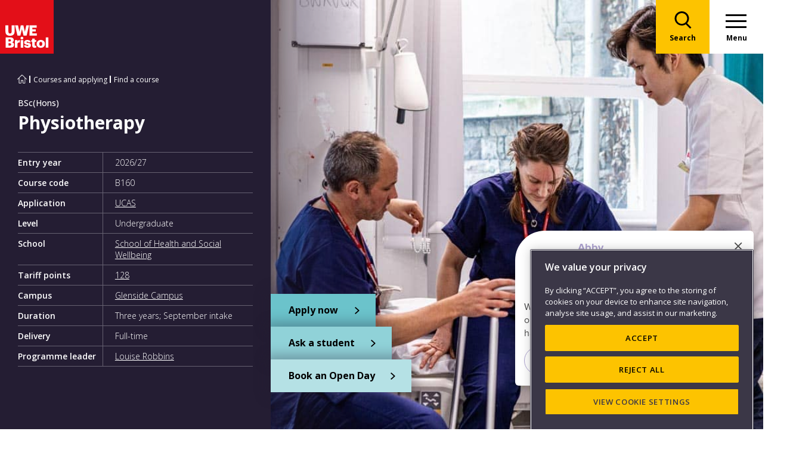

--- FILE ---
content_type: text/html; charset=utf-8
request_url: https://courses.uwe.ac.uk/B160
body_size: 21407
content:
<!DOCTYPE html>
<!--[if lt IE 8]>   <html lang="en" class="no-js lt-ie10 lt-ie9 lt-ie8"> <![endif]-->
<!--[if IE 8]>      <html lang="en" class="no-js lt-ie10 lt-ie9 ie8"> <![endif]-->
<!--[if IE 9]>      <html lang="en" class="no-js lt-ie10 ie9-or-better ie9"> <![endif]-->
<!--[if ! IE]><!-->
<html lang="en-GB" class="no-js ie9-or-better ie10-or-better">
<!--<![endif]-->
<head>
    <meta charset="UTF-8">
<script>var d = document.documentElement;d.className = d.className.replace('no-js', 'js');</script><title>Physiotherapy - BSc(Hons) - UWE Bristol: Courses</title><meta name="viewport" content="initial-scale=1, width=device-width" /><meta http-equiv="X-UA-Compatible" content="IE=edge" /><link rel="apple-touch-icon" sizes="57x57" href="//www.uwe.ac.uk/assets/img/favicon/apple-icon-57x57.png?v=637014479740000000"><link rel="apple-touch-icon" sizes="60x60" href="//www.uwe.ac.uk/assets/img/favicon/apple-icon-60x60.png?v=637014479740000000"><link rel="apple-touch-icon" sizes="72x72" href="//www.uwe.ac.uk/assets/img/favicon/apple-icon-72x72.png?v=637014479740000000"><link rel="apple-touch-icon" sizes="76x76" href="//www.uwe.ac.uk/assets/img/favicon/apple-icon-76x76.png?v=637014479740000000"><link rel="icon" type="image/png" sizes="192x192" href="//www.uwe.ac.uk/assets/img/favicon/android-icon-192x192.png?v=637014479740000000"><link rel="icon" type="image/png" sizes="32x32" href="//www.uwe.ac.uk/assets/img/favicon/favicon-32x32.png?v=637014479740000000"><link rel="icon" type="image/png" sizes="96x96" href="//www.uwe.ac.uk/assets/img/favicon/favicon-96x96.png?v=637014479740000000"><link rel="icon" type="image/png" sizes="16x16" href="//www.uwe.ac.uk/assets/img/favicon/favicon-16x16.png?v=637014479740000000"><link rel="manifest" href="//www.uwe.ac.uk/favicon/manifest.json?v=637014479740000000"><link rel="shortcut icon" href="//www.uwe.ac.uk/favicon/favicon.ico?v=637014479740000000"><meta name="msapplication-TileColor" content="#002d72"><meta name="msapplication-config" content="/assets/img/favicon/browserconfig.xml?v=637014479740000000"><meta name="msapplication-TileImage" content="/assets/img/favicon/ms-icon-144x144.png?v=637014479740000000"><meta name="theme-color" content="#ffffff">
    <link rel="stylesheet" href="//style.uwe.ac.uk/branding/twentytwenty/engine/css/site.min.css" type="text/css" />
    <link rel="stylesheet" href="//style.uwe.ac.uk/branding/twentytwenty/engine/css/print.min.css" type="text/css" media="print" />
    <link rel="stylesheet" href="//style.uwe.ac.uk/branding/twentytwenty/custom/css/courses.css" type="text/css" />
    <link rel="stylesheet" href="//style.uwe.ac.uk/branding/twentytwenty/custom/css/courses/course.css" type="text/css" /><!-- OneTrust CookiePro consent scripts provided via GTM however CookiePro auto blocking script still needed -->
<script type="text/javascript" src="https://cookie-cdn.cookiepro.com/consent/bbeeea6b-aee8-46bc-b396-50f8d91aba8a/OtAutoBlock.js"></script>
<!-- Google Tag Manager -->
<script type='text/javascript'>
(function(w,d,s,l,i){w[l]=w[l]||[];w[l].push({'gtm.start':new Date().getTime(),event:'gtm.js'});
	var f=d.getElementsByTagName(s)[0],j=d.createElement(s),dl=l!='dataLayer'?'&amp;l='+l:'';
	j.async=true;j.src='//www.googletagmanager.com/gtm.js?id='+i+dl;f.parentNode.insertBefore(j,f);
})(window,document,'script','dataLayer','GTM-PW2266V8');
</script>
<!-- End Google Tag Manager -->
        <link rel="canonical" href="//courses.uwe.ac.uk/B160/physiotherapy" />
    <script type="application/ld+json">
    {
        "@context": "https://schema.org",
        "@type": "Course",
        "name": "Physiotherapy",
        "educationalCredentialAwarded": "BSc(Hons)",
        "courseCode": "B160",
        "description": "BSc(Hons) Physiotherapy is accredited by the Health and Care Professions Council (HCPC), so you're eligible to enroll as a physiotherapist when you graduate.;",
        "url": "//courses.uwe.ac.uk/B160/physiotherapy",
        "image": "https://www.uwe.ac.uk/-/media/uwe/external/courses/header/ug/B160.jpeg",
        "provider": {
            "@type": "Organization",
            "name": "UWE Bristol",
            "alternateName":"University of the West of England, Bristol",
            "sameAs": "https://www.uwe.ac.uk"
        },
        "offers": [{
           "@type": "Offer",
           "category": "Paid"
        }],
        "hasCourseInstance": [{
            "@type": "CourseInstance",
            "courseMode": "Onsite",
            "location": "Glenside Campus",
            "courseWorkload": "P3Y",
            "instructor": [{
                "@type": "Person",
                "name": "Louise Robbins",
                "description": "Programme leader"
            }]
        }]
    }
</script>
            <meta name="metatitle" content="Physiotherapy" />
            <meta name="description" content="BSc(Hons) Physiotherapy is accredited by the Health and Care Professions Council (HCPC), so you&#39;re eligible to enroll as a physiotherapist when you graduate." />
            <meta name="metakeywords" content="Physiotherapy, health, clearing list, POTSR, fulltime, POTSRUG" />
            <meta name="metalevel" content="UG" />
            <meta name="metayear" content="2026/27" />
            <meta name="metatype" content="BSc(Hons)" />
            <meta name="metadept" content="SHSW" />
            <meta name="metacampaign" content="Physiotherapy, health, clearing list, POTSR, fulltime, POTSRUG" />
            <meta name="metaclearing" content="na" />
</head>
<body class="preload">
    <!-- Google Tag Manager (noscript)-->
<noscript><iframe src='//www.googletagmanager.com/ns.html?id=GTM-PW2266V8' height='0' width='0' style='display:none;visibility:hidden'></iframe></noscript>
<!-- End Google Tag Manager (noscript)-->
<header><nav class="nav"><div class="nav__inner"><a href="#content" class="header-skip-links">Skip to main content</a><a class="logo" href="https://www.uwe.ac.uk"><img src="//style.uwe.ac.uk/branding/twentytwenty/engine/images/logo.svg" alt="Go to the UWE Bristol homepage" aria-label="Go to Homepage"></a><div class="nav-search js-nav-search"><a class="nav-search__btn" href="https://uwe.ac.uk/search-results"><span class="nav-search__text">Search</span></a><form action="https://uwe.ac.uk/search-results" class="nav-search__form js-nav-search-form" id="content" method="get"><button type="button" aria-expanded="false" class="nav-search__btn js-nav-search-trigger"><span class="nav-search__text">Search</span></button><div class="search-wrapper"><label class="u-hidden" for="search-input">Search</label><input type="search" placeholder="Search here" name="q" maxlength="200" autocomplete="off" class="nav-search__input" id="search-input"><div class="dropdown">
<button type = "button" class="dropbtn js-nav-search-options-btn" aria-expanded="false">Category</button>
<div class="dropdown-content js-nav-search-options-menu">
<a data-query-key="?q" href="https://uwe.ac.uk/search-results" class="js-nav-search-options-menu-link">All</a><a data-query-key="?words" href="https://courses.uwe.ac.uk/Search" class="js-nav-search-options-menu-link">Courses</a><a data-query-key="?q" href="https://uwe.ac.uk/news/search-results" class="js-nav-search-options-menu-link">News</a><a data-query-key="?q" href="https://uwe.ac.uk/events/search-results" class="js-nav-search-options-menu-link">Events</a><a data-query-key="?phrase" href="https://blogs.uwe.ac.uk/site-search" class="js-nav-search-options-menu-link">Blogs</a><a data-query-key="?query" href="https://people.uwe.ac.uk/SearchResults/" class="js-nav-search-options-menu-link">People</a><a data-query-key="?criteria" href="https://uwe-repository.worktribe.com/search/all/outputs" class="js-nav-search-options-menu-link">Research</a></div>
</div>
</div><button type="reset" class="nav-close-search__btn js-nav-search-close"><span class="nav-search__text">Close</span></button></form></div><button class="menu js-nav-trigger js-nav-open" aria-expanded="false"><span class="menu__text">Menu</span><div class="hamburger"><span></span><span></span><span></span></div></button></div><div class="slide-out-menu js-nav"> <div class="js-api-nav u-hidden" aria-expanded="false" data-flatbuild="false" data-api="/Content/Navigation/dummy.json"></div><div class="sticky-wrap"><nav class="utility-nav o-bg--black" role='navigation' aria-label="Utility Navigation"><ul class="utility-nav__list"><li class="utility-nav__list-item"><a class="utility-nav__link" href="https://www.uwe.ac.uk/students">Students</a></li><li class="utility-nav__list-item"><a class="utility-nav__link" href="https://intranet.uwe.ac.uk/">Staff</a></li><li class="utility-nav__list-item"><a class="utility-nav__link" href="https://www.uwe.ac.uk/about/website/login">Login</a></li><li class="utility-nav__list-item"><button type="button" class="utility-nav__menu js-nav-trigger" aria-expanded="false" aria-label="Close">Close</button></li></ul></nav></div><div class="nav-wrap nav-level--primary js-nav-wrap" aria-label="Primary Navigation"><nav class="primary-nav o-bg--black"><ul class="primary-nav__list js-nav-list"><li class="primary-nav__list-item"><a class="primary-nav__link has-subnav js-subnav-trigger" href="/">Courses and applying</a><div class="primary-nav__subnav js-subnav"><ul class="subnav__list"><li class="subnav__list-item"><a class="subnav__link subnav__link--back js-close-subnav" href="">Back to Main Menu</a></li><li class="subnav__list-item"><a class="subnav__link subnav__link--parent" href="https://www.uwe.ac.uk/courses">Courses and applying</a></li><li class="subnav__list-item"><a class="subnav__link " href="https://www.uwe.ac.uk/courses/find-a-course">Find a course</a></li><li class="subnav__list-item"><a class="subnav__link " href="https://www.uwe.ac.uk/courses/open-days">Open Days</a></li><li class="subnav__list-item"><a class="subnav__link " href="https://www.uwe.ac.uk/courses/fees">Fees</a></li><li class="subnav__list-item"><a class="subnav__link " href="https://www.uwe.ac.uk/courses/funding">Funding and scholarships</a></li><li class="subnav__list-item"><a class="subnav__link " href="https://www.uwe.ac.uk/courses/applying">Applying</a></li><li class="subnav__list-item"><a class="subnav__link " href="https://www.uwe.ac.uk/courses/order-a-prospectus">Order a prospectus</a></li><li class="subnav__list-item"><a class="subnav__link " href="https://www.uwe.ac.uk/courses/undergraduate-study">Undergraduate study</a></li><li class="subnav__list-item"><a class="subnav__link " href="https://www.uwe.ac.uk/courses/postgraduate-study">Postgraduate study</a></li><li class="subnav__list-item"><a class="subnav__link " href="https://www.uwe.ac.uk/courses/international-study">International study</a></li><li class="subnav__list-item"><a class="subnav__link " href="https://www.uwe.ac.uk/courses/online-study">Online study</a></li><li class="subnav__list-item"><a class="subnav__link " href="https://www.uwe.ac.uk/courses/professional-development">Professional development</a></li><li class="subnav__list-item"><a class="subnav__link " href="https://www.uwe.ac.uk/courses/degree-apprenticeships">Higher and Degree apprenticeships</a></li><li class="subnav__list-item"><a class="subnav__link " href="https://www.uwe.ac.uk/courses/clearing">Clearing</a></li><li class="subnav__list-item"><a class="subnav__link " href="https://www.uwe.ac.uk/courses/sign-up-for-email-updates">Sign up for email updates</a></li><li class="subnav__list-item"><a class="subnav__link " href="https://www.uwe.ac.uk/courses/ask-a-student">Ask a student</a></li></ul></div></li><li class="primary-nav__list-item"><a class="primary-nav__link has-subnav js-subnav-trigger" href="/">Life</a><div class="primary-nav__subnav js-subnav"><ul class="subnav__list"><li class="subnav__list-item"><a class="subnav__link subnav__link--back js-close-subnav" href="">Back to Main Menu</a></li><li class="subnav__list-item"><a class="subnav__link subnav__link--parent" href="https://www.uwe.ac.uk/life">Life</a></li><li class="subnav__list-item"><a class="subnav__link " href="https://www.uwe.ac.uk/life/accommodation">Accommodation</a></li><li class="subnav__list-item"><a class="subnav__link " href="https://www.uwe.ac.uk/life/campus-and-facilities">Campus and facilities</a></li><li class="subnav__list-item"><a class="subnav__link " href="https://www.uwe.ac.uk/life/preparing-and-arrival">Preparing and arrival</a></li><li class="subnav__list-item"><a class="subnav__link " href="https://www.uwe.ac.uk/life/activities">Sports, societies and activities</a></li><li class="subnav__list-item"><a class="subnav__link " href="https://www.uwe.ac.uk/life/health-and-wellbeing">Health and wellbeing</a></li><li class="subnav__list-item"><a class="subnav__link " href="https://www.uwe.ac.uk/life/money-and-finance">Money and finance</a></li><li class="subnav__list-item"><a class="subnav__link " href="https://www.uwe.ac.uk/life/discover-bristol">Discover Bristol</a></li><li class="subnav__list-item"><a class="subnav__link " href="https://www.uwe.ac.uk/life/global-experiences">Global experiences</a></li><li class="subnav__list-item"><a class="subnav__link " href="https://www.uwe.ac.uk/life/greener-future">Creating a greener future</a></li></ul></div></li><li class="primary-nav__list-item"><a class="primary-nav__link has-subnav js-subnav-trigger" href="/">Study</a><div class="primary-nav__subnav js-subnav"><ul class="subnav__list"><li class="subnav__list-item"><a class="subnav__link subnav__link--back js-close-subnav" href="">Back to Main Menu</a></li><li class="subnav__list-item"><a class="subnav__link subnav__link--parent" href="https://www.uwe.ac.uk/study">Study</a></li><li class="subnav__list-item"><a class="subnav__link " href="https://www.uwe.ac.uk/study/library">Library</a></li><li class="subnav__list-item"><a class="subnav__link " href="https://www.uwe.ac.uk/study/study-support">Study support</a></li><li class="subnav__list-item"><a class="subnav__link " href="https://www.uwe.ac.uk/study/term-dates">Term dates</a></li><li class="subnav__list-item"><a class="subnav__link " href="https://www.uwe.ac.uk/study/academic-information">Academic information</a></li><li class="subnav__list-item"><a class="subnav__link " href="https://www.uwe.ac.uk/study/it-services">IT Services</a></li><li class="subnav__list-item"><a class="subnav__link " href="https://www.uwe.ac.uk/study/starting-block">Starting block</a></li><li class="subnav__list-item"><a class="subnav__link " href="https://www.uwe.ac.uk/study/career-development">Career development</a></li><li class="subnav__list-item"><a class="subnav__link " href="https://www.uwe.ac.uk/study/work-experience-jobs-and-placements">Work experience, jobs and placements</a></li><li class="subnav__list-item"><a class="subnav__link " href="https://www.uwe.ac.uk/study/innovation-and-enterprise">Innovation and enterprise</a></li><li class="subnav__list-item"><a class="subnav__link " href="https://www.uwe.ac.uk/study/final-year">Final year checklist</a></li><li class="subnav__list-item"><a class="subnav__link " href="https://www.uwe.ac.uk/study/international-study-exchange">International study exchange</a></li><li class="subnav__list-item"><a class="subnav__link " href="https://www.uwe.ac.uk/study/student-feedback">Student feedback</a></li><li class="subnav__list-item"><a class="subnav__link " href="https://www.uwe.ac.uk/study/uwe-bristol-app">UWE Bristol app</a></li></ul></div></li><li class="primary-nav__list-item"><a class="primary-nav__link has-subnav js-subnav-trigger" href="https://www.uwe.ac.uk/about">About us</a><div class="primary-nav__subnav js-subnav"><ul class="subnav__list"><li class="subnav__list-item"><a class="subnav__link subnav__link--back js-close-subnav" href="">Back to Main Menu</a></li><li class="subnav__list-item"><a class="subnav__link subnav__link--parent" href="https://www.uwe.ac.uk/about">About us</a></li><li class="subnav__list-item"><a class="subnav__link " href="https://www.uwe.ac.uk/about/values-vision-strategy">Our values, vision and strategy</a></li><li class="subnav__list-item"><a class="subnav__link " href="https://www.uwe.ac.uk/about/ranking-and-reputation">Ranking and reputation</a></li><li class="subnav__list-item"><a class="subnav__link " href="https://www.uwe.ac.uk/about/jobs">Work at UWE Bristol</a></li><li class="subnav__list-item"><a class="subnav__link " href="https://www.uwe.ac.uk/about/contact-us">Contact us</a></li><li class="subnav__list-item"><a class="subnav__link " href="https://www.uwe.ac.uk/about/visit-us">Visit us</a></li><li class="subnav__list-item"><a class="subnav__link " href="https://www.uwe.ac.uk/about/staff-profiles">Staff profiles</a></li><li class="subnav__list-item"><a class="subnav__link " href="https://www.uwe.ac.uk/about/colleges-and-schools">Colleges and Schools</a></li><li class="subnav__list-item"><a class="subnav__link " href="https://www.uwe.ac.uk/about/services">Services</a></li><li class="subnav__list-item"><a class="subnav__link " href="https://www.uwe.ac.uk/about/structure-and-governance">Structure and governance</a></li><li class="subnav__list-item"><a class="subnav__link " href="https://www.uwe.ac.uk/about/demographic-data">Demographic data</a></li><li class="subnav__list-item"><a class="subnav__link " href="https://www.uwe.ac.uk/about/our-history">Our history</a></li><li class="subnav__list-item"><a class="subnav__link " href="https://www.uwe.ac.uk/about/website">Website</a></li></ul></div></li><li class="primary-nav__list-item"><a class="primary-nav__link has-subnav js-subnav-trigger" href="/">Business and community partners</a><div class="primary-nav__subnav js-subnav"><ul class="subnav__list"><li class="subnav__list-item"><a class="subnav__link subnav__link--back js-close-subnav" href="">Back to Main Menu</a></li><li class="subnav__list-item"><a class="subnav__link subnav__link--parent" href="https://www.uwe.ac.uk/business">Business and community partners</a></li><li class="subnav__list-item"><a class="subnav__link " href="https://www.uwe.ac.uk/business/businesses-and-employers">Business and employers</a></li><li class="subnav__list-item"><a class="subnav__link " href="https://www.uwe.ac.uk/business/university-enterprise-zone">University Enterprise Zone</a></li><li class="subnav__list-item"><a class="subnav__link " href="https://www.uwe.ac.uk/business/community-engagement">Civic engagement and community</a></li><li class="subnav__list-item"><a class="subnav__link " href="https://www.uwe.ac.uk/business/schools-and-colleges">Outreach for schools and colleges</a></li><li class="subnav__list-item"><a class="subnav__link " href="https://www.uwe.ac.uk/business/business-enquiries">Business enquiries</a></li><li class="subnav__list-item"><a class="subnav__link " href="https://www.uwe.ac.uk/business/venue-hire-and-event-management">Venue hire and events management</a></li><li class="subnav__list-item"><a class="subnav__link " href="https://www.uwe.ac.uk/business/support-uwe-bristol">Support UWE Bristol</a></li><li class="subnav__list-item"><a class="subnav__link " href="https://www.uwe.ac.uk/business/degree-apprenticeships-employer-information">Degree apprenticeships employer information</a></li><li class="subnav__list-item"><a class="subnav__link " href="https://www.uwe.ac.uk/business/academic-partnerships">Academic partnerships</a></li></ul></div></li><li class="primary-nav__list-item"><a class="primary-nav__link has-subnav js-subnav-trigger" href="/">Research</a><div class="primary-nav__subnav js-subnav"><ul class="subnav__list"><li class="subnav__list-item"><a class="subnav__link subnav__link--back js-close-subnav" href="">Back to Main Menu</a></li><li class="subnav__list-item"><a class="subnav__link subnav__link--parent" href="https://www.uwe.ac.uk/research">Research</a></li><li class="subnav__list-item"><a class="subnav__link " href="https://www.uwe.ac.uk/research/postgraduate-research-study">Postgraduate research study</a></li><li class="subnav__list-item"><a class="subnav__link " href="https://www.uwe.ac.uk/research/breaking-research-boundaries">Breaking research boundaries</a></li><li class="subnav__list-item"><a class="subnav__link " href="https://www.uwe.ac.uk/research/our-research-strategy">Our research strategy</a></li><li class="subnav__list-item"><a class="subnav__link " href="https://www.uwe.ac.uk/research/research-centres-and-groups">Research centres and groups</a></li><li class="subnav__list-item"><a class="subnav__link " href="https://www.uwe.ac.uk/research/research-enquiries">Research enquiries</a></li><li class="subnav__list-item"><a class="subnav__link " href="https://www.uwe.ac.uk/research/research-publications">Research publications</a></li><li class="subnav__list-item"><a class="subnav__link " href="https://www.uwe.ac.uk/research/policies-and-standards">Research governance</a></li><li class="subnav__list-item"><a class="subnav__link " href="https://www.uwe.ac.uk/research/ref">Research Excellence Framework (REF)</a></li><li class="subnav__list-item"><a class="subnav__link " href="https://www.uwe.ac.uk/research/research-staff-support">Research staff support</a></li></ul></div></li><li class="primary-nav__list-item"><a class="primary-nav__link has-subnav js-subnav-trigger" href="/">Alumni</a><div class="primary-nav__subnav js-subnav"><ul class="subnav__list"><li class="subnav__list-item"><a class="subnav__link subnav__link--back js-close-subnav" href="">Back to Main Menu</a></li><li class="subnav__list-item"><a class="subnav__link subnav__link--parent" href="https://www.uwe.ac.uk/alumni">Alumni</a></li><li class="subnav__list-item"><a class="subnav__link " href="https://www.uwe.ac.uk/alumni/discounts-benefits-and-facilities">Discounts, benefits and facilities</a></li><li class="subnav__list-item"><a class="subnav__link " href="https://www.uwe.ac.uk/alumni/stay-connected">Stay connected</a></li><li class="subnav__list-item"><a class="subnav__link " href="https://www.uwe.ac.uk/alumni/reunions">Reunions</a></li><li class="subnav__list-item"><a class="subnav__link " href="https://www.uwe.ac.uk/alumni/alumni-edit">Alumni Edit</a></li><li class="subnav__list-item"><a class="subnav__link " href="https://www.uwe.ac.uk/alumni/outstanding-alumni">Outstanding alumni</a></li><li class="subnav__list-item"><a class="subnav__link " href="https://www.uwe.ac.uk/alumni/share-your-success">Share your success</a></li><li class="subnav__list-item"><a class="subnav__link " href="https://www.uwe.ac.uk/alumni/alumni-connect">Alumni Connect</a></li></ul></div></li><li class="primary-nav__list-item"><a class="primary-nav__link has-subnav js-subnav-trigger" href="/">News</a><div class="primary-nav__subnav js-subnav"><ul class="subnav__list"><li class="subnav__list-item"><a class="subnav__link subnav__link--back js-close-subnav" href="">Back to Main Menu</a></li><li class="subnav__list-item"><a class="subnav__link subnav__link--parent" href="https://www.uwe.ac.uk/news">News</a></li><li class="subnav__list-item"><a class="subnav__link " href="https://www.uwe.ac.uk/news/student-newsletter">Student newsletter</a></li><li class="subnav__list-item"><a class="subnav__link " href="https://www.uwe.ac.uk/news/media-enquiries">Media enquiries</a></li><li class="subnav__list-item"><a class="subnav__link " href="https://www.uwe.ac.uk/news/find-an-expert">Find an expert</a></li><li class="subnav__list-item"><a class="subnav__link " href="https://www.uwe.ac.uk/news/blogs">Blogs</a></li></ul></div></li><li class="primary-nav__list-item"><a class="primary-nav__link has-subnav js-subnav-trigger" href="/">Events</a><div class="primary-nav__subnav js-subnav"><ul class="subnav__list"><li class="subnav__list-item"><a class="subnav__link subnav__link--back js-close-subnav" href="">Back to Main Menu</a></li><li class="subnav__list-item"><a class="subnav__link subnav__link--parent" href="https://www.uwe.ac.uk/events">Events</a></li><li class="subnav__list-item"><a class="subnav__link " href="https://www.uwe.ac.uk/events/degree-shows">Degree Shows</a></li><li class="subnav__list-item"><a class="subnav__link " href="https://www.uwe.ac.uk/events/awards-ceremonies">Awards Ceremonies</a></li><li class="subnav__list-item"><a class="subnav__link " href="https://www.uwe.ac.uk/events/bristol-da-series">The Bristol Distinguished Address Series</a></li><li class="subnav__list-item"><a class="subnav__link " href="https://www.uwe.ac.uk/events/careers-and-enterprise-events">Careers and enterprise events</a></li><li class="subnav__list-item"><a class="subnav__link " href="https://www.uwe.ac.uk/events/manage-your-money-events">Manage your money events</a></li></ul></div></li></ul></nav><nav class="secondary-nav o-bg--dark-grey" aria-label="Secondary Navigation"><ul class="secondary-nav__list"></ul></nav></div></div>
</nav></header><main id="content" role="main"><div class="header header--has-table header--courses header--purple "><div class="header__image--courses"><img src="/GetCachedImage/ugheader/B160.jpeg" class="header__image--courses" alt="A physiotherapy student supporting a patient with physical exercises."/></div><div class="header__inner"><nav class="breadcrumb" aria-label="Breadcrumb"><ol itemscope itemtype="https://schema.org/BreadcrumbList"><li itemprop="itemListElement" itemscope itemtype="https://schema.org/ListItem" class="breadcrumb__item"><a  itemprop="item" itemname="name" href="//www.uwe.ac.uk" class="breadcrumb__link breadcrumb--home" title="Home" aria-label="Go to UWE Bristol homepage"></a><meta itemprop="position" content="1"><meta itemprop="name" content="home"></li><li itemtype="https://schema.org/ListItem" itemscope="" itemprop="itemListElement" class="breadcrumb__item"><a itemprop="item" class="breadcrumb__link" href="https://www.uwe.ac.uk/courses">Courses and applying</a><meta itemprop="position" content="1" /><meta itemprop="name" content="Courses and applying" /></li><li itemtype="https://schema.org/ListItem" itemscope="" itemprop="itemListElement" class="breadcrumb__item"><a itemprop="item" class="breadcrumb__link" href="https://courses.uwe.ac.uk/search">Find a course</a><meta itemprop="position" content="2" /><meta itemprop="name" content="Find a course" /></li></ol></nav><div class="header__text--courses"><h1><span class="header__title__prefix">BSc(Hons) </span>Physiotherapy</h1></div><section class="header__keyinfo--courses"><dl class="header__keyinfo__details--courses"><dt>Entry year</dt><dd>2026/27</dd><dt>Course code</dt><dd>B160</dd><dt>Application</dt><dd><a href="https://www.ucas.com" title="UCAS Home Page" target="_blank">UCAS</a></dd><dt>Level</dt><dd>Undergraduate</dd><dt>School</dt><dd><a href="https://www.uwe.ac.uk/about/colleges-and-schools/health-science-and-society/health-and-social-wellbeing">School of Health and Social Wellbeing</a></dd><dt>Tariff points</dt><dd><a href="#entry">128</a></dd><dt>Campus</dt><dd><a href="https://www.uwe.ac.uk/life/campus-and-facilities/glenside-campus">Glenside Campus</a></dd><dt>Duration</dt><dd>Three years; September intake</dd><dt>Delivery</dt><dd>Full-time</dd><dt>Programme leader</dt><dd><a href="https://people.uwe.ac.uk/Person/Louise3Robbins">Louise Robbins</a></dd></dl><div style="clear:both"></div></section></div></div>
    




        <script>
            document.addEventListener('DOMContentLoaded', () => {
                const stickyNav = document.querySelector('#desktop');
                const clearingSticky = document.querySelector('.sticky-courses__btn-links');
                // Exit early if required elements aren't found
                if (!stickyNav || !clearingSticky) return;
                // Clone placeholder to track original layout position
                const placeholder = clearingSticky.cloneNode(false); // shallow clone
                placeholder.style.visibility = 'hidden';
                placeholder.style.position = 'static';
                clearingSticky.parentNode.insertBefore(placeholder, clearingSticky.nextSibling);
                let ticking = false;
                function updateStickyState() {
                    const navTop = stickyNav.getBoundingClientRect().top;
                    const placeholderTop = placeholder.getBoundingClientRect().top;

                    clearingSticky.classList.toggle('visible', navTop <= 0);
                    clearingSticky.classList.toggle('static', placeholderTop < window.innerHeight);
                    ticking = false;
                }
                function onScrollOrResize() {
                    if (!ticking) {
                        window.requestAnimationFrame(updateStickyState);
                        ticking = true;
                    }
                }
                window.addEventListener('scroll', onScrollOrResize);
                window.addEventListener('resize', onScrollOrResize);
                updateStickyState(); // Initial call
            });
        </script>
        <nav class="courses__btn-links">
                                <a class="c-btn c-btn--primary c-btn--lrg c-btn--inline c-cta-bar__btn gtm-apply-cta-level-ug​" href="http://info.uwe.ac.uk/admissions/applications/undergrad_applic.asp?ippcode=B160&amp;ippyear=2026/27">
                        <span class="c-btn__large-txt">Apply now</span>
                        <span class="c-btn__small-txt">Apply</span>
                    </a>
                <a class="c-btn c-btn--tertiary c-btn--lrg c-btn--inline c-cta-bar__btn" href="https://www.uwe.ac.uk/courses/ask-a-student">
                    <span class="c-btn__large-txt">Ask a student</span>
                    <span class="c-btn__small-txt">Ask</span>
                </a>
                    <a class="c-btn c-btn--secondary c-btn--lrg c-btn--inline c-cta-bar__btn" href="https://www.uwe.ac.uk/courses/open-days/undergraduate-open-events">
                        <span class="c-btn__large-txt">Book an Open Day</span>
                        <span class="c-btn__small-txt">Open Day</span>
                    </a>

        </nav>




<div id="desktop">
    <div class="header--nav">
        <div class="js-tabscroll tabscroll">
            <nav role="navigation" aria-label="On this page: jump to section">
                <ul class="c-stickynav__tabs js-tablist">
                        <li><a href="#about" class="section-link js-section-link"><img src="/assets/img/nav/book-open.svg" alt="About" class="icon-w" /><img src="/assets/img/nav/icons-black/book-open.svg" alt="About" class="icon-b" /><span>About</span></a></li>
                                            <li><a href="#entry" class="section-link js-section-link"><img src="/assets/img/nav/award.svg" alt="Entry" class="icon-w" /><img src="/assets/img/nav/icons-black/award.svg" alt="Entry" class="icon-b" /><span>Entry</span></a></li>
                                            <li><a href="#coursecontent" class="section-link js-section-link"><img src="/assets/img/nav/trello.svg" alt="Structure" class="icon-w" /><img src="/assets/img/nav/icons-black/trello.svg" alt="Structure" class="icon-b" /><span>Structure</span></a></li>
                                            <li><a href="#fees" class="section-link js-section-link"><img src="/assets/img/nav/credit-card.svg" alt="Fees" class="icon-w" /><img src="/assets/img/nav/icons-black/credit-card.svg" alt="Fees" class="icon-b" /><span>Fees</span></a></li>
                                            <li><a href="#features" class="section-link js-section-link"><img src="/assets/img/nav/star.svg" alt="Features" class="icon-w" /><img src="/assets/img/nav/icons-black/star.svg" alt="Features" class="icon-b" /><span>Features</span></a></li>
                                            <li><a href="#careers" class="section-link js-section-link"><img src="/assets/img/nav/briefcase.svg" alt="Careers" class="icon-w" /><img src="/assets/img/nav/icons-black/briefcase.svg" alt="Careers" class="icon-b" /><span>Careers</span></a></li>
                    <li><a href="#life" class="section-link js-section-link"><img src="/assets/img/nav/coffee.svg" alt="Life" class="icon-w" /><img src="/assets/img/nav/icons-black/coffee.svg" alt="Life" class="icon-b" /><span>Life</span></a></li>
                </ul>
            </nav>
        </div>
    </div>
    <div class="ug course-content-container">

        <a class="anchor" id="about"></a>
        <div class="o-container--small accreditation-logos-wrapper">
            <section>
                <div class="o-container__inner--small-pad">
                    <div class="c-copy-section">
                            <div class="o-container extra-info">
                                                                    <p><p>This course is open to applications. However, please be aware that we are currently experiencing a high demand for this programme and are unable to guarantee that we will be able to review applications submitted after the <a href="https://www.ucas.com/applying/applying-to-university/dates-and-deadlines-for-uni-applications">UCAS equal consideration deadline</a> for September 2026/27 entry.</p></p>
                            </div>
                            <div class="logo-stats-wrapper">
            <div class="o-bg--lighter-purple accreditation-logos">
                <div>
                    <h3>Accreditations and partnerships:</h3>
                    <ul>
                            <li>
                                <a href="http://www.hpc-uk.org/" title="Health and Care Professions Council">
                                    <img src="/GetCachedImage/accred/hcpc.jpg" alt="Health and Care Professions Council" />
                                </a>
                            </li>
                            <li>
                                <a href="http://www.csp.org.uk/" title="Chartered Society of Physiotherapy">
                                    <img src="/GetCachedImage/accred/csp.png" alt="Chartered Society of Physiotherapy" />
                                </a>
                            </li>
                            <li>
                                <a href="http://www.lapinamk.fi/en" title="Lapin AMK">
                                    <img src="/GetCachedImage/accred/lapi.jpg" alt="Lapin AMK" />
                                </a>
                            </li>
                    </ul>
                </div>
            </div>
                    <section class="course-stats">
                    <div class="course-stats-card">
                        <p>
                            <span>96<sup>%</sup></span>
                            of Physiotherapy students are satisfied with the teaching of their course overall.<strong>Guardian University Guide 2026</strong>
                        </p>
                    </div>                
                    <div class="course-stats-card">
                        <p>
                            <span>90<sup>%</sup></span>
                            of Physiotherapy graduates were in graduate-level employment or further study 15 months after graduating. <strong>The Sunday Times Good University Guide 2026</strong>
                        </p>
                    </div>                
            </section>
    </div>   

                        <h2 class="c-copy-section__title">About</h2>
                            <p class="keyfact">
                                Once you have graduated you can apply for registration with the Health and Care Profession Council, a pre-requisite for working as a physiotherapist. You will also be eligible to apply for membership of the Chartered Society of Physiotherapy.
                            </p>
                        <h3>Why study physiotherapy?</h3><p>Working as part of a multidisciplinary healthcare team either in an NHS, independent or charity hospital or in the community physiotherapists help to maintain and restore movement and function in people affected by injury, illness or disability.</p><p>It's varied, stimulating and rewarding work. There's always a need for skilled physiotherapists who know how to deliver safe, effective care in a way that promotes physical, psychological and social wellbeing.</p><p>A <a href="https://www.uwe.ac.uk/courses/funding/full-time-undergraduate-funding/healthcare-students">£5,000 per year training grant</a> is available for home students. Further information is available on the <a href="https://www.nhsbsa.nhs.uk/nhs-learning-support-fund/training-grant">NHS Business Services website</a>.</p><h3>Why UWE Bristol?</h3><p>BSc(Hons) Physiotherapy is approved by the <a href="https://www.hcpc-uk.org/">Health and Care Professions Council</a> (HCPC) and the <a href="https://www.csp.org.uk/">Chartered Society of Physiotherapy</a> (CSP) which means you will be eligible to apply for registration as a physiotherapist with both once you graduate - something you'll need to do to practise in this field.</p><p>With work-based training built in, and outstanding onsite facilities, you'll learn what constitutes good physiotherapeutic practice, and explore the theories and subjects that influence it.</p><p>Develop a holistic approach to your practice and learn from an inspirational, supportive team with a depth of physiotherapy experience in many areas.</p><p>Discover how to work with patients, their families and other healthcare professionals to support rehabilitation and wellbeing developing your inter-professional and interpersonal skills.</p><p>The course has a strong practical focus, incorporating case-based learning and opportunities to engage with patients and professionals on placements, in class and online.</p><p>You'll spend about a third of your time on placements in the NHS, and with specialist independent and voluntary sector employers, in a mix of environments.</p><h3>Where can it take me?</h3><p>Physiotherapists are in demand across the UK, so there are lots of exciting job opportunities.</p><p>You could work in a hospital or the community for the NHS or independent sector, in private practice, in sports and leisure centres, or for private or voluntary sector employers.</p><p>Find out where a <a href="https://www.healthcareers.nhs.uk/we-are-the-nhs/allied-health-professionals">career in allied health professions</a> can take you.</p>                    </div>
                </div>
            </section>
        </div>




            <a class="anchor" id="entry"></a>
            <section>
                <div class="o-container--small">
                    <div class="o-container__inner o-container__inner--small-pad">
                        <div class="c-copy-section">
                            <h2 class="c-copy-section__title">Entry</h2>

                            

                            <h3>Typical offers</h3>

                                <p>You will need to meet the following Level 2 requirements:</p>
                                <ul class="typical">
                                    <li><strong>GCSE: </strong>Grade C/4 or above in English, Mathematics and Double Science, or equivalent.</li>
                                </ul>
                                <p>In addition to the above Level 2 qualifications, you'll need to achieve the published tariff points from your Level 3 studies prior to entry. Below is an indicative list of the main qualification types. However, we will consider any Level 3 qualifications towards meeting our entry requirements.</p>

                            <ul class="typical">
                                                                    <li><strong>Tariff points: </strong>128</li>
                                                                    <li><strong>Contextual tariff: </strong>See our <a href="//www.uwe.ac.uk/courses/applying/undergraduate-applications/contextual-offers">contextual offers page</a>.</li>
                                                                    <li><strong>English Language Requirement: </strong><p>International and EU applicants are required to have a minimum overall IELTS (Academic) score of 7.0 with 6.5 in each component (or approved equivalent*).</p><p>*The university accepts a large number of UK and International Qualifications in place of IELTS. You can find details of acceptable tests and the required grades you will need in our <a href="https://www.uwe.ac.uk/courses/applying/international-applications/english-language-requirements">English Language Requirements</a>.</p></li>
                                                                    <li><strong>A-level subjects: </strong>Grade B in Biology, Human Biology or PE. 120 points from A2 subjects.</li>
                                                                                                                                    <li><strong>EDEXCEL (BTEC) Diploma: </strong>You'll need a minimum of five units in Biology, Human Biology, PE, Sport or Sport and Exercise. You may be asked to do more based on the size of your units.    <p>Examples of BTEC units that meet our Biology requirement include: Biology, Anatomy, Physiology, Sports Injury, Biomechanics, Nutrition, Genetics, Disease and Microbiology.     <p>We'll accept Extended Diplomas in Sport and Exercise Science and Applied Science. We'll not accept any other BTEC qualifications in Sport.    <p>Please list the units you're studying in your application. For further advice on acceptable units, please email Admissions (contact details below).    <p>For information on required Guided Learning Hours please see our <a href='https://www.uwe.ac.uk/courses/applying/undergraduate-applications/entry-requirements'>minimum entry requirements</a> page.</p></li>
                                                                    <li><strong>Access: </strong>15 Level 3 credits at Distinction in Biology.</li>
                                                                                                    <li><strong>Baccalaureate IB: </strong>A minimum grade 6 in Higher Level Biology or Human Biology. We accept the IB Career-related Programme in conjunction with other Level 3 qualifications.</li>
                                                                    <li><strong>Irish Highers: </strong>H1 in Biology or Human Biology.</li>
                                                                    <li><strong>Welsh Baccalaureate: </strong>We accept tariff points achieved from the Advanced Skills Baccalaureate Wales in conjunction with other Level 3 qualifications. This qualification cannot be used to satisfy any subject specific entry requirements.</li>
                                                                    <li><strong>Cambridge Technical: </strong>You will need a minimum of five units in Biology or Human Biology. You may be asked to do more based on the size of your units. Please email Admissions a list of your units for further clarification. We will accept Cambridge Technical Extended Diploma in Sport and Physical Activity.</li>
                                                                    <li><strong>T Levels: </strong>Science and Healthcare Science.<p>If you partially achieve your T Level, you can meet our subject requirements if you have at least a C in your Core Section. For further advice on acceptable subjects please email us.</p>
<p>Other qualifications that meet the Level 3 Biology requirement are: 
<ul>
  <li>BTEC National Extended Certificate in Applied Human Biology at distinction</li>
  <li>WJEC Level 3 Medical Science Diploma at grade B (40 UTP).</li></li>
                            </ul>
                                <h3>Selection process</h3>
<p>Shortlisted applicants will be invited to an online interview. For more details on the process, please visit our <a href="https://www.uwe.ac.uk/courses/applying/undergraduate-applications/selection-processes#section-2">selection page</a>.</p>                                                                                        <h3>Entry requirements</h3>
<p>Please note that due to early clinical contact on this course applicants must turn 18 before the start of placement. Applicants who do not turn 18 by the commencement of the placement will be advised to defer or reapply as appropriate.&nbsp;Please see our <a href="https://www.uwe.ac.uk/about/structure-and-governance/policies">admissions policy</a> for further information.</p><p>We will be looking for applicants who can clearly demonstrate a good understanding of the profession and why physiotherapy is your chosen career path.</p><p>If you don't meet the entry requirements of this course, you may be eligible for the&nbsp;<a href="https://courses.uwe.ac.uk/B900/health-professions">Health Professions Foundation Year</a>.</p><h4>Additional requirements</h4><p>Before you start your course, you'll be required to complete:</p><ul><li>an enhanced Disclosure and Barring Service (DBS) Check</li><li>a Health Check.</li></ul><p><a href="https://www.uwe.ac.uk/courses/applying/professional-checks-for-health-and-education">Read more about professional checks</a>.</p><h4>International applicants</h4><p>For country specific entry requirements please find your country on the <a href="https://www.uwe.ac.uk/courses/international-study">country information</a> pages. If you are an international student and do not meet the academic requirements to study this course, you can qualify by completing preparatory study at our <a href="https://www.kaplanpathways.com/colleges/uwe-bristol-international-college/">International College</a>.</p><p>If you are applying to study at UWE Bristol and require additional support to meet our English language requirements, you may be able to attend one of our pre-sessional English courses. Read more about our <a href="https://courses.uwe.ac.uk/YQ33/pre-sessional-english-programme">Pre-sessional English Programme</a>.</p><h4>Deferred entry</h4><p>We'll accept deferred entry applications for this course.</p><p><a href="https://www.uwe.ac.uk/courses/applying/undergraduate-applications/entry-requirements">Read more about entry requirements</a>.</p>                                                            <h3>How to apply</h3>
<p>If you've not received a decision on your application within a week of the interview, this means that the University is still considering your application. We appreciate your patience during this time and would like to remind you that if you applied through UCAS and have received offers from any other Universities, you'll not lose these offers before your UCAS Reply Deadline.</p><p><a href="https://www.uwe.ac.uk/courses/applying">Read more about undergraduate applications</a>.</p><p><a href="https://www.uwe.ac.uk/courses/applying/international-applications">Read more about international applications and key international deadline dates</a>.</p>                            <h3>For further information</h3>
                            <ul>
                                    <li><strong>Email: </strong><p><strong>UK applicants</strong><br><a href="mailto:Admissions@uwe.ac.uk">Admissions@uwe.ac.uk</a> </p><p><strong>International/EU applicants</strong><br><a href="mailto:International@uwe.ac.uk">International@uwe.ac.uk</a><p></li>
                                <li><strong>Telephone: </strong><p><strong>UK applicants</strong><br><a href="tel:+441173283333">+44 (0)117 32 83333</a></p><p><strong>International/EU applicants</strong><br><a href="tel:+441173286644">+44 (0)117 32 86644</a><p></li>
                            </ul>

                        </div>
                    </div>
                </div>
            </section>

            <a class="anchor" id="coursecontent"></a>
            <section class="o-bg--white">
                <div class="o-container__inner--small-pad o-container__inner--no-pad-bottom">
                    <div class="o-container o-container--small">
                        <div class="c-copy-section">
                            <h2 class="c-copy-section__title">Structure</h2>
                                <h3>Content</h3>
                                                    </div>
                    </div>


<h4>Year one</h4><p>You'll study:</p><ul><li>Physiotherapy Practice 1: Essential Skills</li><li>Clinical Anatomy and Kinesiology for Physiotherapy and Sport Rehabilitation</li><li>Fundamentals of Human Anatomy and Physiology</li><li>Essentials of Musculoskeletal Physiotherapy</li><li>Essentials of Neuroscience for Physiotherapy</li><li>Essentials of Respiratory Physiotherapy.</li></ul><h4>Year two</h4><p>You'll study:</p><ul><li>Physiotherapy Practice 2b</li><li>Informing Practice through Research and Inquiry</li><li>Physiotherapy Across the Lifespan</li><li>Clinical Reasoning for Musculoskeletal Physiotherapy and Practice 2a</li><li>Clinical Reasoning for Neurological Physiotherapy</li><li>Clinical Reasoning for Cardiorespiratory Physiotherapy.</li></ul><h4>Final year</h4><p>You'll study:</p><ul><li>Physiotherapy Practice 3</li><li>Research and Evidence in Practice</li><li>Healthy Futures</li><li>Consolidation of Learning into Practice</li><li>Complex Clinical Reasoning for Neurological and Musculoskeletal Physiotherapy</li><li>Complex Clinical Reasoning: Management of the Critically Ill Patient.</li></ul><p>The University continually enhances our offer by responding to feedback from our students and other stakeholders, ensuring the curriculum is kept up to date and our graduates are equipped with the knowledge and skills they need for the real world. This may result in changes to the course. If changes to your course are approved, we'll inform you.</p>

                    <section class="o-container">
                        <div class="o-container--small">
                            <div class="o-container__inner--small-pad">
                                    <h3>Learning and Teaching</h3>
<p>Gain a deep grounding in professional and health-related studies through a balanced mix of theory, clinical reasoning and problem solving that gives you a strong foundation for clinical practice.</p><p>Develop your understanding of physiotherapeutic practice, and how to take an integrated approach to patient-client management.</p><p>Develop your critical thinking and research skills. Explore current themes and issues in contemporary physiotherapy and healthcare. Get access to the latest research and work on your own research project or literature review.</p><p>Develop as an autonomous practitioner who can implement safe and effective assessment, examination and treatment in a wide range of settings.</p><p>See our full <a href="https://www.uwe.ac.uk/study/academic-information/learning-and-teaching-terminology">glossary of learning and teaching terms</a>.</p>                                                                                                    <h3>Assessment</h3>
<p>You'll be assessed using a mixture of coursework, professional practice assessment, presentations, and practical and written examinations.</p><p>We make sure the assessments are well spread out throughout the course, so you're not overloaded.</p><p><a href="https://www.uwe.ac.uk/study/academic-information/assessments">Learn more about assessments</a>.</p>                            </div>
                        </div>
                    </section>

                </div>
            </section>

            <a class="anchor" id="fees"></a>
            <section>
                <div class="o-container--small">
                    <div class="o-container__inner--small-pad">
                        <div class="c-copy-section">
                            <h2 class="c-copy-section__title">Fees</h2>
                            <div><div class="c-accordian-copy-section"><h3 aria-controls="content-full-time-course" aria-expanded="false" class="js-accordian c-accordian-copy-section__title t-small t-small--bold" tabindex="0">Full time course</h3><div aria-hidden="true" class="c-accordian-copy-section__text u-hidden"><table><tr><th>Fees</th><th>Amount (£)</th></tr><tr><td>Home Annual (Per Year) Fee</td><td>9790</td></tr><tr><td>Home Module Fee (15 Credit)</td><td>1224</td></tr><tr><td>International Annual (Per Year) Fee</td><td>17000</td></tr><tr><td>International Module Fee (15 Credit)</td><td>2125</td></tr></table></div></div><div class="c-accordian-copy-section"><h3 aria-controls="content-indicative-additional-costs" aria-expanded="false" class="js-accordian c-accordian-copy-section__title t-small t-small--bold" tabindex="0">Indicative Additional Costs</h3><div aria-hidden="true" class="c-accordian-copy-section__text u-hidden"><table><tr><th>Fees</th><th>Amount (£)</th></tr><tr><td>Home - Additional Course Costs Indicative Maximum Cost Per year</td><td>650</td></tr><tr><td>International - Additional Course Costs Indicative Maximum Cost Per year</td><td>650</td></tr><tr><td>OH/Medical assessment - ONLY charged for missed appointments.</td><td>30</td></tr></table></div></div></div>
                                <h3>Supplementary fee information</h3>
<p>The UK Government has announced that the Undergraduate tuition fee cap for home students (including offshore) will increase every year in line with inflation. Legislation still needs to be passed for this increase to happen so the above home and offshore fees for 2026/27 are likely to increase should legislation be passed. Any tuition fee which is impacted by this change will be updated following Government approval.</p><p>Please see this <a href="https://educationhub.blog.gov.uk/2025/10/everything-you-need-to-know-about-the-new-higher-education-reforms/">page</a> for further information.</p><p>Additional costs are for items you could need during your studies that aren't covered by the standard tuition fee. These could be materials, textbooks, travel, clothing, software or printing.</p><p><a href="https://www.uwe.ac.uk/courses/fees">Learn more about costs</a>.</p><p>A <a href="https://www.uwe.ac.uk/courses/funding/full-time-undergraduate-funding/healthcare-students">£5,000 per year training grant</a> is available for home students. Further information is available on the <a href="https://www.nhsbsa.nhs.uk/nhs-learning-support-fund/training-grant">NHS Business Services website</a>.</p>                        </div>
                    </div>
                </div>
            </section>

            <a class="anchor" id="features"></a>
            <section>
                <div class="o-container--small">
                    <div class="o-container__inner o-container__inner--small-pad">
                        <div class="c-copy-section">
                            <h2 class="c-copy-section__title">Features</h2>
                                <h3>Professional accreditation</h3>
<p>This course is approved by the <a href="https://www.hcpc-uk.org/">Health and Care Professions Council</a> (HCPC), which means you will be eligible to apply for registration as a physiotherapist with them when you graduate, a prerequisite for practice. The course is also accredited by the <a href="https://www.csp.org.uk/">Chartered Society of Physiotherapy</a> (CSP), which you can also apply to join after you've graduated.</p>                                                            <h3>Placements</h3>
<p>Students who gain work experience tend to graduate with better degrees. Experience Placements also hone your skills, industry knowledge and professional network, making you a sought-after graduate.</p><p>With 30 weeks of work placements, you'll spend a third of the course applying your knowledge and building professional skills in the workplace.</p><p>We have excellent links with leading employers across the South West, including the NHS, and private and voluntary sector organisations.</p><p>UWE Bristol's geographical area for placement provision covers the whole of the South, South West and West of England. Placements across this region help support and provide a wealth of clinical experience across many areas within the NHS healthcare service and the Private Voluntary and Independent sector. These placements are vital to meet the professional regulatory body standards in practice for our affiliated health and social care courses.&nbsp;</p><p>To access this variety of opportunities within the health and social care courses, there's an expectation that all students at times will have to travel across large areas. In some cases this can be more than 50 miles away and may be outside of normal working hours due to the nature of shift work on some courses.&nbsp;</p><p>When considering your application to these courses, you must ensure you have means to travel to your placement location at unsociable hours, and/or funds available to secure short-term accommodation options to participate in your placement, if required.&nbsp;&nbsp;</p>                                                                                        <h3>Study facilities</h3>
<p>Practise manual therapy and physiotherapeutic skills in our well-equipped practical rooms, with hydraulic couches and teaching aids such as skeletons and anatomical models.</p><p>Hone your skills using our <a href="https://www.uwe.ac.uk/life/campus-and-facilities/skills-and-simulation-centre">simulation facilities</a>.</p><p>The Glenside Campus Library has one of the best healthcare libraries in the country, with a huge selection of books, journals, audio-visual materials and specialist healthcare software.</p><p>Take a personalised virtual tour of the <a href="https://explore.uwe.ac.uk/explore/physiotherapy-occupational-therapy-and- rehabilitation?study_level=undergraduate&amp;subject_area=physiotherapy-occupational-therapy-and-rehabilitation">Physiotherapy, Occupational Therapy and Rehabilitation facilities</a> and experience what a typical day could look like here for you.</p>                                                    </div>
                    </div>
                </div>
            </section>
<section class="o-theme--white o-bg--white">
    <div class="o-container">
        <div class="o-container__inner--small-pad o-container__inner--no-pad-bottom">
            <div class="c-featured-link-content  ">
                <div class="c-featured-link-content__img-col">
                    <div class="c-featured-link-content__backgroundimage o-bgp--cc" style="background-image: url('/GetCachedImage/360/courses-virtual-tour.jpg') "></div>
                </div>
                <div class="c-featured-link-content__inner o-bg--purple">
                    <div class="c-featured-link-content__text o-bg--purple">
                        <div class="c-featured-link-content__text-inner">
                            <h2 class="c-featured-link-content__title t-big-atlas">Personalised virtual tour</h2>
                            <p class="c-featured-link-content__desc">There's no need to visit us in person to explore our facilities and campuses. Take a personalised virtual tour and discover it all for yourself from wherever you are.</p>
                            <a href="https://explore.uwe.ac.uk/" class="c-btn c-btn--white c-btn--white-hover" title="Take a virtual tour">Take a virtual tour</a>
                        </div>
                    </div>
                </div>
            </div>
        </div>
    </div>
</section>
            <a class="anchor" id="careers"></a>
            <section>
                <div class="o-container--small">
                    <div class="o-container__inner--small-pad">
                        <div class="c-copy-section">
                            <h2 class="c-copy-section__title">Careers</h2>
                                <h3>Careers / Further study</h3>
<p>You'll be well equipped to practise physiotherapy in the NHS, industry, private practice, sports and leisure centres, in the UK and overseas.</p><p>Many physiotherapists work in hospitals and the community, specialising in outpatients' departments, intensive care, stroke services, orthopaedics, elderly care and paediatrics. You might provide treatment and advice for patients and carers in their homes, in nursing homes, day centres, schools or health centres.</p><p>Some graduates also choose careers in teaching or research, or continue with postgraduate studies.</p><h4>Get inspired</h4><p>Our award-winning <a href="https://www.uwe.ac.uk/study/career-development">careers service</a> will develop your employment potential through career coaching and find you graduate jobs, placements and global opportunities.</p><p>We can also help find local volunteering and community opportunities, provide support for entrepreneurial activity and get you access to employer events.</p><p>Visit our <a href="https://www.uwe.ac.uk/study/career-development/graduate-destinations">employability pages</a> to learn more about careers, employers and what our students are doing six months after graduating.</p><p><strong>See also:</strong></p><ul><li><a href="https://www.prospects.ac.uk/job-profiles/browse-sector/healthcare">Prospects - careers in the healthcare sector</a></li><li><a href="https://www.healthcareers.nhs.uk/">NHS careers</a></li></ul>                        </div>
                    </div>
                </div>
            </section>

<a class="anchor" id="life"></a>
<section class="o-bg--white no-print">
    <div class="o-container--med">
        <div class="o-container__inner--small-pad">
            <div class="o-container--small">
                <div class="c-copy-section">
                    <h2 class="c-copy-section__title">Life</h2>
                </div>
            </div>
            <div class="c-card-grid-wrapper">
                <div class="c-card-grid">
                    <div class="c-grid-card c-grid-card--first">
                        <div class="c-card js-c-card">
                            <div class="c-grid-card-img">
                                <img src="/GetCachedImage/hovercard/accommodation.jpg" alt="Accommodation at UWE">
                            </div>
                            <div class="c-grid-card-text">
                                <h3><a href="https://www.uwe.ac.uk/life/accommodation"><span>Accommodation</span></a></h3>
                                <p class="c-card__desc">An excellent range of options for all of the Bristol campuses and the city centre.</p>
                            </div>
                        </div>
                    </div>
                    <div class="c-grid-card c-grid-card--second">
                        <div class="c-card js-c-card">
                            <div class="c-grid-card-img">
                                <img src="/GetCachedImage/hovercard/discover-bristol.jpg" alt="Discover Bristol">
                            </div>
                            <div class="c-grid-card-text">
                                <h3><a href="https://www.uwe.ac.uk/life/discover-bristol"><span>Bristol</span></a></h3>
                                <p class="c-card__desc">A stunning city for student living with all the qualities to make you want to stay.</p>
                            </div>
                        </div>
                    </div>
                    <div class="c-grid-card c-grid-card--third">
                        <div class="c-card js-c-card">
                            <div class="c-grid-card-img">
                                <img src="/GetCachedImage/hovercard/sports-societies-and-activities.jpg" alt="Sport in Bristol">
                            </div>
                            <div class="c-grid-card-text">
                                <h3><a href="https://www.uwe.ac.uk/life/activities"><span>Sports, societies and activities</span></a></h3>
                                <p class="c-card__desc">There is more to your experience here than study. Choose to make the most of it and try new things.</p>
                            </div>
                        </div>
                    </div>
                    <div class="c-grid-card c-grid-card--fourth">
                        <div class="c-card js-c-card">
                            <div class="c-grid-card-img">
                                <img src="/GetCachedImage/hovercard/health-and-wellbeing.jpg" alt="Health and Wellbeing">
                            </div>
                            <div class="c-grid-card-text">
                                <h3><a href="https://www.uwe.ac.uk/life/health-and-wellbeing"><span>Health and Wellbeing</span></a></h3>
                                <p class="c-card__desc">We provide support in the way you need it.</p>
                            </div>
                        </div>
                    </div>
                    <div class="c-grid-card c-grid-card--fifth" data-paralax-max="60" data-paralax-initial-offset="40" data-paralax-inverse="true">
                        <div class="c-card js-c-card">
                            <div class="c-grid-card-img">
                                <img src="/GetCachedImage/hovercard/campus-and-facilities.jpg" alt="Campus and facilities">
                            </div>
                            <div class="c-grid-card-text">
                                <h3><a href="https://www.uwe.ac.uk/life/campus-and-facilities"><span>Campus and facilities</span></a></h3>
                                <p class="c-card__desc">Discover our campuses and the wealth of facilities provided for our students.</p>
                            </div>
                        </div>
                    </div>
                </div>
            </div>
        </div>
    </div>
</section>

            <a class="anchor" id="keyinformationsets"></a>
            <section class="o-container o-bg--white no-print">
                <div class="o-container--small">
                    <div class="o-container__inner o-container__inner--small-pad">
                        <div class="c-copy-section">
                            <h2 class="c-copy-section__title">Unistats</h2>
                            <div class="cnt-hidden">
                                <div><h3>UWE Campus</h3><div><h4>Full Time</h4><div class="small kis-widget" data-course="B160" data-institution="10007164" data-kismode="FullTime" data-orientation="vertical"></div><div class="large kis-widget" data-course="B160" data-institution="10007164" data-kismode="FullTime" data-orientation="horizontal"></div></div></div>
                            </div>
                        </div>
                    </div>
                </div>
            </section>

    <section class="o-theme--grey o-bg--grey ymabii">
        <div class="o-container--med">
            <div class="o-container__inner o-container__inner--no-pad-bottom">
                <div class="c-copy-section">
                    <h2 class="c-copy-section__title">You may also be interested in</h2>
                </div>
                <div class="c-card-block grid" data-eq-selector=".c-card" data-eq-cols="*">
                        <div class="g-unit g-unit--3@l g-unit--6@m g-unit--12@s">
                            <div class="c-card c-card--offset-left" style="height: 160px;">
                                <a class="c-card__link" href="/B920">
                                    <div class="c-card__inner">
                                        <div class="c-card__inner-text">
                                            <div class="c-card__text">
                                                <p class="t-body t-small--bold c-card__title">
                                                    <span>BSc(Hons) Occupational Therapy</span>
                                                </p>
                                            </div>
                                        </div>
                                    </div>
                                </a>
                            </div>
                        </div>
                        <div class="g-unit g-unit--3@l g-unit--6@m g-unit--12@s">
                            <div class="c-card c-card--offset-left" style="height: 160px;">
                                <a class="c-card__link" href="/B9611">
                                    <div class="c-card__inner">
                                        <div class="c-card__inner-text">
                                            <div class="c-card__text">
                                                <p class="t-body t-small--bold c-card__title">
                                                    <span>MSc Physician Associate Studies</span>
                                                </p>
                                            </div>
                                        </div>
                                    </div>
                                </a>
                            </div>
                        </div>
                        <div class="g-unit g-unit--3@l g-unit--6@m g-unit--12@s">
                            <div class="c-card c-card--offset-left" style="height: 160px;">
                                <a class="c-card__link" href="/B99P1">
                                    <div class="c-card__inner">
                                        <div class="c-card__inner-text">
                                            <div class="c-card__text">
                                                <p class="t-body t-small--bold c-card__title">
                                                    <span>MSc Rehabilitation</span>
                                                </p>
                                            </div>
                                        </div>
                                    </div>
                                </a>
                            </div>
                        </div>
                        <div class="g-unit g-unit--3@l g-unit--6@m g-unit--12@s">
                            <div class="c-card c-card--offset-left" style="height: 160px;">
                                <a class="c-card__link" href="/BC96">
                                    <div class="c-card__inner">
                                        <div class="c-card__inner-text">
                                            <div class="c-card__text">
                                                <p class="t-body t-small--bold c-card__title">
                                                    <span>BSc(Hons) Sport Rehabilitation</span>
                                                </p>
                                            </div>
                                        </div>
                                    </div>
                                </a>
                            </div>
                        </div>
                </div>
            </div>
        </div>
    </section>
<div class="o-container--small">
    <div class="o-container__inner o-container__inner--small-pad">
        <em>Page last updated 15 January 2026</em>
    </div>
</div>

    </div>
</div>


    <script>
        window.unibuddySettings = {
            uni_id: 'uwe-bristol',
            colour: 'ada2d0',
            filters: [{
                key: 'degreeId',
                valueList: ['5eab001c46814c0753a339b7']
            }],
            domain: 'https://popcard.unibuddy.co/',
            title: 'Unibuddy Popcard',
            align: 'right',
            ubLang: 'en-GB',
            ubCookieConsent: 'necessary',
        };
    </script>
<script src="https://cdn.unibuddy.co/unibuddy-popcard.js"></script>


        <nav class="sticky-courses__btn-links">
            <div class="o-container--small">
                <div class="c-cta-bar c-inline-btns">
                                        <a class="c-btn c-btn--primary c-btn--lrg c-btn--inline c-cta-bar__btn gtm-apply-cta-level-ug​" href="http://info.uwe.ac.uk/admissions/applications/undergrad_applic.asp?ippcode=B160&amp;ippyear=2026/27">
                        <span class="c-btn__large-txt">Apply now</span>
                        <span class="c-btn__small-txt">Apply</span>
                    </a>
                <a class="c-btn c-btn--tertiary c-btn--lrg c-btn--inline c-cta-bar__btn" href="https://www.uwe.ac.uk/courses/ask-a-student">
                    <span class="c-btn__large-txt">Ask a student</span>
                    <span class="c-btn__small-txt">Ask</span>
                </a>
                    <a class="c-btn c-btn--secondary c-btn--lrg c-btn--inline c-cta-bar__btn" href="https://www.uwe.ac.uk/courses/open-days/undergraduate-open-events">
                        <span class="c-btn__large-txt">Book an Open Day</span>
                        <span class="c-btn__small-txt">Open Day</span>
                    </a>

                </div>
            </div>
        </nav>



    </main><footer class="o-bg--black js-footer">
    <div class="o-container">
        <div class="o-container--med">
            <div class="o-container__inner">
                <div class="c-footer">
                    <div class="grid">
                        <div class="c-footer__column g-unit g-unit--3@l g-unit--6@m g-unit--12@s ">
                            <h2 class="c-footer__title t-small t-small--bold">Contact us</h2>
                            <div class="c-footer-copy-section__text">
                                <p class="t-smaller">University of the West of England
                                    <br />Frenchay Campus
                                    <br />Coldharbour Lane
                                    <br />Bristol
                                    <br />BS16 1QY
                                    <br />United Kingdom
                                </p>
                                <p class="t-smaller">
                                    Switchboard: <a href="tel:+44 (0)117 9656261">+44 (0)117 9656261</a>
                                    <br />
                                    <a href="//www.uwe.ac.uk/about/contact-us/how-to-contact-us">View full contact details</a>
                                    <br />
                                </p>
                            </div>
                        </div>
                        <div class="c-footer__column g-unit g-unit--3@l g-unit--6@m g-unit--12@s ">
                            <h2 class="c-footer__title t-small t-small--bold" >Visit us</h2>
                            <div class="c-footer-copy-section__text" >
                                <ul class="c-footer__list">
                                    <li><a href="//www.uwe.ac.uk/life/campus-and-facilities/city-campus" >City Campus</a></li>
                                    <li><a href="//www.uwe.ac.uk/life/campus-and-facilities/frenchay-campus" >Frenchay Campus</a></li>
                                    <li><a href="//www.uwe.ac.uk/life/campus-and-facilities/glenside-campus" >Glenside Campus</a></li>
                                    <li><a href="//www.uwe.ac.uk/life/campus-and-facilities/car-parking" >Car parking</a></li>
                                    <li><a href="//www.uwe.ac.uk/about/visit-us" >Visit us</a></li>
                                </ul>
                        </div>
                    </div>
                    <div class="c-footer__column c-footer__column--3 g-unit g-unit--3@l g-unit--6@m g-unit--12@s ">
                        <h2 class="c-footer__title t-small t-small--bold" >Quick links</h2>
                        <div class="c-footer-copy-section__text" >
                            <ul class="c-footer__list">
                                <li><a href="//www.uwe.ac.uk/study/library" >Library</a></li>
                                <li><a href="//www.uwe.ac.uk/about/jobs" >Jobs</a></li>
                                <li><a href="//www.uwe.ac.uk/about/website/login" >Login</a></li>
                                <li><a href="//www.uwe.ac.uk/study/term-dates" >Term dates</a></li>
                                <li><a href="//www.uwe.ac.uk/about/colleges-and-schools" >Colleges and schools</a></li>
                            </ul>
                        </div>
                    </div>
                    <div class="c-footer__column c-footer__column--4 g-unit g-unit--3@l g-unit--6@m g-unit--12@s ">
                        <h2 class="c-footer__title t-small t-small--bold">Follow us</h2>
                        <div class="c-footer-copy-section__text c-footer__icon-wrapper">
                            <a class="c-footer__icon-link" href="https://twitter.com/uwebristol" title="Twitter" target="_blank"><div class="c-footer__icon c-footer__icon--twitter"></div></a>
                            <a class="c-footer__icon-link" href="https://www.facebook.com/uwebristol" title="Facebook" target="_blank"><div class="c-footer__icon c-footer__icon--facebook"></div></a>
                            <a class="c-footer__icon-link" href="https://www.linkedin.com/edu/school?id=12729" title="LinkedIn" target="_blank"><div class="c-footer__icon c-footer__icon--linkedin"></div></a>
                            <a class="c-footer__icon-link" href="https://www.instagram.com/uwebristol/" title="Instagram" target="_blank"><div class="c-footer__icon c-footer__icon--instagram"></div></a>
                            <a class="c-footer__icon-link" href="https://www.youtube.com/user/BristolUWE" title="YouTube" target="_blank"><div class="c-footer__icon c-footer__icon--youtube"></div></a>
                            <a class="c-footer__icon-link" href='https://www.tiktok.com/@uwebristol?lang=en' title="TikTok" target="_blank"><div class="c-footer__icon c-footer__icon--tiktok"></div></a>
                            <a class="c-footer__icon-link" href="https://soundcloud.com/uwebristol" title="SoundCloud" target="_blank"><div class="c-footer__icon c-footer__icon--soundcloud"></div></a>
                            <a class="c-footer__icon-link" href="https://www.weibo.com/uwechina" title="Weibo" target="_blank"><div class="c-footer__icon c-footer__icon--weibo"></div></a>
                        </div>
                        <div class="c-footer-copy-section__text">
                            <p class="t-smaller"></p>
                                <a class="c-btn c-btn--primary" href="//www.uwe.ac.uk/about/contact-us/website-feedback">Website feedback</a>
                        </div>
                    </div>
                    <div class="c-footer-row-2">
                        <span class="c-footer__copyright t-smallest">&copy;2025 UWE Bristol</span>
                            <span class="c-footer__links t-smallest">
                                <a href="//www.uwe.ac.uk/site-map" >Site map</a>
                                <a href="//www.uwe.ac.uk/about/website/accessibility" >Accessibility</a>
                                <a href="//www.uwe.ac.uk/about/website/privacy" >Privacy</a>
                                <a href="//www.uwe.ac.uk/about/website/cookies" >Cookies</a>
                                <a href="//www.uwe.ac.uk/-/media/uwe/documents/about/modern-slavery-statement.pdf" >Modern Slavery statement (PDF)</a>
                            </span>
                        </div>
                        <div class="c-footer__copyright-mobile t-smallest">&copy;2025 UWE Bristol</div>
                    </div>
                </div>
            </div>
        </div>
    </div>
</footer>
<script type="text/javascript" src="//components.uwe.ac.uk/twentytwenty/js/main.js"></script>
<script type="text/javascript" src="//components.uwe.ac.uk/twentytwenty/js/courses/support-popup.js"></script>
<script type="text/javascript" src="//components.uwe.ac.uk/twentytwenty/js/courses/unistats-widget.js"></script>
<script type="text/javascript" src="//components.uwe.ac.uk/twentytwenty/js/courses/student-showcase.js"></script>










</body>
</html>


--- FILE ---
content_type: text/css
request_url: https://style.uwe.ac.uk/branding/twentytwenty/engine/css/site.min.css
body_size: 56687
content:
@import"https://use.typekit.net/ray5inj.css";@keyframes slideOutUp{0%{max-height:300px}to{visibility:hidden;max-height:0}}.slideOutUp{overflow:hidden;animation-name:slideOutUp;animation-duration:.5s;animation-fill-mode:both}@keyframes snapUp{0%{transform:translateY(40px);opacity:0}to{transform:translateY(0);opacity:1}}.has-animation .snap-up{will-change:transform;backface-visibility:hidden;opacity:0}.has-animation .snap-up--ready{animation:snapUp .8s both cubic-bezier(.23,1,.32,1)}@keyframes revealIn{0%{clip-path:inset(50% 0 50% 0)}to{clip-path:inset(0 0 0 0);opacity:1}}.has-animation .reveal-in{will-change:transform;backface-visibility:hidden;clip-path:inset(50% 0 50% 0)}.has-animation .reveal-in--ready{animation:revealIn .5s both ease-in-out-cubic}@keyframes keylineRevealIn{0%{clip-path:inset(50% 0 50% 0)}to{clip-path:inset(0 0 0 0);opacity:1}}.has-animation .keyline-reveal-in{will-change:transform;backface-visibility:hidden;clip-path:inset(50% 0 50% 0)}.has-animation .keyline-reveal-in--ready{animation:revealIn .5s both ease-in-out-cubic}body:before{content:"desktop";position:absolute;visibility:hidden;left:-9999px;height:0;width:0;overflow:hidden}@media screen and (max-width: 768px){body:before{content:"mobile"}}section.o-bg--white:not(.o-spacing--no-pull)+section.o-bg--white:not(.o-spacing--no-pull),section.o-bg--grey:not(.o-spacing--no-pull)+section.o-bg--grey:not(.o-spacing--no-pull),section.o-bg--teal:not(.o-spacing--no-pull)+section.o-bg--teal:not(.o-spacing--no-pull),section.o-bg--purple:not(.o-spacing--no-pull)+section.o-bg--purple:not(.o-spacing--no-pull),section.o-bg--white:not(.o-spacing--no-pull)+div.o-bg---half-bleed,section.o-bg--white:not(.o-spacing--no-pull)+a.c-stickynav__anchor+section.o-bg--white:not(.o-spacing--no-pull),section.o-container--timeline+section.o-bg--white:not(.o-spacing--no-pull),section.o-bg--white:not(.o-spacing--no-pull)+section.o-container--timeline{margin-top:-70px}@media screen and (max-width: 768px){section.o-bg--white:not(.o-spacing--no-pull)+section.o-bg--white:not(.o-spacing--no-pull),section.o-bg--grey:not(.o-spacing--no-pull)+section.o-bg--grey:not(.o-spacing--no-pull),section.o-bg--teal:not(.o-spacing--no-pull)+section.o-bg--teal:not(.o-spacing--no-pull),section.o-bg--purple:not(.o-spacing--no-pull)+section.o-bg--purple:not(.o-spacing--no-pull),section.o-bg--white:not(.o-spacing--no-pull)+div.o-bg---half-bleed,section.o-bg--white:not(.o-spacing--no-pull)+a.c-stickynav__anchor+section.o-bg--white:not(.o-spacing--no-pull),section.o-container--timeline+section.o-bg--white:not(.o-spacing--no-pull),section.o-bg--white:not(.o-spacing--no-pull)+section.o-container--timeline{margin-top:-40px}}@font-face{font-display:auto;font-family:Athelas Regular;src:url(https://components.uwe.ac.uk/fonts/Athelas/Athelas-Regular.eot);src:url(https://components.uwe.ac.uk/fonts/Athelas/Athelas-Regular.eot?#iefix) format("embedded-opentype"),url(https://components.uwe.ac.uk/fonts/Athelas/Athelas-Regular.woff2) format("woff2"),url(https://components.uwe.ac.uk/fonts/Athelas/Athelas-Regular.woff) format("woff"),url(https://components.uwe.ac.uk/fonts/Athelas/Athelas-Regular.ttf) format("truetype"),url(https://components.uwe.ac.uk/fonts/Athelas/Athelas-Regular.svg#svgFontName) format("svg")}@font-face{font-display:auto;font-family:Athelas Bold;src:url(https://components.uwe.ac.uk/fonts/Athelas/Athelas-Bold.eot);src:url(https://components.uwe.ac.uk/fonts/Athelas/Athelas-Bold.eot?#iefix) format("embedded-opentype"),url(https://components.uwe.ac.uk/fonts/Athelas/Athelas-Bold.woff2) format("woff2"),url(https://components.uwe.ac.uk/fonts/Athelas/Athelas-Bold.woff) format("woff"),url(https://components.uwe.ac.uk/fonts/Athelas/Athelas-Bold.ttf) format("truetype"),url(https://components.uwe.ac.uk/fonts/Athelas/Athelas-Bold.svg#svgFontName) format("svg")}@font-face{font-display:auto;font-family:Athelas Italic;src:url(https://components.uwe.ac.uk/fonts/Athelas/Athelas-Italic.eot);src:url(https://components.uwe.ac.uk/fonts/Athelas/Athelas-Italic.eot?#iefix) format("embedded-opentype"),url(https://components.uwe.ac.uk/fonts/Athelas/Athelas-Italic.woff2) format("woff2"),url(https://components.uwe.ac.uk/fonts/Athelas/Athelas-Italic.woff) format("woff"),url(https://components.uwe.ac.uk/fonts/Athelas/Athelas-Italic.ttf) format("truetype"),url(https://components.uwe.ac.uk/fonts/Athelas/Athelas-Italic.svg#svgFontName) format("svg")}@font-face{font-display:auto;font-family:Athelas Bold Italic;src:url(https://components.uwe.ac.uk/fonts/Athelas/Athelas-BoldItalic.eot);src:url(https://components.uwe.ac.uk/fonts/Athelas/Athelas-BoldItalic.eot?#iefix) format("embedded-opentype"),url(https://components.uwe.ac.uk/fonts/Athelas/Athelas-BoldItalic.woff2) format("woff2"),url(https://components.uwe.ac.uk/fonts/Athelas/Athelas-BoldItalic.woff) format("woff"),url(https://components.uwe.ac.uk/fonts/Athelas/Athelas-BoldItalic.ttf) format("truetype"),url(https://components.uwe.ac.uk/fonts/Athelas/Athelas-BoldItalic.svg#svgFontName) format("svg")}@font-face{font-display:auto;font-family:Open Sans;font-style:normal;font-weight:300;src:url(/assets/fonts/OpenSans-Light.ttf),format("ttf")}@font-face{font-display:auto;font-family:Open Sans;font-style:italic;font-weight:300;src:url(/assets/fonts/OpenSans-LightItalic.ttf),format("ttf")}@font-face{font-display:auto;font-family:Open Sans;font-style:normal;font-weight:400;src:url(/assets/fonts/OpenSans-Regular.ttf),format("ttf")}@font-face{font-display:auto;font-family:Open Sans Italic;font-style:italic;font-weight:400;src:url(/assets/fonts/OpenSans-Italic.ttf),format("ttf")}@font-face{font-display:auto;font-family:Open Sans;font-style:normal;font-weight:500;src:url(/assets/fonts/OpenSans-Medium.ttf),format("ttf")}@font-face{font-display:auto;font-family:Open Sans;font-style:italic;font-weight:500;src:url(/assets/fonts/OpenSans-MediumItalic.ttf),format("ttf")}@font-face{font-display:auto;font-family:Open Sans;font-style:normal;font-weight:600;src:url(/assets/fonts/OpenSans-SemiBold.ttf),format("ttf")}@font-face{font-display:auto;font-family:Open Sans;font-style:italic;font-weight:600;src:url(/assets/fonts/OpenSans-SemiBoldItalic.ttf),format("ttf")}@font-face{font-display:auto;font-family:Open Sans;font-style:normal;font-weight:700;src:url(/assets/fonts/OpenSans-Bold.ttf),format("ttf")}@font-face{font-display:auto;font-family:Open Sans;font-style:italic;font-weight:700;src:url(/assets/fonts/OpenSans-BoldItalic.ttf),format("ttf")}@font-face{font-display:auto;font-family:Open Sans;font-style:normal;font-weight:800;src:url(/assets/fonts/OpenSans-ExtraBold.ttf),format("ttf")}@font-face{font-display:auto;font-family:Open Sans;font-style:italic;font-weight:800;src:url(/assets/fonts/OpenSans-ExtraBoldItalic.ttf),format("ttf")}h2:not(:first-child),h3:not(:first-child),h4:not(:first-child),h5:not(:first-child),p:not(:first-child),address:not(:first-child){margin-top:20px}h2:not(:last-child),h3:not(:last-child),h4:not(:last-child),h5:not(:last-child),p:not(:last-child),address:not(:last-child){margin-bottom:20px}@media screen and (max-width: 640px){h2:not(:first-child),h3:not(:first-child),h4:not(:first-child),h5:not(:first-child),p:not(:first-child),address:not(:first-child){margin-top:9px}h2:not(:last-child),h3:not(:last-child),h4:not(:last-child),h5:not(:last-child),p:not(:last-child),address:not(:last-child){margin-bottom:9px}}p em,p i{font-family:Open Sans Italic,Arial,sans-serif}.t-gigantic{font-family:Open Sans,Arial,sans-serif;font-size:80px;letter-spacing:0;font-weight:500}.t-gigantic--bold{font-family:Open Sans,Arial,sans-serif}h1,.t-mega{font-family:Open Sans,Arial,sans-serif;font-size:60px;font-weight:700;letter-spacing:0}@media screen and (max-width: 768px){h1,.t-mega{font-size:30px;letter-spacing:.015em}}.t-large{font-family:Open Sans,Arial,sans-serif;font-size:48px;font-weight:700}@media screen and (max-width: 768px){.t-large{font-size:30px}}h2,.t-bigger{font-family:Open Sans,Arial,sans-serif;font-size:36px}@media screen and (max-width: 768px){h2,.t-bigger{font-size:28px}}h3,.t-big{font-family:Open Sans,Arial,sans-serif;font-size:24px;font-weight:700}@media screen and (max-width: 768px){h3,.t-big{font-size:22px}}.t-big-atlas{font-family:Open Sans,Arial,sans-serif;font-size:24px;font-weight:700}@media screen and (max-width: 768px){.t-big-atlas{font-size:22px}}h4,.t-medium{font-family:Open Sans,Arial,sans-serif;font-size:22px;font-weight:600}@media screen and (max-width: 768px){h4,.t-medium{font-size:20px}}h5,.t-medium-small{font-family:Open Sans,Arial,sans-serif;font-size:20px;font-weight:500}@media screen and (max-width: 768px){h5,.t-medium-small{font-size:18px}}h6,.t-medium-reg{font-family:Open Sans,Arial,sans-serif;font-size:18px;font-weight:400}@media screen and (max-width: 768px){h6,.t-medium-reg{font-size:18px}}.t-body{font-family:Open Sans,Arial,sans-serif;font-size:18px;font-weight:400}.t-small{font-family:Open Sans,Arial,sans-serif;font-size:16px;font-weight:400;line-height:1.5}.t-small--bold{font-weight:700}.t-smaller{font-family:Open Sans,Arial,sans-serif;font-size:14px;font-weight:400}.t-smallest{font-family:Open Sans,Arial,sans-serif;font-size:12px;font-weight:400}.t-tiny{font-family:Open Sans,Arial,sans-serif;font-size:10px;font-weight:400}.t-light{font-weight:300}p,blockquote,address{font-family:Open Sans,Arial,sans-serif;font-size:16px;line-height:1.5;font-weight:400}.t-gigantic-parisine{font-family:parisine-std,Georgia,Tahoma,serif;font-size:80px;letter-spacing:0;font-weight:400}.t-gigantic-parisine--bold{font-family:parisine-std,Georgia,Tahoma,serif;font-size:80px;letter-spacing:0;font-weight:700}.t-mega-parisine{font-family:parisine-std,Georgia,Tahoma,serif;font-size:60px;font-weight:400;letter-spacing:.015em}@media screen and (max-width: 768px){.t-mega-parisine{font-size:30px;letter-spacing:.015em}}.t-mega-parisine--bold{font-family:parisine-std,Georgia,Tahoma,serif;font-size:60px;font-weight:700;letter-spacing:.015em}@media screen and (max-width: 768px){.t-mega-parisine--bold{font-size:30px;letter-spacing:.015em}}.t-large-parisine{font-family:parisine-std,Georgia,Tahoma,serif;font-size:48px;font-weight:400}@media screen and (max-width: 768px){.t-large-parisine{font-size:30px}}.t-large-parisine--bold{font-family:parisine-std,Georgia,Tahoma,serif;font-size:48px;font-weight:700}@media screen and (max-width: 768px){.t-large-parisine--bold{font-size:30px}}.t-bigger-parisine{font-family:parisine-std,Georgia,Tahoma,serif;font-size:40px;font-weight:400}@media screen and (max-width: 768px){.t-bigger-parisine{font-size:30px}}.t-bigger-parisine--bold{font-family:parisine-std,Georgia,Tahoma,serif;font-size:40px;font-weight:700}@media screen and (max-width: 768px){.t-bigger-parisine--bold{font-size:30px}}.t-big-parisine{font-family:parisine-std,Georgia,Tahoma,serif;font-size:30px;font-weight:400}@media screen and (max-width: 768px){.t-big-parisine{font-size:26px}}.t-big-parisine--bold{font-family:parisine-std,Georgia,Tahoma,serif;font-size:30px;font-weight:700}@media screen and (max-width: 768px){.t-big-parisine--bold{font-size:26px}}/*! normalize.css v7.0.0 | MIT License | github.com/necolas/normalize.css */html{line-height:1.15;-ms-text-size-adjust:100%;-webkit-text-size-adjust:100%}body{margin:0}main,footer{flex:1 0 auto}article,aside,footer,header,nav,section{display:block}figcaption,figure,main{display:block}figure{margin:1em 40px}hr{box-sizing:content-box;height:0;overflow:visible}pre{font-family:monospace,monospace;font-size:1em}a{background-color:transparent;-webkit-text-decoration-skip:objects}abbr[title]{border-bottom:none;text-decoration:underline;-webkit-text-decoration:underline dotted;text-decoration:underline dotted}b,strong{font-weight:inherit}b,strong{font-weight:700}code,kbd,samp{font-family:monospace,monospace;font-size:1em}dfn{font-style:italic}mark{background-color:#ff0;color:#000}small{font-size:80%}sub,sup{font-size:75%;line-height:0;position:relative;vertical-align:baseline}sub{bottom:-.25em}sup{top:-.5em}audio,video{display:inline-block}audio:not([controls]){display:none;height:0}img{border-style:none}svg:not(:root){overflow:hidden}button,input,optgroup,select,textarea{font-family:sans-serif;font-size:100%;line-height:1.15;margin:0}button,input{overflow:visible}button,select{text-transform:none}button,html [type=button],[type=reset],[type=submit]{-webkit-appearance:button}button::-moz-focus-inner,[type=button]::-moz-focus-inner,[type=reset]::-moz-focus-inner,[type=submit]::-moz-focus-inner{border-style:none;padding:0}button:-moz-focusring,[type=button]:-moz-focusring,[type=reset]:-moz-focusring,[type=submit]:-moz-focusring{outline:1px dotted ButtonText}fieldset{padding:.35em .75em .625em}legend{box-sizing:border-box;color:inherit;display:table;max-width:100%;padding:0;white-space:normal}progress{display:inline-block;vertical-align:baseline}textarea{overflow:auto}[type=checkbox],[type=radio]{box-sizing:border-box;padding:0}[type=number]::-webkit-inner-spin-button,[type=number]::-webkit-outer-spin-button{height:auto}[type=search]{-webkit-appearance:textfield;outline-offset:-2px}[type=search]::-webkit-search-cancel-button,[type=search]::-webkit-search-decoration{-webkit-appearance:none}::-webkit-file-upload-button{-webkit-appearance:button;font:inherit}details,menu{display:block}summary{display:list-item}canvas{display:inline-block}template{display:none}[hidden]{display:none}.preload *{-webkit-transition:none!important;-moz-transition:none!important;-ms-transition:none!important;-o-transition:none!important}body,h1,h2,h3,h4,h5,h6,blockquote,p,pre,dl,dd,ol,ul,figure,hr,fieldset,legend{margin:0;padding:0}li>ol,li>ul{margin-bottom:0}table{border-collapse:collapse;border-spacing:0}fieldset{min-width:0;border:0}*,*:before,*:after{box-sizing:inherit}::-moz-selection{color:#fff;background-color:#241d33}::selection{color:#fff;background-color:#241d33}.header ::-moz-selection,.o-bg--black ::-moz-selection,.o-bg--purple ::-moz-selection,.o-bg--dark-purple ::-moz-selection,.c-grid-card-text ::-moz-selection{color:#000;background-color:#fff}.header ::selection,.o-bg--black ::selection,.o-bg--purple ::selection,.o-bg--dark-purple ::selection,.c-grid-card-text ::selection{color:#000;background-color:#fff}body{display:flex;flex-direction:column;height:100vh;font-family:Open Sans,Arial,sans-serif;font-size:16px;line-height:1.2;color:#000;-webkit-font-smoothing:antialiased;-moz-osx-font-smoothing:grayscale;overflow-x:hidden}body.is-blocked,body.is-modal-open,body.is-gradpanel-open{overflow:hidden}body.sc,body iframe.scFixedRibbon{margin:0}html{box-sizing:border-box}a{color:#0c626b;text-decoration:none;transition:all ease-in-out .5ms;cursor:pointer;position:relative}main a{text-decoration:underline}main a:hover{text-decoration:none}main a span{text-decoration:none}img{max-width:100%;font-style:italic;vertical-align:middle}table{width:100%;margin:40px 0;overflow-x:auto!important}table td,table th{border:1px solid #e7e3e1;border-left:0;border-top:0;padding:20px;vertical-align:top}table th{text-align:left;font-weight:700;font-family:Open Sans,Arial,sans-serif;font-size:16px}table th:last-child{border-right:0}table td:last-child{border-right:0}table tr:last-child td{border-bottom:0}hr{border-bottom:1px solid #e7e3e1;margin-top:40px;margin-bottom:40px}ul:not(.bare-list),ol:not(.bare-list){font-size:16px;list-style:none;font-family:Open Sans,Arial,sans-serif;line-height:1.5}ul:not(.bare-list):not(:first-child),ol:not(.bare-list):not(:first-child){margin-top:25px}ul:not(.bare-list):not(:last-child),ol:not(.bare-list):not(:last-child){margin-bottom:25px}ul:not(.bare-list) li,ol:not(.bare-list) li{margin-top:10px;margin-left:20px;margin-bottom:10px}ul:not(.bare-list) ul,ul:not(.bare-list) ol,ol:not(.bare-list) ul,ol:not(.bare-list) ol{margin-top:0!important;margin-bottom:0!important}ul:not(.bare-list){list-style-type:disc;list-style-position:outside}ul:not(.bare-list) li::-moz-list-bullet{color:#000}ul:not(.bare-list) li::marker{color:#000}ol:not(.bare-list){list-style-type:decimal;list-style-position:outside}iframe{max-width:100%;width:100%;border:none;margin:20px 0}.o-container{width:100%;max-width:1440px;margin-right:auto;margin-left:auto}.o-container--med{max-width:1278px;margin-right:auto;margin-left:auto}.o-container--small{max-width:847px;margin-right:auto;margin-left:auto}.o-container__inner{padding:70px 0}@media screen and (max-width: 768px){.o-container__inner{padding:40px 20px}}.o-container__inner--large-pad{padding:100px 0}.o-container__inner--medium-pad{padding:55px 0}@media screen and (max-width: 768px){.o-container__inner--medium-pad{padding:40px 20px}}.o-container__inner--small-pad{padding:40px 0}@media screen and (max-width: 768px){.o-container__inner--small-pad{padding:40px 20px}}.o-container__inner--no-pad-bottom{padding-bottom:0}@media screen and (max-width: 768px){.o-container__inner--no-pad-bottom{padding-bottom:0}}.o-container__inner--no-pad-top{padding-top:0}@media screen and (max-width: 640px){.o-container__inner--no-pad\@s[class]{padding:0}}.o-container--full-screen-height{height:100vh;display:flex;flex-direction:column;min-height:500px}.grid{display:block;display:flex;align-items:stretch;justify-content:center;flex-flow:row wrap;height:100%;margin-left:-10px;margin-right:-10px}.grid .grid{height:auto;min-height:100%}.search-results .grid{justify-content:flex-start}.grid--stats{flex-flow:row;justify-content:center}@media screen and (max-width: 640px){.grid--stats{flex-flow:column}}.grid--quotes{flex-flow:row;justify-content:center;gap:20px}@media screen and (max-width: 1200px){.grid--quotes{flex-wrap:wrap;justify-content:flex-start}}@media screen and (max-width: 641px){.grid--quotes{flex-flow:column}}.clip-outside{overflow:hidden;position:relative}.grid--inline{will-change:all;backface-visibility:hidden;white-space:nowrap;display:block!important;font-size:0;position:relative;z-index:1}@media screen and (min-width: 640px){.grid--reverse\@l{flex-direction:row-reverse}}.g-unit.no-focus{opacity:.45}@media screen and (max-width: 768px){.g-unit.no-focus{opacity:1}}.grid--fullheight{height:100vh}.g-unit--inline{vertical-align:top;display:inline-block!important;white-space:normal;float:none!important;margin-bottom:0!important}@media screen and (max-width: 640px){.g-unit--inline\@s{vertical-align:top;display:inline-block!important;white-space:normal;float:none!important;font-size:1.6rem;margin-bottom:0!important}}.g-unit{display:block;display:flex;flex-direction:column;margin:0 10px 20px;transition:opacity .3s cubic-bezier(.25,.46,.45,.94);width:calc(100% - 20px)}.g-unit--stats{max-width:60%}@media screen and (max-width: 640px){.g-unit--stats{max-width:100%}}.g-unit--quotes{max-width:33.33%}@media screen and (max-width: 1200px){.g-unit--quotes{max-width:calc(50% - 15px);min-width:250px;margin:0}}@media screen and (max-width: 641px){.g-unit--quotes{max-width:100%}}.g-unit--1{width:calc(8.33333333% - 20px)}.g-unit--2{width:calc(16.66666667% - 20px)}.g-unit--3{width:calc(25% - 20px)}.g-unit--4{width:calc(33.33333333% - 20px)}.g-unit--5{width:calc(41.66666667% - 20px)}.g-unit--6{width:calc(50% - 20px)}.g-unit--7{width:calc(58.33333333% - 20px)}.g-unit--8{width:calc(66.66666667% - 20px)}.g-unit--9{width:calc(75% - 20px)}.g-unit--10{width:calc(83.33333333% - 20px)}.g-unit--11{width:calc(91.66666667% - 20px)}.g-unit--12{width:calc(100% - 20px)}@media screen and (max-width: 640px){.grid{margin-left:0;margin-right:0}.g-unit--1\@s{width:calc(8.33333333% - 20px)}.g-unit--2\@s{width:calc(16.66666667% - 20px)}.g-unit--3\@s{width:calc(25% - 20px)}.g-unit--4\@s{width:calc(33.33333333% - 20px)}.g-unit--5\@s{width:calc(41.66666667% - 20px)}.g-unit--6\@s{width:calc(50% - 20px)}.g-unit--7\@s{width:calc(58.33333333% - 20px)}.g-unit--8\@s{width:calc(66.66666667% - 20px)}.g-unit--9\@s{width:calc(75% - 20px)}.g-unit--10\@s{width:calc(83.33333333% - 20px)}.g-unit--11\@s{width:calc(91.66666667% - 20px)}.g-unit--12\@s{width:calc(100% - 20px)}.grid--reverse\@s{flex-direction:row-reverse}.ie9 .grid--reverse\@s .g-unit{float:right}.g-unit--hint\@s{float:left;width:calc(100% - 60px);backface-visibility:hidden;transform:translateZ(0)}.grid--inline\@s{will-change:all;backface-visibility:hidden;white-space:nowrap;display:flex!important;font-size:0;position:relative;z-index:1;flex-wrap:nowrap}.grid--inline\@s .g-unit{flex:1 0 auto}}@media screen and (min-width: 640px) and (max-width: 959px){.grid{margin-left:0;margin-right:0}.g-unit--1\@m{width:calc(8.33333333% - 20px)}.g-unit--2\@m{width:calc(16.66666667% - 20px)}.g-unit--3\@m{width:calc(25% - 20px)}.g-unit--4\@m{width:calc(33.33333333% - 20px)}.g-unit--5\@m{width:calc(41.66666667% - 20px)}.g-unit--6\@m{width:calc(50% - 20px)}.g-unit--7\@m{width:calc(58.33333333% - 20px)}.g-unit--8\@m{width:calc(66.66666667% - 20px)}.g-unit--9\@m{width:calc(75% - 20px)}.g-unit--10\@m{width:calc(83.33333333% - 20px)}.g-unit--11\@m{width:calc(91.66666667% - 20px)}.g-unit--12\@m{width:calc(100% - 20px)}.grid--reverse\@m{flex-direction:row-reverse}.ie9 .grid--reverse\@m .g-unit{float:right}}@media screen and (min-width: 360px) and (max-width: 768px){.g-unit--1\@ms{width:calc(8.33333333% - 20px)}.g-unit--2\@ms{width:calc(16.66666667% - 20px)}.g-unit--3\@ms{width:calc(25% - 20px)}.g-unit--4\@ms{width:calc(33.33333333% - 20px)}.g-unit--5\@ms{width:calc(41.66666667% - 20px)}.g-unit--6\@ms{width:calc(50% - 20px)}.g-unit--7\@ms{width:calc(58.33333333% - 20px)}.g-unit--8\@ms{width:calc(66.66666667% - 20px)}.g-unit--9\@ms{width:calc(75% - 20px)}.g-unit--10\@ms{width:calc(83.33333333% - 20px)}.g-unit--11\@ms{width:calc(91.66666667% - 20px)}.g-unit--12\@ms{width:calc(100% - 20px)}.grid--reverse\@ms{flex-direction:row-reverse}.ie9 .grid--reverse\@ms .g-unit{float:right}.grid--multi-link .g-unit{margin-bottom:0}}@media screen and (min-width: 960px){.grid{margin-left:0;margin-right:0}.g-unit--1\@l{width:calc(8.33333333% - 20px)}.g-unit--2\@l{width:calc(16.66666667% - 20px)}.g-unit--3\@l{width:calc(25% - 20px)}.g-unit--4\@l{width:calc(33.33333333% - 20px)}.g-unit--5\@l{width:calc(41.66666667% - 20px)}.g-unit--6\@l{width:calc(50% - 20px)}.g-unit--7\@l{width:calc(58.33333333% - 20px)}.g-unit--8\@l{width:calc(66.66666667% - 20px)}.g-unit--9\@l{width:calc(75% - 20px)}.g-unit--10\@l{width:calc(83.33333333% - 20px)}.g-unit--11\@l{width:calc(91.66666667% - 20px)}.g-unit--12\@l{width:calc(100% - 20px)}.grid--reverse\@l{flex-direction:row-reverse}.ie9 .grid--reverse\@l .g-unit{float:right}}@media screen and (min-width: 1283px){.grid{margin-left:0;margin-right:0}.g-unit--1\@xl{width:calc(8.33333333% - 20px)}.g-unit--2\@xl{width:calc(16.66666667% - 20px)}.g-unit--3\@xl{width:calc(25% - 20px)}.g-unit--4\@xl{width:calc(33.33333333% - 20px)}.g-unit--5\@xl{width:calc(41.66666667% - 20px)}.g-unit--6\@xl{width:calc(50% - 20px)}.g-unit--7\@xl{width:calc(58.33333333% - 20px)}.g-unit--8\@xl{width:calc(66.66666667% - 20px)}.g-unit--9\@xl{width:calc(75% - 20px)}.g-unit--10\@xl{width:calc(83.33333333% - 20px)}.g-unit--11\@xl{width:calc(91.66666667% - 20px)}.g-unit--12\@xl{width:calc(100% - 20px)}.grid--reverse\@xl{flex-direction:row-reverse}.ie9 .grid--reverse\@xl .g-unit{float:right}}.grid--gapless .g-unit{width:100%}.grid--gapless .g-unit--1{width:calc(8.33333333%)}.grid--gapless .g-unit--2{width:calc(16.66666667%)}.grid--gapless .g-unit--3{width:25%}.grid--gapless .g-unit--4{width:calc(33.33333333%)}.grid--gapless .g-unit--5{width:calc(41.66666667%)}.grid--gapless .g-unit--6{width:50%}.grid--gapless .g-unit--7{width:calc(58.33333333%)}.grid--gapless .g-unit--8{width:calc(66.66666667%)}.grid--gapless .g-unit--9{width:75%}.grid--gapless .g-unit--10{width:calc(83.33333333%)}.grid--gapless .g-unit--11{width:calc(91.66666667%)}.grid--gapless .g-unit--12{width:100%}@media screen and (max-width: 640px){.grid--gapless.grid{margin-left:0;margin-right:0}.grid--gapless .g-unit{margin:0}.grid--gapless .g-unit--1\@s{width:calc(8.33333333%)}.grid--gapless .g-unit--2\@s{width:calc(16.66666667%)}.grid--gapless .g-unit--3\@s{width:25%}.grid--gapless .g-unit--4\@s{width:calc(33.33333333%)}.grid--gapless .g-unit--5\@s{width:calc(41.66666667%)}.grid--gapless .g-unit--6\@s{width:50%}.grid--gapless .g-unit--7\@s{width:calc(58.33333333%)}.grid--gapless .g-unit--8\@s{width:calc(66.66666667%)}.grid--gapless .g-unit--9\@s{width:75%}.grid--gapless .g-unit--10\@s{width:calc(83.33333333%)}.grid--gapless .g-unit--11\@s{width:calc(91.66666667%)}.grid--gapless .g-unit--12\@s{width:100%}.grid--multi-link .g-unit{margin-bottom:0}.grid--multi-link{padding-top:25px}}@media screen and (min-width: 640px) and (max-width: 959px){.grid--gapless.grid{margin-left:0;margin-right:0}.grid--gapless .g-unit{margin:0}.grid--gapless .g-unit--1\@m{width:calc(8.33333333%)}.grid--gapless .g-unit--2\@m{width:calc(16.66666667%)}.grid--gapless .g-unit--3\@m{width:25%}.grid--gapless .g-unit--4\@m{width:calc(33.33333333%)}.grid--gapless .g-unit--5\@m{width:calc(41.66666667%)}.grid--gapless .g-unit--6\@m{width:50%}.grid--gapless .g-unit--7\@m{width:calc(58.33333333%)}.grid--gapless .g-unit--8\@m{width:calc(66.66666667%)}.grid--gapless .g-unit--9\@m{width:75%}.grid--gapless .g-unit--10\@m{width:calc(83.33333333%)}.grid--gapless .g-unit--11\@m{width:calc(91.66666667%)}.grid--gapless .g-unit--12\@m{width:100%}}@media screen and (min-width: 360px) and (max-width: 768px){.grid--gapless.grid{margin-left:0;margin-right:0}.grid--gapless .g-unit{margin:0}.grid--gapless .g-unit--1\@ms{width:calc(8.33333333%)}.grid--gapless .g-unit--2\@ms{width:calc(16.66666667%)}.grid--gapless .g-unit--3\@ms{width:25%}.grid--gapless .g-unit--4\@ms{width:calc(33.33333333%)}.grid--gapless .g-unit--5\@ms{width:calc(41.66666667%)}.grid--gapless .g-unit--6\@ms{width:50%}.grid--gapless .g-unit--7\@ms{width:calc(58.33333333%)}.grid--gapless .g-unit--8\@ms{width:calc(66.66666667%)}.grid--gapless .g-unit--9\@ms{width:75%}.grid--gapless .g-unit--10\@ms{width:calc(83.33333333%)}.grid--gapless .g-unit--11\@ms{width:calc(91.66666667%)}.grid--gapless .g-unit--12\@ms{width:100%}}@media screen and (min-width: 960px){.grid--gapless.grid{margin-left:0;margin-right:0}.grid--gapless .g-unit{margin:0}.grid--gapless .g-unit--1\@l{width:calc(8.33333333%)}.grid--gapless .g-unit--2\@l{width:calc(16.66666667%)}.grid--gapless .g-unit--3\@l{width:25%}.grid--gapless .g-unit--4\@l{width:calc(33.33333333%)}.grid--gapless .g-unit--5\@l{width:calc(41.66666667%)}.grid--gapless .g-unit--6\@l{width:50%}.grid--gapless .g-unit--7\@l{width:calc(58.33333333%)}.grid--gapless .g-unit--8\@l{width:calc(66.66666667%)}.grid--gapless .g-unit--9\@l{width:75%}.grid--gapless .g-unit--10\@l{width:calc(83.33333333%)}.grid--gapless .g-unit--11\@l{width:calc(91.66666667%)}.grid--gapless .g-unit--12\@l{width:100%}}@media screen and (min-width: 1400px){.grid--gapless.grid{margin-left:0;margin-right:0}.grid--gapless .g-unit{margin:0}.grid--gapless .g-unit--1\@xl{width:calc(8.33333333%)}.grid--gapless .g-unit--2\@xl{width:calc(16.66666667%)}.grid--gapless .g-unit--3\@xl{width:25%}.grid--gapless .g-unit--4\@xl{width:calc(33.33333333%)}.grid--gapless .g-unit--5\@xl{width:calc(41.66666667%)}.grid--gapless .g-unit--6\@xl{width:50%}.grid--gapless .g-unit--7\@xl{width:calc(58.33333333%)}.grid--gapless .g-unit--8\@xl{width:calc(66.66666667%)}.grid--gapless .g-unit--9\@xl{width:75%}.grid--gapless .g-unit--10\@xl{width:calc(83.33333333%)}.grid--gapless .g-unit--11\@xl{width:calc(91.66666667%)}.grid--gapless .g-unit--12\@xl{width:100%}}@media screen and (max-width: 640px){.grid--snake\@s .g-unit:nth-child(3){order:4}.grid--snake\@s .g-unit:nth-child(4){order:3}.grid--snake\@s .g-unit:nth-child(5){order:5}.grid--snake\@s .g-unit:nth-child(6){order:6}}@media screen and (min-width: 640px) and (max-width: 959px){.grid--snake\@m .g-unit:nth-child(3){order:4}.grid--snake\@m .g-unit:nth-child(4){order:3}.grid--snake\@m .g-unit:nth-child(5){order:5}.grid--snake\@m .g-unit:nth-child(6){order:6}.grid--multi-link{padding-top:40px}}.grid--multimedia-blocks{padding:0}.grid--multimedia-blocks{left:-13px;position:relative;width:calc(100% + 26px)}.grid--multimedia-blocks *{color:#000;font-size:16px;line-height:20px}.grid--multimedia-blocks .c-card_image-block{display:block;position:relative}.grid--multimedia-blocks .g-unit-inner{padding:13px}.grid--multimedia-blocks .c-card__image{width:100%}.grid--multimedia-blocks .c-card__icon{position:absolute;z-index:99}.grid--multimedia-blocks .c-card__icon_pdf{left:calc(50% - 28px);top:calc(50% - 36px)}.grid--multimedia-blocks .c-card__icon_play{left:calc(50% - 26px);top:calc(50% - 26px)}.grid--multimedia-blocks .c-card__link{display:block}.grid--multimedia-blocks .c-card__link:focus{outline:1px dotted #212121;outline:5px auto -webkit-focus-ring-color}.grid--multimedia-blocks .c-card__link:hover .c-card__title{color:#000}.grid--multimedia-blocks .c-card__title{display:block;font-weight:700;padding:15px 0 8px;text-decoration:none}.grid--multimedia-blocks .c-card__view{text-decoration:underline}@media screen and (max-width: 640px){.grid--multimedia-blocks.grid--gapless .g-unit--6\@m{width:50%}}.o-bg--coral{background-color:#fe9272}.o-bg--teal{background-color:#0c626b}.o-bg--yellow{background-color:#fdc300}.o-bg--lighter-teal{background-color:#6bc3cb}.o-bg--light-teal{background-color:#16818d}.o-bg--dark-teal{background-color:#003f45}.o-bg--darkest-teal{background-color:#002f34}.o-bg--medium-purple{background-color:#524a71}.o-bg--purple{background-color:#33304d}.o-bg--dark-purple{background-color:#241d33}.o-bg--grey{background-color:#e7e3e1}.o-bg--green{background-color:#34653f}.o-bg--dark-grey{background-color:#5c5c5c}.o-bg--black{background-color:#000}.o-bg--white{background-color:#fff}.o-bg--baltic-sea{background-color:#282530}.o-bg--baltic-sea-darker{background-color:#282430}.o-bg--lilac{background-color:#ada2d0}.o-bgp--tl[class]{background-position:0 0}.o-bgp--tml[class]{background-position:25% 0}.o-bgp--tc[class]{background-position:50% 0}.o-bgp--tmr[class]{background-position:75% 0}.o-bgp--tr[class]{background-position:100% 0}.o-bgp--cl[class]{background-position:0 50%}.o-bgp--cml[class]{background-position:25% 50%}.o-bgp--cc[class]{background-position:50% 50%}.o-bgp--cmr[class]{background-position:75% 50%}.o-bgp--cr[class]{background-position:100% 50%}.o-bgp--bl[class]{background-position:0 100%}.o-bgp--bml[class]{background-position:25% 100%}.o-bgp--bc[class]{background-position:50% 100%}.o-bgp--bmr[class]{background-position:75% 100%}.o-bgp--br[class]{background-position:100% 100%}@media screen and (max-width: 640px){.o-bgp--tl\@s[class]{background-position:0 0}.o-bgp--tml\@s[class]{background-position:25% 0}.o-bgp--tc\@s[class]{background-position:50% 0}.o-bgp--tmr\@s[class]{background-position:75% 0}.o-bgp--tr\@s[class]{background-position:100% 0}.o-bgp--cl\@s[class]{background-position:0 50%}.o-bgp--cml\@s[class]{background-position:25% 50%}.o-bgp--cc\@s[class]{background-position:50% 50%}.o-bgp--cmr\@s[class]{background-position:75% 50%}.o-bgp--cr\@s[class]{background-position:100% 50%}.o-bgp--bl\@s[class]{background-position:0 100%}.o-bgp--bml\@s[class]{background-position:25% 100%}.o-bgp--bc\@s[class]{background-position:50% 100%}.o-bgp--bmr\@s[class]{background-position:75% 100%}.o-bgp--br\@s[class]{background-position:100% 100%}}@media screen and (min-width: 640px) and (max-width: 959px){.o-bgp--tl\@m[class]{background-position:0 0}.o-bgp--tml\@m[class]{background-position:25% 0}.o-bgp--tc\@m[class]{background-position:50% 0}.o-bgp--tmr\@m[class]{background-position:75% 0}.o-bgp--tr\@m[class]{background-position:100% 0}.o-bgp--cl\@m[class]{background-position:0 50%}.o-bgp--cml\@m[class]{background-position:25% 50%}.o-bgp--cc\@m[class]{background-position:50% 50%}.o-bgp--cmr\@m[class]{background-position:75% 50%}.o-bgp--cr\@m[class]{background-position:100% 50%}.o-bgp--bl\@m[class]{background-position:0 100%}.o-bgp--bml\@m[class]{background-position:25% 100%}.o-bgp--bc\@m[class]{background-position:50% 100%}.o-bgp--bmr\@m[class]{background-position:75% 100%}.o-bgp--br\@m[class]{background-position:100% 100%}}@media screen and (min-width: 960px){.o-bgp--tl\@l[class]{background-position:0 0}.o-bgp--tml\@l[class]{background-position:25% 0}.o-bgp--tc\@l[class]{background-position:50% 0}.o-bgp--tmr\@l[class]{background-position:75% 0}.o-bgp--tr\@l[class]{background-position:100% 0}.o-bgp--cl\@l[class]{background-position:0 50%}.o-bgp--cml\@l[class]{background-position:25% 50%}.o-bgp--cc\@l[class]{background-position:50% 50%}.o-bgp--cmr\@l[class]{background-position:75% 50%}.o-bgp--cr\@l[class]{background-position:100% 50%}.o-bgp--bl\@l[class]{background-position:0 100%}.o-bgp--bml\@l[class]{background-position:25% 100%}.o-bgp--bc\@l[class]{background-position:50% 100%}.o-bgp--bmr\@l[class]{background-position:75% 100%}.o-bgp--br\@l[class]{background-position:100% 100%}}.o-bg--purple-half-bleed{position:relative}.o-bg--purple-half-bleed:before{content:"";width:100%;height:60%;position:absolute;left:0;right:0;top:0;bottom:0;background-color:#33304d;z-index:-1}@media screen and (min-width: 640px) and (max-width: 959px){.o-bg--purple-half-bleed:before{height:75%}}.o-bg--teal-half-bleed{position:relative}.o-bg--teal-half-bleed:before{content:"";width:100%;height:60%;position:absolute;left:0;right:0;top:0;bottom:0;background-color:#0c626b;z-index:-1}@media screen and (min-width: 640px) and (max-width: 959px){.o-bg--teal-half-bleed:before{height:75%}}.o-bg--teal-three-quarters-bleed{position:relative}.o-bg--teal-three-quarters-bleed:before{content:"";width:100%;height:90%;position:absolute;left:0;right:0;top:0;bottom:0;background-color:#0c626b;z-index:-1}@media screen and (min-width: 640px) and (max-width: 959px){.o-bg--teal-three-quarters-bleed:before{height:75%}}.o-bg--purple .c-copy-two-column__text a,.o-bg--teal .c-copy-two-column__text a{color:#fff}.o-bg--purple .c-copy-two-column__text ul:not(.bare-list) li::-moz-list-bullet,.o-bg--teal .c-copy-two-column__text ul:not(.bare-list) li::-moz-list-bullet{color:#fff}.o-bg--purple .c-copy-two-column__text ul:not(.bare-list) li::marker,.o-bg--teal .c-copy-two-column__text ul:not(.bare-list) li::marker{color:#fff}.o-bg--purple-half-bleed a,.o-bg--teal-half-bleed a{color:#fff}.o-theme--dark-purple .c-copy-section .c-copy-section__title,.o-theme--dark-purple .c-copy-section p,.o-theme--dark-purple .c-copy-section h4,.o-theme--dark-purple .c-copy-section h5,.o-theme--dark-purple .c-copy-section h6,.o-theme--dark-purple .c-card--no-link .c-card__text,.o-theme--purple .c-copy-section .c-copy-section__title,.o-theme--purple .c-copy-section p,.o-theme--purple .c-copy-section h4,.o-theme--purple .c-copy-section h5,.o-theme--purple .c-copy-section h6,.o-theme--purple .c-card--no-link .c-card__text,.o-theme--medium-purple .c-copy-section .c-copy-section__title,.o-theme--medium-purple .c-copy-section p,.o-theme--medium-purple .c-copy-section h4,.o-theme--medium-purple .c-copy-section h5,.o-theme--medium-purple .c-copy-section h6,.o-theme--medium-purple .c-card--no-link .c-card__text,.o-theme--teal .c-copy-section .c-copy-section__title,.o-theme--teal .c-copy-section p,.o-theme--teal .c-copy-section h4,.o-theme--teal .c-copy-section h5,.o-theme--teal .c-copy-section h6,.o-theme--teal .c-card--no-link .c-card__text{color:#fff;position:relative}.o-theme--dark-purple .o-bg--white .c-copy-section p,.o-theme--dark-purple .o-bg--white .c-copy-section h4,.o-theme--dark-purple .o-bg--white .c-copy-section h5,.o-theme--dark-purple .o-bg--white .c-copy-section h6,.o-theme--purple .o-bg--white .c-copy-section p,.o-theme--purple .o-bg--white .c-copy-section h4,.o-theme--purple .o-bg--white .c-copy-section h5,.o-theme--purple .o-bg--white .c-copy-section h6,.o-theme--medium-purple .o-bg--white .c-copy-section p,.o-theme--medium-purple .o-bg--white .c-copy-section h4,.o-theme--medium-purple .o-bg--white .c-copy-section h5,.o-theme--medium-purple .o-bg--white .c-copy-section h6,.o-theme--teal .o-bg--white .c-copy-section p,.o-theme--teal .o-bg--white .c-copy-section h4,.o-theme--teal .o-bg--white .c-copy-section h5,.o-theme--teal .o-bg--white .c-copy-section h6{color:#000;position:relative}.o-theme--purple .o-bg--white .c-copy-section .c-copy-section__title,.o-theme--medium-purple .o-bg--white .c-copy-section .c-copy-section__title,.o-theme--teal .o-bg--white .c-copy-section .c-copy-section__title{color:#0c626b;position:relative}.o-theme--purple .c-copy-section .c-copy-section__title:before,.o-theme--medium-purple .c-copy-section .c-copy-section__title:before,.o-theme--teal .c-copy-section .c-copy-section__title:before{background-color:#fff}.o-theme--grey .c-card:not(.c-card--offset) .c-card__text{background-color:transparent}.o-theme--teal .c-copy-section .c-btn--black,.o-theme--purple .c-copy-section .c-btn--black,.o-theme--medium-purple .c-copy-section .c-btn--black{color:#fff;border:2px solid #fff}.o-theme--teal .c-copy-section .o-bg--white .c-btn--black,.o-theme--purple .c-copy-section .o-bg--white .c-btn--black,.o-theme--medium-purple .c-copy-section .o-bg--white .c-btn--black{color:#000;border:2px solid #000}.o-theme--teal .c-copy-section .c-btn--black:hover,.o-theme--teal .c-copy-section .c-btn--black:focus,.o-theme--purple .c-copy-section .c-btn--black:hover,.o-theme--purple .c-copy-section .c-btn--black:focus,.o-theme--medium-purple .c-copy-section .c-btn--black:hover,.o-theme--medium-purple .c-copy-section .c-btn--black:focus{border:2px solid #000}.o-theme--teal .c-copy-section .c-btn,.o-theme--teal .o-bg--white .c-copy-section .c-btn--black:hover,.o-theme--teal .o-bg--white .c-copy-section .c-btn--black:focus,.o-theme--purple .c-copy-section .c-btn,.o-theme--purple .o-bg--white .c-copy-section .c-btn--black:hover,.o-theme--purple .o-bg--white .c-copy-section .c-btn--black:focus,.o-theme--medium-purple .c-copy-section .c-btn,.o-theme--medium-purple .o-bg--white .c-copy-section .c-btn--black:hover,.o-theme--medium-purple .o-bg--white .c-copy-section .c-btn--black:focus{color:#fff}.o-theme--teal .c-copy-section .c-btn:after,.o-theme--teal .c-copy-section .c-btn--black:after,.o-theme--purple .c-copy-section .c-btn:after,.o-theme--purple .c-copy-section .c-btn--black:after,.o-theme--medium-purple .c-copy-section .c-btn:after,.o-theme--medium-purple .c-copy-section .c-btn--black:after{background-image:url("data:image/svg+xml;charset=utf-8,%3C?xml version='1.0' encoding='UTF-8'?%3E %3Csvg width='26px' height='14px' viewBox='0 0 26 14' version='1.1' xmlns='http://www.w3.org/2000/svg' xmlns:xlink='http://www.w3.org/1999/xlink'%3E %3C!-- Generator: Sketch 55.2 (78181) - https://sketchapp.com --%3E %3Ctitle%3EIcon / arrow-right black Copy 6%3C/title%3E %3Cdesc%3ECreated with Sketch.%3C/desc%3E %3Cdefs%3E %3Cpolygon id='path-1' points='3.33333333 13 10 7 3.33333333 1 2 2.2 7.33333333 7 2 11.8'/%3E %3Cpolygon id='path-3' points='17.3333333 13 24 7 17.3333333 1 16 2.2 21.3333333 7 16 11.8'/%3E %3C/defs%3E %3Cg id='Icon-/-arrow-right-black-Copy-6' stroke='none' stroke-width='1' fill='none' fill-rule='evenodd'%3E %3Cmask id='mask-2' fill='white'%3E %3Cuse xlink:href='%23path-1'/%3E %3C/mask%3E %3Cuse id='Icon-Copy-3' fill='%23ffffff' xlink:href='%23path-1'/%3E %3Cmask id='mask-4' fill='white'%3E %3Cuse xlink:href='%23path-3'/%3E %3C/mask%3E %3Cuse id='Icon-Copy-3' fill='%23FFFFFF' fill-rule='nonzero' xlink:href='%23path-3'/%3E %3C/g%3E %3C/svg%3E")}.o-theme--teal .c-copy-section .c-btn,.o-theme--purple .c-copy-section .c-btn{border:2px solid #fff}.o-theme--teal .c-copy-section .c-btn:hover,.o-theme--purple .c-copy-section .c-btn:hover{border:2px solid #000}.o-theme--teal .o-bg--white .c-copy-section .c-btn,.o-theme--purple .o-bg--white .c-copy-section .c-btn,.o-theme--medium-purple .o-bg--white .c-copy-section .c-btn{color:#000;border:2px solid #000}.o-theme--teal .o-bg--white .c-copy-section .c-btn:hover,.o-theme--purple .o-bg--white .c-copy-section .c-btn:hover,.o-theme--medium-purple .o-bg--white .c-copy-section .c-btn:hover{color:#fff}.o-theme--teal .o-bg--white .c-copy-section .c-btn:after,.o-theme--purple .o-bg--white .c-copy-section .c-btn:after,.o-theme--medium-purple .o-bg--white .c-copy-section .c-btn:after{background-image:url("data:image/svg+xml;charset=utf-8,%3C?xml version='1.0' encoding='UTF-8'?%3E %3Csvg width='26px' height='14px' viewBox='0 0 26 14' version='1.1' xmlns='http://www.w3.org/2000/svg' xmlns:xlink='http://www.w3.org/1999/xlink'%3E %3C!-- Generator: Sketch 55.2 (78181) - https://sketchapp.com --%3E %3Ctitle%3EIcon / arrow-right black Copy 6%3C/title%3E %3Cdesc%3ECreated with Sketch.%3C/desc%3E %3Cdefs%3E %3Cpolygon id='path-1' points='3.33333333 13 10 7 3.33333333 1 2 2.2 7.33333333 7 2 11.8'/%3E %3Cpolygon id='path-3' points='17.3333333 13 24 7 17.3333333 1 16 2.2 21.3333333 7 16 11.8'/%3E %3C/defs%3E %3Cg id='Icon-/-arrow-right-black-Copy-6' stroke='none' stroke-width='1' fill='none' fill-rule='evenodd'%3E %3Cmask id='mask-2' fill='white'%3E %3Cuse xlink:href='%23path-1'/%3E %3C/mask%3E %3Cuse id='Icon-Copy-3' fill='%23FFFFFF' fill-rule='nonzero' xlink:href='%23path-1'/%3E %3Cmask id='mask-4' fill='white'%3E %3Cuse xlink:href='%23path-3'/%3E %3C/mask%3E %3Cuse id='Icon-Copy-3' fill='%23000000' xlink:href='%23path-3'/%3E %3C/g%3E %3C/svg%3E")}.o-theme--coral .c-copy-section .c-copy-section__title,.o-theme--lilac .c-copy-section .c-copy-section__title{color:#000}.o-theme--coral .c-copy-section .c-copy-section__title:before,.o-theme--lilac .c-copy-section .c-copy-section__title:before{background-color:#000}.o-theme--dark-purple .c-copy-section .c-copy-section__title,.o-theme--purple .c-copy-section .c-copy-section__title{color:#fff}.o-theme--dark-purple .c-copy-section .c-copy-section__title:before,.o-theme--purple .c-copy-section .c-copy-section__title:before{background-color:#fff}.o-theme--coral .c-copy-section .c-btn--white,.o-theme--lilac .c-copy-section .c-btn--white{color:#000;border:2px solid #000}.o-theme--coral .c-copy-section .c-btn--white:after,.o-theme--lilac .c-copy-section .c-btn--white:after{background-image:url("data:image/svg+xml;charset=utf-8,%3C?xml version='1.0' encoding='UTF-8'?%3E %3Csvg width='26px' height='14px' viewBox='0 0 26 14' version='1.1' xmlns='http://www.w3.org/2000/svg' xmlns:xlink='http://www.w3.org/1999/xlink'%3E %3C!-- Generator: Sketch 55.2 (78181) - https://sketchapp.com --%3E %3Ctitle%3EIcon / arrow-right black Copy 6%3C/title%3E %3Cdesc%3ECreated with Sketch.%3C/desc%3E %3Cdefs%3E %3Cpolygon id='path-1' points='3.33333333 13 10 7 3.33333333 1 2 2.2 7.33333333 7 2 11.8'/%3E %3Cpolygon id='path-3' points='17.3333333 13 24 7 17.3333333 1 16 2.2 21.3333333 7 16 11.8'/%3E %3C/defs%3E %3Cg id='Icon-/-arrow-right-black-Copy-6' stroke='none' stroke-width='1' fill='none' fill-rule='evenodd'%3E %3Cmask id='mask-2' fill='white'%3E %3Cuse xlink:href='%23path-1'/%3E %3C/mask%3E %3Cuse id='Icon-Copy-3' fill='%23FFFFFF' fill-rule='nonzero' xlink:href='%23path-1'/%3E %3Cmask id='mask-4' fill='white'%3E %3Cuse xlink:href='%23path-3'/%3E %3C/mask%3E %3Cuse id='Icon-Copy-3' fill='%23000000' xlink:href='%23path-3'/%3E %3C/g%3E %3C/svg%3E")}.o-theme--coral .c-copy-section .c-btn--white:hover:after,.o-theme--lilac .c-copy-section .c-btn--white:hover:after{background-image:url("data:image/svg+xml;charset=utf-8,%3C?xml version='1.0' encoding='UTF-8'?%3E %3Csvg width='26px' height='14px' viewBox='0 0 26 14' version='1.1' xmlns='http://www.w3.org/2000/svg' xmlns:xlink='http://www.w3.org/1999/xlink'%3E %3C!-- Generator: Sketch 55.2 (78181) - https://sketchapp.com --%3E %3Ctitle%3EIcon / arrow-right black Copy 6%3C/title%3E %3Cdesc%3ECreated with Sketch.%3C/desc%3E %3Cdefs%3E %3Cpolygon id='path-1' points='3.33333333 13 10 7 3.33333333 1 2 2.2 7.33333333 7 2 11.8'/%3E %3Cpolygon id='path-3' points='17.3333333 13 24 7 17.3333333 1 16 2.2 21.3333333 7 16 11.8'/%3E %3C/defs%3E %3Cg id='Icon-/-arrow-right-black-Copy-6' stroke='none' stroke-width='1' fill='none' fill-rule='evenodd'%3E %3Cmask id='mask-2' fill='white'%3E %3Cuse xlink:href='%23path-1'/%3E %3C/mask%3E %3Cuse id='Icon-Copy-3' fill='%23ffffff' xlink:href='%23path-1'/%3E %3Cmask id='mask-4' fill='white'%3E %3Cuse xlink:href='%23path-3'/%3E %3C/mask%3E %3Cuse id='Icon-Copy-3' fill='%23FFFFFF' fill-rule='nonzero' xlink:href='%23path-3'/%3E %3C/g%3E %3C/svg%3E")}.o-theme--purple .o-bg--lilac .c-btn--white{color:#000;border:2px solid #000}.o-theme--purple .o-bg--lilac .c-btn--white:after{background-image:url("data:image/svg+xml;charset=utf-8,%3C?xml version='1.0' encoding='UTF-8'?%3E %3Csvg width='26px' height='14px' viewBox='0 0 26 14' version='1.1' xmlns='http://www.w3.org/2000/svg' xmlns:xlink='http://www.w3.org/1999/xlink'%3E %3C!-- Generator: Sketch 55.2 (78181) - https://sketchapp.com --%3E %3Ctitle%3EIcon / arrow-right black Copy 6%3C/title%3E %3Cdesc%3ECreated with Sketch.%3C/desc%3E %3Cdefs%3E %3Cpolygon id='path-1' points='3.33333333 13 10 7 3.33333333 1 2 2.2 7.33333333 7 2 11.8'/%3E %3Cpolygon id='path-3' points='17.3333333 13 24 7 17.3333333 1 16 2.2 21.3333333 7 16 11.8'/%3E %3C/defs%3E %3Cg id='Icon-/-arrow-right-black-Copy-6' stroke='none' stroke-width='1' fill='none' fill-rule='evenodd'%3E %3Cmask id='mask-2' fill='white'%3E %3Cuse xlink:href='%23path-1'/%3E %3C/mask%3E %3Cuse id='Icon-Copy-3' fill='%23FFFFFF' fill-rule='nonzero' xlink:href='%23path-1'/%3E %3Cmask id='mask-4' fill='white'%3E %3Cuse xlink:href='%23path-3'/%3E %3C/mask%3E %3Cuse id='Icon-Copy-3' fill='%23000000' xlink:href='%23path-3'/%3E %3C/g%3E %3C/svg%3E")}.o-theme--purple .o-bg--lilac .c-btn--white:hover:after{background-image:url("data:image/svg+xml;charset=utf-8,%3C?xml version='1.0' encoding='UTF-8'?%3E %3Csvg width='26px' height='14px' viewBox='0 0 26 14' version='1.1' xmlns='http://www.w3.org/2000/svg' xmlns:xlink='http://www.w3.org/1999/xlink'%3E %3C!-- Generator: Sketch 55.2 (78181) - https://sketchapp.com --%3E %3Ctitle%3EIcon / arrow-right black Copy 6%3C/title%3E %3Cdesc%3ECreated with Sketch.%3C/desc%3E %3Cdefs%3E %3Cpolygon id='path-1' points='3.33333333 13 10 7 3.33333333 1 2 2.2 7.33333333 7 2 11.8'/%3E %3Cpolygon id='path-3' points='17.3333333 13 24 7 17.3333333 1 16 2.2 21.3333333 7 16 11.8'/%3E %3C/defs%3E %3Cg id='Icon-/-arrow-right-black-Copy-6' stroke='none' stroke-width='1' fill='none' fill-rule='evenodd'%3E %3Cmask id='mask-2' fill='white'%3E %3Cuse xlink:href='%23path-1'/%3E %3C/mask%3E %3Cuse id='Icon-Copy-3' fill='%23ffffff' xlink:href='%23path-1'/%3E %3Cmask id='mask-4' fill='white'%3E %3Cuse xlink:href='%23path-3'/%3E %3C/mask%3E %3Cuse id='Icon-Copy-3' fill='%23FFFFFF' fill-rule='nonzero' xlink:href='%23path-3'/%3E %3C/g%3E %3C/svg%3E")}.o-theme--purple .o-bg--lilac .c-featured-link-content__title,.o-theme--purple .o-bg--lilac .c-featured-link-content__desc{color:#000}label{display:inline-block;font-size:16px;line-height:1.5;margin-bottom:10px;color:#0c626b;font-weight:600;font-family:Open Sans,Arial,sans-serif}form:first-child{margin-top:0}form:last-child{margin-bottom:0}input[type=file]{margin:10px 0}input[type=radio],input[type=checkbox]{margin-right:10px}input[type=submit]{font-family:Open Sans,Arial,sans-serif;background:#fdc300;color:#000;padding:14px 32px;margin-bottom:20px;cursor:pointer;border:2px solid #000}input[type=submit]:hover{color:#fff;background:#000}input[type=text],input[type=email],input[type=date],input[type=number],input[type=tel],input[type=password]{display:block;background:#fff;color:#0c626b;padding:10px 20px;font-size:16px;font-weight:400;line-height:1.65;max-width:830px;max-width:83rem;width:100%;margin-bottom:10px;border:1px solid #8f8f8f}input[type=text]::-ms-clear,input[type=email]::-ms-clear,input[type=date]::-ms-clear,input[type=number]::-ms-clear,input[type=tel]::-ms-clear,input[type=password]::-ms-clear{display:none}input[type=text]:disabled,input[type=text].disabled,input[type=email]:disabled,input[type=email].disabled,input[type=date]:disabled,input[type=date].disabled,input[type=number]:disabled,input[type=number].disabled,input[type=tel]:disabled,input[type=tel].disabled,input[type=password]:disabled,input[type=password].disabled{opacity:0}input[type=text]:first-child,input[type=email]:first-child,input[type=date]:first-child,input[type=number]:first-child,input[type=tel]:first-child,input[type=password]:first-child{margin-top:0}input[type=text]:last-child,input[type=email]:last-child,input[type=date]:last-child,input[type=number]:last-child,input[type=tel]:last-child,input[type=password]:last-child{margin-bottom:0}input[type=text]:focus,input[type=email]:focus,input[type=date]:focus,input[type=number]:focus,input[type=tel]:focus,input[type=password]:focus{box-shadow:none;outline:none}textarea{display:block;background:#fff;border:1px solid #0c626b;padding:15px;font-size:16px;color:#0c626b;line-height:1.3;max-width:830px;max-height:400px;min-height:240px;width:100%;font-family:Open Sans,Arial,sans-serif;margin-bottom:10px;resize:none!important}textarea:first-child{margin-top:0}textarea:last-child{margin-bottom:0}textarea:focus{box-shadow:inset 0 0 0 4px #0c626b;outline:none}input[type=number]::-webkit-outer-spin-button,input[type=number]::-webkit-inner-spin-button{-webkit-appearance:none;margin:0}input[type=number]{-moz-appearance:textfield!important}select:not(.pika-select){display:block;background:#fff;color:#000;border:none;padding:10px 16px;font-size:16px;line-height:1.65;max-width:750px;width:100%;font-family:Open Sans,Arial,sans-serif;margin-bottom:10px}.styled-select{margin:0;position:relative;overflow:hidden;height:70px;width:100%;display:block;min-width:150px;background:#fff;font-size:16px;text-align:left;color:#0c626b;border:1px solid #0c626b}.styled-select span{height:70px;line-height:70px;vertical-align:middle;position:absolute;top:0;bottom:0;left:0;right:0;font-size:16px;font-weight:400;color:inherit;background-color:transparent;padding:0 45px 0 10px}.styled-select span.styled-select__label{padding:0 0 0 20px;right:45px}.styled-select.disabled{opacity:.3}.styled-select.disabled select{cursor:default}.styled-select select{width:100%!important;max-width:100%!important;height:70px;margin:0;padding:0;opacity:0;-ms-filter:"progid:DXImageTransform.Microsoft.Alpha(Opacity=00)";position:relative;border:none;-webkit-appearance:none;-moz-appearance:none;appearance:none;cursor:pointer;min-width:83px;z-index:2;text-transform:none;font-size:16px}.styled-select option{padding:10px}.styled-select:after{content:"";position:absolute;right:20px;top:50%;margin-top:-5px;border:none;height:10px;width:16px;background-image:url("data:image/svg+xml;charset=utf-8,%3Csvg width='232' height='150' viewBox='0 0 232 150' xmlns='http://www.w3.org/2000/svg'%3E%3Cpath transform='rotate(90 116 116)' d='M0 29L30.5785714 0 150 116 30.5785714 232 0 203 90 116z' fill='%23000'/%3E%3C/svg%3E");background-position:0 0;background-repeat:no-repeat;background-size:contain;z-index:1}.styled-select--focus{box-shadow:inset 0 0 0 4px #0c626b}.field-validation-error{color:#fe9272;font-size:1.4rem;font-weight:600;position:relative}input[type=text].input-validation-error,input[type=email].input-validation-error,input[type=date].input-validation-error,input[type=number].input-validation-error,input[type=tel].input-validation-error,input[type=password].input-validation-error,textarea.input-validation-error{color:#fe9272;border-color:#fe9272;box-shadow:inset 0 0 0 4px #fe9272}.field-dp{position:relative}.field-dp:after{content:"";position:absolute;height:40px;width:40px;top:3px;right:0;background-image:url("data:image/svg+xml;charset=utf-8,%3Csvg width='24' height='24' viewBox='0 0 24 24' xmlns='http://www.w3.org/2000/svg'%3E%3Cpath d='M20 20h-4v-4h4v4zm-6-10h-4v4h4v-4zm6 0h-4v4h4v-4zM8 16H4v4h4v-4zm6 0h-4v4h4v-4zm-6-6H4v4h4v-4zm16-8v22H0V2h3v1c0 1.103.897 2 2 2s2-.897 2-2V2h10v1c0 1.103.897 2 2 2s2-.897 2-2V2h3zm-2 6H2v14h20V8zm-2-7a1 1 0 1 0-2 0v2a1 1 0 1 0 2 0V1zM6 3a1 1 0 1 1-2 0V1a1 1 0 1 1 2 0v2z' fill='%23e7e3e1'/%3E%3C/svg%3E");background-position:50% 50%;background-repeat:no-repeat;background-size:25px auto;pointer-events:none}.field-dp input[type=text]{padding-left:12px;padding-right:60px;border:0;font-size:16px}.pika-single.pikaday--uwe.is-hidden{display:none}.pika-single.pikaday--uwe{color:#fff;background:#fff;border:2px solid #0c626b;box-shadow:none;z-index:999}.pikaday--uwe .pika-lendar{margin:0;width:280px;padding:0}.pikaday--uwe .pika-title{text-align:center;position:relative;height:50px;color:#0c626b}.pikaday--uwe .pika-title .pika-label{display:inline-block}.pikaday--uwe .pika-prev{position:absolute;left:0}.pikaday--uwe .pika-next{position:absolute;right:0}.pikaday--uwe .pika-title select{display:none}.pikaday--uwe .pika-label{background-color:transparent;font-size:14px;color:#000;text-transform:uppercase;padding:14px 3px}.pikaday--uwe .pika-table{margin:0}.pikaday--uwe .pika-table thead tr{border-top:none}.pikaday--uwe .pika-table th{font-size:10px;font-weight:400;color:#000;padding:0 0 10px;text-align:center;width:40px}.pikaday--uwe .pika-table td{background:#e7e3e1;padding:0}.pikaday--uwe .pika-table abbr{text-decoration:none}.pikaday--uwe .pika-button{color:#000;background:#e7e3e1;font-size:12px;font-family:inherit;text-align:center;line-height:2.5rem;padding:0;font-weight:400;width:100%;cursor:pointer}.pikaday--uwe .pika-button:hover,.pikaday--uwe .is-today .pika-button{background-color:#fff;color:#0c626b}.pikaday--uwe .is-selected .pika-button{color:#fff;background:#0c626b;box-shadow:none;font-weight:400}.pikaday--uwe .is-disabled .pika-button{color:#999;opacity:.3}.pikaday--uwe .pika-button:hover{color:#fff!important;background:#0c626b!important}.pikaday--uwe .pika-prev,.pikaday--uwe .pika-next{height:40px;width:40px;text-indent:-9999px;background-size:8px auto;background-position:50% 50%;opacity:1;background-repeat:no-repeat}.pikaday--uwe .pika-prev.is-disabled,.pikaday--uwe .pika-next.is-disabled{opacity:.2}.pikaday--uwe .pika-prev{background-image:url("data:image/svg+xml;charset=utf-8,%3Csvg width='150' height='232' viewBox='0 0 150 232' xmlns='http://www.w3.org/2000/svg'%3E%3Cpath transform='rotate(-180 75 116)' d='M0 29L30.5785714 0 150 116 30.5785714 232 0 203 90 116z' fill='%23000'/%3E%3C/svg%3E")}.pikaday--uwe .pika-next{background-image:url("data:image/svg+xml;charset=utf-8,%3Csvg width='150' height='232' viewBox='0 0 150 232' xmlns='http://www.w3.org/2000/svg'%3E%3Cpath d='M0 29L30.5785714 0 150 116 30.5785714 232 0 203 90 116z' fill='%23000'/%3E%3C/svg%3E")}.sc-form{max-width:830px;margin:0 auto}.sc-form label,.sc-form .g-recaptcha,.sc-form[class] input[type=submit]{margin-top:40px}.sc-form p{margin:40px 0}.sc-form p:first-child{margin-top:0}.sc-form p:last-child{margin-bottom:0}.sc-form label+label{margin-top:10px;margin-bottom:0}.sc-form input[type=checkbox],.sc-form input[type=radio]{vertical-align:middle;margin-right:10px}.sc-form .list-class-label+input+.checkbox{margin-top:20px}.sc-form .checkbox+.checkbox{margin-top:10px}.sc-form select[size]{display:block;background:#fff;border:1px solid #0c626b;padding:0;font-size:16px;color:#0c626b;line-height:1.3;max-width:830px;max-height:400px;min-height:0;width:100%;margin-bottom:10px}.sc-form select[size] option{padding:10px}.sc-form select[size]:focus{outline:none;box-shadow:inset 0 0 0 4px #0c626b}.checkbox,.radio{position:relative;min-height:20px}.checkbox input,.radio input{position:absolute;left:-9999px}.checkbox__label,.radio__label{padding-left:30px;position:relative}.form__label--inline{display:inline-block;margin-right:20px;min-width:150px}@media screen and (max-width: 640px){.form__label--inline{display:block;width:100%;text-align:center;margin:10px 0}}.form__label--block{display:block;margin-bottom:15px}.form__inline-check{display:inline-block}@media screen and (max-width: 640px){.form__inline-check{display:block;width:100%}}.form-filters__list{font-size:0;position:relative;margin-left:-5px;margin-right:-5px}@media screen and (max-width: 640px){.form-filters__list{max-width:none;width:100%;display:block}}.form-filters__list input{opacity:0;position:absolute}.form__row{width:100%;padding-bottom:10px;display:flex;flex-flow:row nowrap;justify-content:flex-start;align-items:center}@media screen and (max-width: 640px){.form__row{flex-flow:column nowrap}}.form-filters-wrap{display:flex;flex-flow:row wrap;justify-content:space-between;width:100%}@media screen and (max-width: 640px){.form-filters-wrap{width:100%}}.form__inline-check label{padding:14px;display:inline-block;font-size:14px;text-transform:none;color:#000;line-height:1;margin:0 5px 10px;cursor:pointer;border:1px solid #000;position:relative;z-index:3;transition:all .4s ease-in-out;transform-style:preserve-3d;transform:translateZ(0);overflow:hidden}@media screen and (max-width: 640px){.form__inline-check label{display:block;width:100%;text-align:center}}.form__inline-check label:before{content:"";position:absolute;left:-350px;top:0;height:100%;width:0;background:#0c626b;z-index:-1;transition:all .4s ease-in-out}.form__inline-check label:hover,.form__inline-check input:focus~label{color:#fff;border-color:#0c626b}.form__inline-check input:focus~label{background:#000;border:1px dotted #fff!important}.form__inline-check label:hover:before,.form__inline-check input:checked~label:before,.form__inline-check label:focus:before{left:0;width:100%}.form__inline-check input:checked~label{color:#fff;border-color:#0c626b}.form__content--center{margin:0 auto}.form__content{margin-top:20px}.checkbox input[type=checkbox]~.checkbox__label:before{content:"";position:absolute;left:0;top:5px;width:20px;height:20px;border:1px solid #0c626b;background:#fff;transition:all .1s cubic-bezier(.25,.46,.45,.94)}.checkbox input[type=checkbox]~.checkbox__label:after{content:"";position:absolute;left:7px;top:8px;width:7px;height:12px;border-right:3px solid #fff;border-bottom:3px solid #fff;transform:rotate(45deg) scale(0);transition:transform .1s cubic-bezier(.25,.46,.45,.94)}.checkbox input[type=checkbox]:checked~.checkbox__label:before{border-color:#0c626b;background-color:#0c626b}.checkbox input[type=checkbox]:checked~.checkbox__label:after{transform:rotate(45deg) scale(1)}.checkbox input[type=checkbox]:focus~.checkbox__label:before{border-color:#0c626b;box-shadow:inset 0 0 0 1px #0c626b}.radio input[type=radio]~span:before{content:"";position:absolute;left:0;top:5px;width:20px;height:20px;border:1px solid #fff;background:#fff;border-radius:100%}.radio input[type=radio]~span:after{content:"";position:absolute;left:6px;top:11px;width:8px;height:8px;border-radius:100%;transform:scale(0);background-color:#0c626b;transition:transform .1s cubic-bezier(.25,.46,.45,.94)}.radio input[type=radio]:checked~.radio__label:before{border-color:#0c626b;background-color:#0c626b}.radio input[type=radio]:checked~.radio__label:after{transform:scale(1)}.radio input[type=radio]:focus~.radio__label:before{border-color:#0c626b;box-shadow:inset 0 0 0 1px #0c626b}@media screen and (max-width: 768px){label{font-size:16px}input[type=checkbox]~.checkbox__label:before,input[type=checkbox]~.checkbox__label:after,input[type=radio]:checked~.radio__label:before,input[type=radio]:checked~.radio__label:after{margin-top:-5px}}@media screen and (max-width: 640px){.sc-form label,.sc-form .g-recaptcha,.sc-form[class] input[type=submit]{margin-top:20px}.sc-form p{margin:20px 0}.sc-form p:first-child{margin-top:0}.sc-form p:last-child{margin-bottom:0}input[type=text],input[type=email],input[type=date],input[type=number],input[type=tel],input[type=password]{font-size:1.8rem;height:55px;height:5.5rem}textarea{font-size:1.8rem}.styled-select{height:55px;height:5.5rem}.styled-select span{height:55px;height:5.5rem;line-height:55px;line-height:5.5rem}.styled-select select{height:55px;height:5.5rem}}.ss-main{position:relative;display:inline-block;-webkit-user-select:none;-moz-user-select:none;user-select:none;color:#000;width:100%}.ss-main .ss-single-selected{display:flex;cursor:pointer;width:100%;height:100%;padding-left:60px;padding-right:15px;font-family:Open Sans,Arial,sans-serif;font-size:16px;background-color:#fff;outline:0;box-sizing:border-box;transition:background-color .2s}.ss-main .ss-single-selected.ss-disabled{background-color:#e7e3e1;cursor:not-allowed}.ss-main .ss-single-selected.ss-open-above{border-top-left-radius:0;border-top-right-radius:0}.ss-main .ss-single-selected.ss-open-below{border-bottom-left-radius:0;border-bottom-right-radius:0}.ss-main .ss-single-selected .placeholder{flex:1 1 100%;text-align:left;width:calc(100% - 30px);-webkit-user-select:none;-moz-user-select:none;user-select:none}.ss-main .ss-single-selected .placeholder,.ss-main .ss-single-selected .placeholder *{display:flex;align-items:center;overflow:hidden;text-overflow:ellipsis;white-space:nowrap}.ss-main .ss-single-selected .placeholder *{width:auto}.ss-main .ss-single-selected .placeholder .ss-disabled{color:#000}.ss-main .ss-single-selected .ss-deselect{display:flex;align-items:center;justify-content:flex-end;flex:0 1 auto;margin:0 6px;font-weight:700}.ss-main .ss-single-selected .ss-deselect.ss-hide{display:none}.ss-main .ss-single-selected .ss-arrow{display:flex;align-items:center;justify-content:flex-end;flex:0 1 auto;margin:0 6px}.ss-main .ss-single-selected .ss-arrow span{border:solid #000;border-width:0 2px 2px 0;display:inline-block;padding:3px;transition:transform .2s,margin .2s;z-index:5}.ss-main .ss-single-selected .ss-arrow span.arrow-up{transform:rotate(-135deg);margin:3px 0 0}.ss-main .ss-single-selected .ss-arrow span.arrow-down{transform:rotate(45deg);margin:-3px 0 0}.ss-main .ss-multi-selected{display:flex;flex-direction:row;cursor:pointer;min-height:30px;width:100%;padding:0 0 0 3px;border:1px solid #e7e3e1;background-color:#fff;outline:0;box-sizing:border-box;transition:background-color .2s}.ss-main .ss-multi-selected.ss-disabled{background-color:#e7e3e1;cursor:not-allowed}.ss-main .ss-multi-selected.ss-disabled .ss-values .ss-disabled{color:#e7e3e1}.ss-main .ss-multi-selected.ss-disabled .ss-values .ss-value .ss-value-delete{cursor:not-allowed}.ss-main .ss-multi-selected.ss-open-above{border-top-left-radius:0;border-top-right-radius:0}.ss-main .ss-multi-selected.ss-open-below{border-bottom-left-radius:0;border-bottom-right-radius:0}.ss-main .ss-multi-selected .ss-values{display:flex;flex-wrap:wrap;justify-content:flex-start;flex:1 1 100%;width:calc(100% - 30px)}.ss-main .ss-multi-selected .ss-values .ss-disabled{display:flex;padding:4px 5px;margin:2px 0;line-height:1em;align-items:center;width:100%;color:#e7e3e1;overflow:hidden;text-overflow:ellipsis;white-space:nowrap}@keyframes scaleIn{0%{transform:scale(0);opacity:0}to{transform:scale(1);opacity:1}}@keyframes scaleOut{0%{transform:scale(1);opacity:1}to{transform:scale(0);opacity:0}}.ss-main .ss-multi-selected .ss-values .ss-value{display:flex;-webkit-user-select:none;-moz-user-select:none;user-select:none;align-items:center;font-size:12px;padding:3px 5px;margin:3px 5px 3px 0;color:#fff;background-color:#000;animation-name:scaleIn;animation-duration:.2s;animation-timing-function:ease-out;animation-fill-mode:both}.ss-main .ss-multi-selected .ss-values .ss-value.ss-out{animation-name:scaleOut;animation-duration:.2s;animation-timing-function:ease-out}.ss-main .ss-multi-selected .ss-values .ss-value .ss-value-delete{margin:0 0 0 5px;cursor:pointer}.ss-main .ss-multi-selected .ss-add{display:flex;flex:0 1 3px;margin:9px 12px 0 5px}.ss-main .ss-multi-selected .ss-add .ss-plus{display:flex;justify-content:center;align-items:center;background:#666;position:relative;height:10px;width:2px;transition:transform .2s}.ss-main .ss-multi-selected .ss-add .ss-plus:after{background:#666;content:"";position:absolute;height:2px;width:10px;left:-4px;top:4px}.ss-main .ss-multi-selected .ss-add .ss-plus.ss-cross{transform:rotate(45deg)}.ss-main .ss-content{position:absolute;width:100%;margin:-1px 0 0;left:0;top:1px;box-sizing:border-box;z-index:6;background-color:#fff;transform-origin:center top;transition:transform .2s,opacity .2s;opacity:0;transform:scaleY(0)}.ss-main .ss-content.ss-open{display:block;opacity:1;transform:scaleY(1)}.ss-main .ss-content .ss-search{display:flex;flex-direction:row;padding:8px 8px 6px}.ss-main .ss-content .ss-search.ss-hide,.ss-main .ss-content .ss-search.ss-hide input{height:0;opacity:0;padding:0;margin:0}.ss-main .ss-content .ss-search input{display:inline-flex;font-size:inherit;line-height:inherit;flex:1 1 auto;width:100%;min-width:0;height:70px;padding:10px 30px 10px 50px;margin:0;border:none;background-color:#fff;outline:1px dotted #000;text-align:left;box-sizing:border-box;-webkit-box-sizing:border-box;-webkit-appearance:textfield}.ss-main .ss-content .ss-search input::-moz-placeholder{color:#8a8a8a;vertical-align:middle}.ss-main .ss-content .ss-search input::placeholder{color:#8a8a8a;vertical-align:middle}.ss-main .ss-content .ss-search .ss-addable{display:inline-flex;justify-content:center;align-items:center;cursor:pointer;font-size:22px;font-weight:700;flex:0 0 30px;height:30px;margin:0 0 0 8px;border:1px solid #e7e3e1;box-sizing:border-box}.ss-main .ss-content .ss-addable{padding-top:0}.ss-main .ss-content .ss-list{max-height:200px;overflow-x:hidden;overflow-y:auto;text-align:left;border-bottom:2px solid #e7e3e1;border-left:2px solid #e7e3e1;border-right:2px solid #e7e3e1}.ss-main .ss-content .ss-list .ss-optgroup .ss-optgroup-label{padding:6px 10px;font-weight:700}.ss-main .ss-content .ss-list .ss-optgroup .ss-option{padding:6px 6px 6px 25px}.ss-main .ss-content .ss-list .ss-optgroup-label-selectable{cursor:pointer}.ss-main .ss-content .ss-list .ss-optgroup-label-selectable:hover{color:#fff;background-color:#000}.ss-main .ss-content .ss-list .ss-option{padding:6px 10px;cursor:pointer;-webkit-user-select:none;-moz-user-select:none;user-select:none}.ss-main .ss-content .ss-list .ss-option *{display:inline-block}.ss-main .ss-content .ss-list .ss-option.ss-highlighted,.ss-main .ss-content .ss-list .ss-option:hover{color:#fff;background-color:#000}.ss-main .ss-content .ss-list .ss-option.ss-disabled{cursor:not-allowed;color:#000;font-weight:700;background-color:#e7e3e1}.ss-main .ss-content .ss-list .ss-option:not(.ss-disabled).ss-option-selected{color:#666;background-color:#5897fb1a}.ss-main .ss-content .ss-list .ss-option.ss-hide{display:none}.ss-main .ss-content .ss-list .ss-option .ss-search-highlight{background-color:#fff}.o-border-top--white{border-top:2px solid #fff}.o-border-bottom--white{border-bottom:2px solid #fff}.header-wrapper{position:relative}.header{padding-top:100px;position:relative;background:#241d33 url(/assets/img/headers/no-image-bg.png) repeat-y right top}@media screen and (max-width: 1283px){.header{background:#241d33 url(/assets/img/headers/no-image-bg.png) repeat-y left top}}.header__inner{max-width:1363px;margin:0 auto;padding:0 40px;height:100%;background-repeat:no-repeat;position:relative;z-index:2}@media screen and (max-width: 540px){.header__inner{padding:0 30px}}.header-skip-links{position:absolute;left:-9999px}.header-skip-links:focus{left:120px;padding:15px;color:#fff;background:#000}.header__title{width:100%;letter-spacing:0}.header__title.header__title--is-hidden{left:-9999px;position:absolute}.header__text h1{font-family:Open Sans,Arial,sans-serif;letter-spacing:0;color:#fff;line-height:1.2;text-shadow:0 0 8px #241d33}.header__desc{font-size:19px;color:#c6bedf;padding-bottom:30px}@media screen and (max-width:1048px){.header__desc{font-size:18px}}@media screen and (max-width: 560px){.header__desc{font-size:17px}}.header__author{margin-bottom:70px;margin-top:20px}.header-author__text{margin:0;font-size:15px}.header-author__img{width:50px;height:50px;border-radius:50%}.header-author__text{color:#fff;display:inline-block;margin-left:10px}.header-author__text a{color:#fff}.header-author__text a:hover{text-decoration:underline}.header__image{position:absolute;top:0;right:0;height:100%}.header__image:before{content:"";position:absolute;top:0;left:0;right:0;bottom:0;z-index:1;background:linear-gradient(90deg,#241d32,#241d3200 20%,#241d3200)}@media screen and (max-width: 840px){.header__image:before{background:none}}.header__image img{display:block;width:100%;height:100%;-o-object-fit:cover;object-fit:cover}.header-extras-wrap{max-width:1283px;margin:0 auto;position:relative;z-index:3}.header__link{color:#fff;font-weight:700;position:absolute;bottom:0;display:block;padding:20px 40px 20px 65px;background-color:#0c626b;margin:0!important;min-height:60px}.header__link:before{content:"";position:absolute;left:40px;top:24px;background-image:url("data:image/svg+xml;charset=utf-8,%3Csvg width='150' height='232' viewBox='0 0 150 232' xmlns='http://www.w3.org/2000/svg'%3E%3Cpath transform='rotate(-180 75 116)' d='M0 29L30.5785714 0 150 116 30.5785714 232 0 203 90 116z' fill='%23fff'/%3E%3C/svg%3E");width:13px;height:13px;background-size:contain;background-repeat:no-repeat}.header__link:hover{text-decoration:none}.header__series-indicator{background-color:#0c626b;padding:20px 60px;position:absolute;left:0;bottom:0;width:100%;max-width:560px;color:#fff}@media screen and (max-width: 959px){.header__series-indicator{padding:20px 40px;margin-bottom:80px;max-width:none}}.header__series-indicator a{font-weight:700;color:#fff}.header__series-indicator a:hover{text-decoration:none}.header__quick-links-wrap{max-width:1283px;margin:0 auto;position:relative}.header__quick-links{background-color:#0c626b;padding:25px 35px;position:absolute;bottom:0;right:0;max-width:30%;min-width:240px;z-index:2}@media screen and (max-width:860px){.header__quick-links{position:static;right:auto;bottom:auto;padding:20px 40px;width:100%;min-width:0;max-width:100%}}.header__quick-links ul.header-quick-links__list{margin:0}.header__quick-links h2.header-quick-links__header{font-family:Open Sans,Arial,sans-serif;font-weight:700;font-size:14px;margin-bottom:16px;color:#fff}.header__quick-links .header-quick-links__list-item{font-size:14px;font-weight:400;color:#fff;list-style-type:none;margin:0 0 12px}.header__quick-links .header-quick-links__list-item:last-child{margin-bottom:0}.header-quick-links__link{text-decoration:none;padding-left:20px;position:relative;cursor:pointer;color:#fff;display:inline-block}.header-quick-links__link:hover{color:#fff}.header-quick-links__link:after{content:"";position:absolute;left:20px;bottom:-5px;height:2px;width:calc(100% - 20px);transform-origin:left center;transition:all .4s cubic-bezier(.91,.01,.37,.88);background-color:#fff;transform:scaleX(0)}.header-quick-links__link:hover:after{transform:scale(1)}.header-quick-links__link:before{content:"";display:block;position:absolute;width:7px;height:12px;top:11px;margin-top:-6px;left:0;background-image:url("data:image/svg+xml;charset=utf-8,%3Csvg width='150' height='232' viewBox='0 0 150 232' xmlns='http://www.w3.org/2000/svg'%3E%3Cpath d='M0 29L30.5785714 0 150 116 30.5785714 232 0 203 90 116z' fill='%23fff'/%3E%3C/svg%3E");background-position:50% 50%;background-size:contain;background-repeat:no-repeat}.header--deep{position:relative;height:auto;min-height:500px;background-image:none}@media screen and (max-width: 840px){.header--deep{min-height:520px}}@media screen and (max-width: 749px){.header--deep{padding-top:80px}}@media screen and (max-width: 540px){.header--deep{min-height:450px}}@media screen and (max-width: 840px){.header--deep .header__inner{margin-top:259px;padding-bottom:0}}@media screen and (max-width: 749px){.header--deep .header__inner{margin-top:280px}}@media screen and (max-width: 540px){.header--deep .header__inner{margin-top:230px}}.header--deep .header__image{width:calc(50% + 250px)}@media screen and (max-width: 1283px){.header--deep .header__image{width:calc(100% - 454px)}}@media screen and (max-width:1040px){.header--deep .header__image{width:calc(50% + 100px)}}@media screen and (max-width: 840px){.header--deep .header__image{left:0;transform:none;margin-top:0;height:350px;width:100%;padding-right:0}}@media screen and (max-width: 540px){.header--deep .header__image{height:300px}}.header--deep .header__text{padding:20px 40px 20px 0;color:#fff;width:700px;position:relative}@media screen and (max-width:1040px){.header--deep .header__text{width:500px}}@media screen and (max-width: 840px){.header--deep .header__text{padding:20px 40px 10px;width:100%;min-height:none}}@media screen and (max-width: 540px){.header--deep .header__text{padding:20px 30px 10px}}.header--deep .header__text h1{font-size:64px;padding-bottom:0}@media screen and (max-width:1040px){.header--deep .header__text h1{font-size:50px}}@media screen and (max-width: 840px){.header--deep .header__text h1{font-size:40px}}@media screen and (max-width: 540px){.header--deep .header__text h1{font-size:32px}}.header--deep .header__desc{padding-right:200px}@media screen and (max-width:1040px){.header--deep .header__desc{padding-right:100px}}@media screen and (max-width: 840px){.header--deep .header__desc{padding-right:0}}.header__btn-links{margin:0;position:absolute;bottom:0;right:50%;transform:translate(50%);width:100%;max-width:846px;pointer-events:none;z-index:2}@media screen and (max-width: 560px){.header__btn-links{position:relative}}@media screen and (max-width: 840px){.header--deep .header__btn-links{position:unset;transform:unset;width:100%;max-width:unset}}.header__btn-links .header-btn-links__inner{margin:0;text-align:right;display:flex;justify-content:flex-end;flex-flow:row nowrap}@media screen and (max-width: 1283px){.header__btn-links .header-btn-links__inner{justify-content:center}}@media screen and (max-width: 560px) and (min-width: 0){.header__btn-links .header-btn-links__inner{flex-flow:column nowrap}}.header__btn-links .header-btn-links__list-item{margin:0;list-style:none}.c-btn.header__btn-link{margin-bottom:0;text-align:center;padding:33px 69px 33px 59px;pointer-events:auto}.header--shallow{height:auto;min-height:380px}@media screen and (max-width: 768px){.header--shallow{padding-top:70px;min-height:260px}}.header--shallow .header__text{padding:20px 0 60px;max-width:75%}@media screen and (max-width: 1283px){.header--shallow .header__text{padding:20px 40px 60px 0}}@media screen and (max-width:1048px){.header--shallow .header__text{max-width:100%}}@media screen and (max-width:840px){.header--shallow .header__text{padding:20px 40px 50px 0}}@media screen and (max-width: 540px){.header--shallow .header__text{padding:20px 30px 40px 0}}.header--shallow .header__title{font-size:48px}@media screen and (max-width:1048px){.header--shallow .header__title{font-size:40px}}@media screen and (max-width: 560px){.header--shallow .header__title{font-size:30px}}.header--has-quick-links .header__text{max-width:65%}@media screen and (max-width:840px){.header--has-quick-links .header__text{max-width:100%}}.header--shallow-has-image{background-image:none}@media screen and (max-width:840px){.header--shallow-has-image .header__inner{margin-top:230px}}@media screen and (max-width:540px){.header--shallow-has-image .header__inner{margin-top:180px}}.header--shallow-has-image .header__text{max-width:52%}@media screen and (max-width:840px){.header--shallow-has-image .header__text{max-width:unset}}.header--shallow-has-image .header__image{width:50%}@media screen and (max-width:840px){.header--shallow-has-image .header__image{width:100%;display:block;height:300px}}@media screen and (max-width:540px){.header--shallow-has-image .header__image{height:250px}}.header__cols{display:flex;flex-flow:row nowrap;justify-content:space-between;width:100%;height:calc(100% - 84px);position:relative}@media screen and (max-width: 959px){.header__cols{flex-flow:column nowrap}}.header--has-table{background-image:none!important;height:auto;min-height:400px}.header--has-table .header__text{padding:20px 30px 60px 0}@media screen and (max-width: 1294px){.header--has-table .header__text{padding:20px 20px 40px 40px}}@media screen and (max-width: 959px){.header--has-table .header__text{padding:20px 30px 40px}}.header__table{color:#fff;position:relative;align-content:flex-end;min-height:100%;width:100%;max-width:440px;right:0;padding:0 0 100px}@media screen and (max-width: 959px){.header__table{min-height:0;max-width:100%;padding:0 40px 180px;width:100%;height:auto}}.header__table--details{border-bottom:1px solid rgba(255,255,255,.3)}.header__table--details dd,.header__table--details dt{box-sizing:border-box;float:left;margin:0;padding:10px 0;border-top:1px solid rgba(255,255,255,.3);line-height:1.4}.header__table--details dt{clear:both;width:30%;padding-right:15px;font-weight:700}.header__table--details dd{width:70%;border-left:1px solid rgba(255,255,255,.3);padding-left:15px;font-weight:300}.header__table--details dd a:not(.c-btn){color:#fff;text-decoration:underline;display:inline}.header__table--details dd a:hover,.header__table--details dd a:focus{text-decoration:none}.header__table--details dd a.c-btn{margin-bottom:0}.header__table--details dd a.block{display:block}.header__pre-title{color:#c6bedf;font-size:18px;font-weight:700;line-height:1.2;margin-bottom:0!important;padding:10px 0}@media screen and (max-width: 1038px){.header__pre-title{font-size:16px}}.header__sub{font-size:24px;color:#fff}.header .header__date{color:#fff}.header__table h2{font-family:Open Sans,Arial,sans-serif;font-weight:700;font-size:18px;margin-bottom:20px!important}.header--news-item .header__title{font-size:36px}@media screen and (max-width: 1283px){.header--news-item .header__title{font-size:30px}}@media screen and (max-width:840px){.header--news-item-with-image .header__inner{margin-top:340px}}@media screen and (max-width:540px){.header--news-item-with-image .header__inner{margin-top:260px}}.header--news-item-with-image{height:auto;min-height:520px;background-image:none}@media screen and (max-width: 1283px){.header--news-item-with-image{min-height:480px}}.header--news-item-with-image .header__text{width:470px}@media screen and (max-width: 1283px){.header--news-item-with-image .header__text{width:430px}}@media screen and (max-width:840px){.header--news-item-with-image .header__text{width:unset}}.header--news-item-with-image .header__image{width:calc(50% + 180px)}@media screen and (max-width: 1283px){.header--news-item-with-image .header__image{width:calc(100% - 430px)}}@media screen and (max-width:840px){.header--news-item-with-image .header__image{width:100%;height:400px}}@media screen and (max-width:540px){.header--news-item-with-image .header__image{height:320px}}.header-extras-wrap--news .header__link,.header-extras-wrap--news .c-share{bottom:unset;top:-60px}.header-extras-wrap--news .header__series-indicator{left:unset;right:0}@media screen and (max-width: 959px){.header-extras-wrap--news .header__series-indicator{position:relative;border-top:8px solid #241d33;margin-bottom:0}}.header-wrapper figcaption.c-copy-section__image-caption{margin:10px 10px 0;text-align:right}.header-wrapper figcaption.c-copy-section__image-caption span{display:inline-block;max-width:50%;text-align:left}.header__table--details-events dd,.header__table--details-events dt{padding-top:10px;padding-bottom:10px}.header--x-shallow{min-height:unset}@media screen and (max-width: 1283px){.header--x-shallow .header__text{padding:20px 40px 40px}}.header--homepage{background-image:none}@media screen and (max-width:560px){.header--homepage{padding-top:120px}}.header__picture{width:100%;text-align:center;padding:0 20px}.header__picture picture{width:100%;height:100%}.header--homepage.header--video-cover-bg{z-index:0;background-color:#000;height:796px}.header--homepage .header--video__inner iframe{height:144%}.header--homepage .header--video-content--button{margin-top:0;bottom:10px;left:auto;right:calc(50% + 240px)}.header--html-video{position:relative;z-index:0;background-color:#000;height:796px;width:100%;overflow:hidden}.header--html-video video{position:absolute;left:50%;top:50%;height:auto;min-height:796px;margin:0;min-width:100%;transform:translate(-50%,-50%)}.header--html-video .overlay-btn{position:absolute;bottom:10px;left:auto;right:calc(50% + 240px);background-color:transparent;border:none;padding:20px;cursor:pointer;display:block;height:69px;width:64px}@media screen and (max-width: 1294px){.header--homepage .header--video-content--button,.header--html-video .overlay-btn{right:calc(50% + 350px)}}@media screen and (max-width: 864px){.header--homepage.header--video-cover-bg{height:540px}.header--homepage .header--video-content--button{bottom:18%;right:50%;transform:translate(50%)}.header--html-video{height:540px}.header--html-video video{min-height:540px}.header--html-video .overlay-btn{bottom:18%;right:50%;transform:translate(50%)}}@media screen and (max-width: 560px){.header--homepage.header--video-cover-bg{height:360px}.header--homepage .header--video-content--button{bottom:5%}.header--html-video{height:360px}.header--html-video video{min-height:360px}.header--html-video .overlay-btn{bottom:5%}}.header__search{max-width:960px;position:relative;margin:0 auto}.header-search__inner{max-width:847px;position:absolute;bottom:0;left:50%;transform:translate(-50%);right:0;width:100%;display:flex;flex-flow:row no-wrap;justify-content:flex-start;justify-items:stretch;align-items:stretch}@media screen and (max-width: 768px){.header-search__inner{padding-left:10px;padding-right:10px}}input.header-search__input{outline-color:#8f8f8f}.header-search__input{width:70%;max-height:84px;padding:20px 20px 20px 60px;border:0;border-radius:0;-webkit-appearance:none}.header-search__input:focus::-webkit-input-placeholder{color:transparent}.header-search__input:focus:-moz-placeholder{color:transparent}.header-search__input:focus::-moz-placeholder{color:transparent}.header-search__input:focus:-ms-input-placeholder{color:transparent}@media screen and (max-width: 768px){.header-search__input{width:100%;height:45px}}.c-btn.header-search__submit{margin-bottom:0;width:30%}@media screen and (max-width: 768px){.c-btn.header-search__submit{width:30%;padding:10px;font-size:14px}.c-btn.header-search__submit:after{background-image:none}}@media screen and (max-width: 768px){.header-search__submit-text{display:none}}.header-search__icon{width:30px;height:30px;position:absolute;left:20px;top:27px;background-image:url("data:image/svg+xml;charset=utf-8,%3Csvg xmlns='http://www.w3.org/2000/svg' xmlns:xlink='http://www.w3.org/1999/xlink' width='29' height='29'%3E %3Cdefs%3E %3Cpath id='a' d='M9 18c0-4.9625 4.0375-9 9-9s9 4.0375 9 9-4.0375 9-9 9-9-4.0375-9-9zm25 15.022l-7.1532-7.0695c1.9886-2.122 3.2143-4.9503 3.2143-8.0627C30.061 11.3336 24.6643 6 18.0305 6 11.3968 6 6 11.3336 6 17.8898s5.3968 11.8899 12.0305 11.8899c2.4642 0 4.7542-.7386 6.6635-1.999L31.9987 35 34 33.022z' fill='%23000'/%3E %3C/defs%3E %3Cuse fill-rule='nonzero' transform='translate(-5.5 -6)' xlink:href='%23a'/%3E %3C/svg%3E");background-size:contain;z-index:5}@media screen and (max-width: 768px){.header-search__icon{top:8px}}.header--deep-skilled{height:750px}@media screen and (max-width: 1294px){.header--deep-skilled{height:700px}}@media screen and (max-width: 1114px){.header--deep-skilled{height:650px}}@media screen and (max-width: 959px){.header--deep-skilled{padding-top:120px;height:600px}}@media screen and (max-width: 864px){.header--deep-skilled{height:auto}}@media screen and (max-width: 840px){.header--deep-skilled .header__inner{margin-top:0}}.header--deep-skilled .header__text--skilled{width:50%;position:relative;padding:40px 0 0 40px;max-width:640px}@media screen and (max-width: 959px){.header--deep-skilled .header__text--skilled{padding-top:0}}@media screen and (max-width: 680px){.header--deep-skilled .header__text--skilled{width:100%;padding-right:40px}}@media screen and (max-width: 560px){.header--deep-skilled .header__text--skilled{padding-left:20px}}.header--deep-skilled .header__text h1{font-family:Athelas Regular,Georgia,Tahoma,serif;font-size:70px;font-size:calc(46px + 1.8vw);font-weight:400;letter-spacing:0;padding-bottom:0;text-shadow:none}.header--deep h1 .skilled{font-size:150px;font-size:calc(66px + 4vw);font-weight:400;line-height:80%}@media screen and (max-width: 420px) and (min-width: 0){.header--deep h1 .skilled{font-size:70px}}.header__top-line--skilled{font-family:parisine-std,Open Sans,Arial,sans-serif;font-weight:400;font-size:60px;font-size:calc(34px + 1.3vw);display:block}.header__second-line--skilled{text-transform:uppercase;padding-top:20px;display:block}.header--deep .header__cutout--skilled{position:absolute;bottom:0;left:calc(42% + 8vw)}@media screen and (max-width: 959px){.header--deep .header__cutout--skilled{left:calc(50% + 8vw)}}@media screen and (max-width: 680px){.header--deep .header__cutout--skilled{position:unset;padding-left:40px}}.header--deep .header__cutout--skilled img{height:auto;max-height:640px}@media screen and (max-width: 1294px){.header--deep .header__cutout--skilled img{width:96%;height:auto}}@media screen and (max-width: 1114px){.header--deep .header__cutout--skilled img{max-height:580px}}@media screen and (max-width: 680px){.header--deep .header__cutout--skilled img{width:53%;margin-top:-60px}}@media screen and (max-width: 560px){.header--deep .header__cutout--skilled img{width:65%;margin-top:0}}.header-skilled-description{font-size:18px;line-height:160%;color:#fff}@media screen and (max-width: 680px){.header-skilled-description{font-size:16px}}.header-skilled-cta{padding:20px 0 50px;text-align:right}a.c-btn--skilled{display:inline-block;padding:16px 24px;border:#fff solid 2px;font-size:18px;font-weight:600;color:#fff;text-decoration:none;transition:all .4s ease-in-out;transform-style:preserve-3d;transform:translateZ(0)}a.c-btn--skilled:hover{background:#fff;color:#241d33}.header--teal a.c-btn--skilled:hover{background:#fff;color:#0c626b}.header--grey a.c-btn--skilled{display:inline-block;padding:16px 24px;border:#003f45 solid 2px;font-size:18px;font-weight:600;color:#003f45;text-decoration:none;transition:all .4s ease-in-out;transform-style:preserve-3d;transform:translateZ(0)}.header--grey a.c-btn--skilled:hover{background:#003f45;color:#fff}.header--deep-skilled-course.header--teal{background:#16818d}.header--deep-skilled-course.header--grey{background:#ededed}.header--deep-skilled-course{background-image:none}@media screen and (max-width: 959px){.header--deep-skilled-course{padding-top:120px}}.header--deep-skilled-course .header__cutout{position:absolute;left:60%;bottom:0}@media screen and (max-width: 959px){.header--deep-skilled-course .header__cutout{left:55%}}@media screen and (max-width: 768px){.header--deep-skilled-course .header__cutout{position:relative;transform:translate(-55%);bottom:30px;width:80%;padding-top:30px}}.header--deep-skilled-course .header__cutout img{height:auto;width:auto;max-width:100%}.header--deep-skilled-course .header__text{max-width:58%;position:relative;padding-left:40px;padding-top:50px}@media screen and (max-width: 959px){.header--deep-skilled-course .header__text{max-width:53%;padding-top:0}}@media screen and (max-width: 768px){.header--deep-skilled-course .header__text{max-width:calc(100% - 20px)!important}}.header--deep-skilled-course .header__title{font-weight:400;letter-spacing:0}.header--deep-skilled-course .header__text h1{font-family:Athelas Regular,Georgia,Tahoma,serif;font-size:96px;line-height:96%;padding-bottom:20px;text-shadow:none}@media screen and (max-width: 1114px){.header--deep-skilled-course .header__text h1{font-size:66px}}@media screen and (max-width: 560px){.header--deep-skilled-course .header__text h1{font-size:54px}}.header--deep-skilled-course .header__text h1 span{font-size:42px;display:block;line-height:120%;padding-bottom:10px}@media screen and (max-width: 1114px){.header--deep-skilled-course .header__text h1 span{font-size:28px}}@media screen and (max-width: 560px){.header--deep-skilled-course .header__text h1 span{font-size:32px}}.header--deep-skilled-course .header__text h1 span span{font-family:parisine-std,Open Sans,Arial,sans-serif;display:block;font-weight:400}.header--deep-skilled-course .header__text h1 span.scWebEditInput{font-family:Athelas Regular,Georgia,Tahoma,serif;font-size:96px;line-height:96%;padding-bottom:20px;text-shadow:none}@media screen and (max-width: 1114px){.header--deep-skilled-course .header__text h1 span.scWebEditInput{font-size:66px}}@media screen and (max-width: 560px){.header--deep-skilled-course .header__text h1 span.scWebEditInput{font-size:54px}}.header--deep-skilled-course .header__text h1 span span.scWebEditInput{font-family:Athelas Regular,Georgia,Tahoma,serif;font-size:42px;display:block;line-height:120%;padding-bottom:10px}@media screen and (max-width: 1114px){.header--deep-skilled-course .header__text h1 span span.scWebEditInput{font-size:28px}}@media screen and (max-width: 560px){.header--deep-skilled-course .header__text h1 span span.scWebEditInput{font-size:32px}}.header--deep-skilled-course .header-skilled-description{font-size:16px;line-height:1.5}.header--grey .header__text h1,.header--grey .header-skilled-description{color:#003f45}@media screen and (max-width: 1038px){.header--homepage .header--video-content__inner{right:0;bottom:95px;justify-content:center;width:100%}}@media screen and (max-width: 560px) and (min-width: 0){.header--homepage .header--video-content__inner{bottom:10px}}.header--baltic-sea{background-color:#282530;height:510px}.header--baltic-sea .header__inner{color:#fff;padding-top:16px}.header--cover-bg{background-position:center;background-repeat:no-repeat;background-size:cover}.header--no-bg-image{background-image:none}.header__text-centred{text-align:center}.header__text-centred .header__desc{margin-left:15%}.header-stripe .header-stripe__left{background:url(/assets/img/header-shallow-micro-left-bg.png) top right repeat-x #282430;height:84px}.header-stripe .header-stripe__right{background:url(/assets/img/header-shallow-micro-right-bg.png) top left repeat-x #282430;height:84px}.nav-micro__inner{display:flex;justify-content:space-between}@media screen and (max-width: 1038px){.header--simple .header__text .header__desc{margin-left:7.5%}}.header--video-cover-bg{background:#282530;bottom:0;box-sizing:border-box;left:0;height:820px;overflow:hidden;right:0;top:0;z-index:-99}.header--video{height:100%;margin:0;padding:0;width:100%}.header--video-cover__iframe-ph,.header--video-content{height:100%;position:absolute;top:0;width:100%}.header--video-content__inner{color:#fff;margin:280px auto 0;text-align:center;width:680px}.header--video-content__inner .header__title{font-size:100px;line-height:90px;margin:0 0 50px}.header--video-content__inner .header__text{font-size:26px;line-height:38px}.header--video__inner iframe{height:150%;left:50%;min-width:175%;min-height:calc(100% + 2px);margin:0;max-width:calc(100% + 2px);opacity:1;padding:0;position:absolute;top:50%;transform:translate(-50%,-50%);user-select:none;-moz-user-select:none;-khtml-user-select:none;-webkit-user-select:none;-o-user-select:none}.header--video__inner video{left:50%;min-height:calc(100% + 2px);margin:0;max-width:calc(100% + 2px);opacity:1;padding:0;position:absolute;top:50%;transform:translate(-50%,-50%);user-select:none;-moz-user-select:none;-khtml-user-select:none;-webkit-user-select:none;-o-user-select:none}.header--video-content__mask{background-color:#000;height:100%;left:0;opacity:.7;position:absolute;top:0;width:100%}.header--video-content--button{background-color:transparent;border:0;cursor:pointer;display:block;left:100px;margin-top:-159px;padding:20px;position:absolute}.header--video-content--button:focus-visible{outline:1px dotted #fff}.header--video-content--button .icon{background-repeat:no-repeat;display:block;height:29px;width:24px}.header--video-content--play .icon{background-image:url("data:image/svg+xml;charset=utf-8,%3Csvg xmlns='http://www.w3.org/2000/svg' xmlns:xlink='http://www.w3.org/1999/xlink' width='24px' height='28px'%3E%3Cpath fill-rule='evenodd' fill='%23fff' d='M24.000,14.002 L-0.008,27.863 L-0.008,0.141 L24.000,14.002 Z'/%3E%3C/svg%3E")}.header--video-content--pause .icon{background-image:url("data:image/svg+xml;charset=utf-8,%3Csvg xmlns='http://www.w3.org/2000/svg' data-name='Layer 1' viewBox='0 0 14.42 14.76'%3E %3Cpath d='M10.23 0h4.18v14.76h-4.18zM0 0h4.18v14.76H0z' fill='%23fff'/%3E %3C/svg%3E")}@media screen and (max-width: 864px){.header--video-cover-bg{height:540px}.header--video-content__inner .header__title{font-size:48px;line-height:48px;margin:0 0 30px}.header--video-content__inner .header__text{font-size:24px;line-height:32px}}@media screen and (min-width: 640px) and (max-width: 864px){.header--video-content__inner{margin-top:240px;padding:0 50px;width:auto}.header--video-content--button{left:60px;margin-top:-119px}.header--video__inner iframe{min-width:175%}}@media screen and (max-width: 640px){.header--video-content__inner{margin-top:240px;padding:0 30px;width:auto}.header--video-cover-bg{height:360px}.header--video-content--button{left:30px;margin-top:-89px}.header--video__inner iframe{min-width:200%}}@media screen and (max-width: 490px){.header--video-content__inner{margin-top:200px;padding:0 20px}.header--video__inner iframe{min-width:250%}}header{position:relative;display:block}.nav{z-index:11;max-width:100%;width:100%;position:absolute;left:0;right:0;height:100px;top:0}@media screen and (max-width: 768px){.nav{height:70px}}.nav__inner{width:calc(100% - 80px);margin:0 auto;padding:0;top:0;left:0;right:0;position:absolute}@media screen and (max-width: 1283px){.nav__inner{width:100%}}.menu__text{position:absolute;bottom:20px;left:28px;font-size:12px;font-weight:700;font-family:Open Sans,Arial,sans-serif}@media screen and (max-width: 768px){.menu__text{border:0!important;clip:rect(0 0 0 0)!important;clip-path:inset(50%)!important;height:1px!important;margin:-1px!important;overflow:hidden!important;padding:0!important;position:absolute!important;white-space:nowrap!important;width:1px!important}}.menu{width:90px;height:90px;background-color:#fff;position:absolute;top:0;right:0;cursor:pointer;border:0;-webkit-appearance:none;-moz-appearance:none;appearance:none;transition:all ease-in-out .4s}.menu:hover,.menu:focus{background-color:#000}.menu:hover .hamburger span,.menu:focus .hamburger span{background-color:#fff}.menu:hover .menu__text,.menu:focus .menu__text{color:#fff}@media screen and (max-width: 768px){.menu{width:70px;height:70px}}.menu.is-active,.js a.menu,.no-js button.menu{display:none}a.menu{color:#000}.logo{width:90px;height:90px;display:block}@media screen and (max-width: 768px){.logo{width:70px;height:70px}}.logo img{width:100%;display:block}.hamburger{position:absolute;height:31px;width:35px;top:24px;left:27px}@media screen and (max-width: 768px){.hamburger{left:17px}}.hamburger span{width:35px;height:3px;position:relative;top:0;left:0;margin:0 0 7px;display:block;background:#000}.hamburger span:nth-child(3){margin-bottom:0}.slide-out-menu{padding-top:90px;color:#fff;max-width:500px;width:100%;position:fixed;top:0;right:0;background-color:#000;overflow:hidden;min-height:100%;transform:translate(100%);z-index:10;height:100%;visibility:hidden}.slide-out-menu.is-active{transform:translate(0);visibility:visible}.slide-out-menu.search-is-active{padding-top:150px}.slide-out-menu.is-loaded{transition:all .4s ease-in-out}.utility-nav{display:flex;list-style-type:none;justify-content:space-between;flex-flow:column;height:100%}.utility-nav .utility-nav__list-item{list-style-type:none;padding:0;margin:0;height:100%}.utility-nav .utility-nav__list-item:last-child{position:absolute;right:0;top:0}@media screen and (max-width: 768px){.utility-nav .utility-nav__list-item:last-child{padding-right:0}}.utility-nav ul.utility-nav__list{display:flex;flex-flow:row nowrap;justify-content:flex-start;align-items:center;margin-bottom:0;height:100%;width:100%}.utility-nav__link{color:#000;padding:0;font-size:12px;cursor:pointer;font-weight:700;transition:all ease-in-out .4s;background-color:#fdc300;border:1px solid #000;height:100%;width:90px;text-align:center;display:flex;flex-flow:column;justify-content:center}@media screen and (max-width: 360px){.utility-nav__link{width:75px}}.utility-nav__link:first-of-type{border-left:0}.utility-nav__link:first-of-type:hover,.utility-nav__link:first-of-type:focus{border-left:0}.utility-nav__link:hover,.utility-nav__link:focus{background-color:#000;border:1px solid #000;color:#fff;text-decoration:underline}.utility-nav__search{color:#fff;-webkit-appearance:none;-moz-appearance:none;appearance:none;border:none;background-color:#000;text-indent:-9999px;padding:5px;position:relative;width:40px;height:100%;cursor:pointer}.utility-nav__search:after{content:"";position:absolute;top:0;right:10px;width:30px;height:30px;background-image:url("data:image/svg+xml;charset=utf-8,%3Csvg xmlns='http://www.w3.org/2000/svg' xmlns:xlink='http://www.w3.org/1999/xlink' width='29' height='29'%3E %3Cdefs%3E %3Cpath id='a' d='M9 18c0-4.9625 4.0375-9 9-9s9 4.0375 9 9-4.0375 9-9 9-9-4.0375-9-9zm25 15.022l-7.1532-7.0695c1.9886-2.122 3.2143-4.9503 3.2143-8.0627C30.061 11.3336 24.6643 6 18.0305 6 11.3968 6 6 11.3336 6 17.8898s5.3968 11.8899 12.0305 11.8899c2.4642 0 4.7542-.7386 6.6635-1.999L31.9987 35 34 33.022z' fill='%23fff'/%3E %3C/defs%3E %3Cuse fill-rule='nonzero' transform='translate(-5.5 -6)' xlink:href='%23a'/%3E %3C/svg%3E");background-size:contain;background-repeat:no-repeat;transition:all .4s ease-in-out}@media screen and (max-width: 768px){.utility-nav__search:after{width:20px;height:20px;top:5px}}.utility-nav__menu{color:#fff;-webkit-appearance:none;-moz-appearance:none;appearance:none;border:none;background-color:#000;padding:20px 5px 0;position:relative;width:90px;height:100%;cursor:pointer;font-size:12px;font-weight:700}@media screen and (max-width: 768px){.utility-nav__menu{text-indent:-9999px}}.utility-nav__menu:hover,.utility-nav__menu:focus{text-decoration:underline}.utility-nav__menu:after{content:"";position:absolute;top:25px;right:35px;width:17px;height:17px;background-image:url("data:image/svg+xml;charset=utf-8,%3Csvg width='13px' height='13px' viewBox='0 0 13 13' version='1.1' xmlns='http://www.w3.org/2000/svg' xmlns:xlink='http://www.w3.org/1999/xlink'%3E %3Cdefs%3E %3Cpolygon id='path-1' points='12.97608 11.4556 8.2004 6.7262 12.92824 1.95572 11.4556 0.49608 6.7288 5.26916 1.95728 0.5434 0.49608 2.0046 5.2728 6.7392 0.5434 11.51488 2.0046 12.97608 6.74284 8.19624 11.51644 12.92824'/%3E %3C/defs%3E %3Cg id='Library-(Symbols)' stroke='none' stroke-width='1' fill='none' fill-rule='evenodd'%3E %3Cg id='Icon-/-cross-black' transform='translate(-13.000000, -14.000000)'%3E %3Cg id='iconmonstr-x-mark-2' transform='translate(13.000000, 14.000000)'%3E %3Cg id='Rectangle'%3E %3Cmask id='mask-2' fill='white'%3E %3Cuse xlink:href='%23path-1'/%3E %3C/mask%3E %3Cuse id='Mask' fill='%23ffffff' xlink:href='%23path-1'/%3E %3Crect fill='%23ffffff' mask='url(%23mask-2)' x='-3.64' y='-4.16' width='20.8' height='20.8'/%3E %3C/g%3E %3C/g%3E %3C/g%3E %3C/g%3E %3C/svg%3E");background-size:100%;background-repeat:no-repeat;transition:all .4s ease-in-out}@media screen and (max-width: 768px){.utility-nav__menu:after{top:35px}}.nav-search-bar{display:flex;flex-flow:row nowrap;height:75px;padding:0 20px 30px;overflow:auto;background-color:#000}.nav-search-bar form{display:flex;flex-flow:row nowrap;width:100%}.is-loaded .nav-search-bar{transition:all .5s ease-in-out}.nav-search-bar input{width:80%;height:45px;font-size:14px;padding:5px;outline-color:#e7e3e1}.nav-search-bar input:focus::-webkit-input-placeholder{color:transparent}.nav-search-bar input:focus:-moz-placeholder{color:transparent}.nav-search-bar input:focus::-moz-placeholder{color:transparent}.nav-search-bar input:focus:-ms-input-placeholder{color:transparent}.nav-search-bar__submit{-webkit-appearance:none;-moz-appearance:none;appearance:none;border:none;height:45px;width:25%;text-align:center;padding:0;font-size:14px;margin-bottom:0;z-index:0}.primary-nav__btns{width:100%;display:flex;flex-flow:row nowrap;margin-bottom:0}.primary-nav__btn{width:50%}.primary-nav__btns .c-btn{padding:33px;margin-bottom:0;transition:none}@media screen and (max-width: 640px){.primary-nav__btns .c-btn{padding:20px}}.is-loaded .primary-nav__btns .c-btn{transition:all .4s ease-in-out}.primary-nav ul.primary-nav__list,.primary-nav__subnav ul.subnav__list{margin:0;list-style-type:none}.primary-nav .primary-nav__list-item,.primary-nav__subnav .subnav__list-item{padding:0;margin:0}.primary-nav__subnav .subnav__list-item .subnav__link--back,.primary-nav__subnav .subnav__list-item .subnav__link--parent,.primary-nav .primary-nav__list-item .primary-nav__link{padding:25px 20px}.primary-nav__subnav .subnav__link{font-size:14px}.primary-nav .primary-nav__link,.primary-nav__subnav .subnav__link{color:#fff;display:block;width:100%;position:relative;padding:25px 30px 25px 60px}.primary-nav .primary-nav__link:hover,.primary-nav .primary-nav__link:focus,.primary-nav__subnav .subnav__link:hover,.primary-nav__subnav .subnav__link:focus{text-decoration:underline;-webkit-text-decoration-skip-ink:none;text-decoration-skip-ink:none}.primary-nav .primary-nav__link.subnav__link--back:after,.primary-nav .primary-nav__link.subnav__link--parent:after,.primary-nav__subnav .subnav__link.subnav__link--back:after,.primary-nav__subnav .subnav__link.subnav__link--parent:after{content:"";display:block;width:calc(100% - 40px);height:1px;background-color:#e7e3e1;opacity:.5;position:absolute;bottom:0}.primary-nav .primary-nav__link:before,.primary-nav__subnav .subnav__link:before{content:"";position:absolute;width:10px;height:12px;top:50%;margin-top:-6px;right:35px;background-image:url("data:image/svg+xml;charset=utf-8,%3Csvg width='150' height='232' viewBox='0 0 150 232' xmlns='http://www.w3.org/2000/svg'%3E%3Cpath d='M0 29L30.5785714 0 150 116 30.5785714 232 0 203 90 116z' fill='%23fff'/%3E%3C/svg%3E");background-size:contain;background-repeat:no-repeat}.primary-nav .primary-nav__link:after,.primary-nav__subnav .subnav__link:after{content:"";display:block;width:calc(100% - 40px);height:1px;background-color:#e7e3e1;opacity:.5;position:absolute;bottom:0;left:10px}.primary-nav .primary-nav__link.has-subnav:before,.primary-nav__subnav .subnav__link.has-subnav:before{content:"";position:absolute;width:19px;height:14px;top:50%;margin-top:-6px;right:35px;background-image:url(/assets/img/double-chevrons-white.png);background-size:contain;background-repeat:no-repeat}.primary-nav .primary-nav__link.subnav__link--back,.primary-nav__subnav .subnav__link.subnav__link--back{font-size:14px;font-weight:700;background-color:#5c5c5c;padding-left:56px}.primary-nav .primary-nav__link.subnav__link--back:after,.primary-nav__subnav .subnav__link.subnav__link--back:after{content:none}.primary-nav .primary-nav__link.subnav__link--back:before,.primary-nav__subnav .subnav__link.subnav__link--back:before{content:"";width:19px;height:14px;top:50%;margin-top:-6px;left:20px;background-image:url(../img/double-chevrons-white-reversed.png);background-size:contain;background-repeat:no-repeat;display:inline-block;margin-right:20px}.primary-nav .primary-nav__link.subnav__link--parent,.primary-nav__subnav .subnav__link.subnav__link--parent{font-weight:700;font-size:16px}.primary-nav__subnav .subnav__link{font-weight:400}.sticky-wrap{position:absolute;width:100%;top:0;max-width:500px;height:92px}.nav-wrap{position:relative;overflow-x:hidden;height:100%!important;z-index:5;border-top:2px solid #fff}.primary-nav__subnav{position:absolute;top:0;left:0;background-color:#000;width:100%;bottom:0;z-index:5;transform:translate(500px);visibility:hidden}.is-loaded .primary-nav__subnav{transition:all .7s ease-in-out}.primary-nav__subnav.is-active{transform:translate(0);visibility:visible}.primary-nav__subnav.is-active:after{box-shadow:-15px 0 10px #0000004d}.nav-search.is-active{width:calc(100% - 180px)}@media screen and (max-width: 768px){.nav-search.is-active{width:calc(100% - 70px)}}.nav-search{position:absolute;right:90px;top:0;height:90px;width:90px;display:flex;flex-flow:row nowrap;justify-content:flex-end}@media screen and (max-width: 768px){.nav-search{right:70px;height:70px;width:70px}}.js a.nav-search__btn,.no-js .nav-search .nav-search__form{display:none}a.nav-search__btn{padding-top:15px;text-align:center}.is-active .nav-search__btn{display:none}.nav-search__btn{width:90px;height:90px;background-color:#fdc300;position:relative;top:0;left:0;cursor:pointer;border:0;-webkit-appearance:none;-moz-appearance:none;appearance:none;z-index:5;transition:all ease-in-out .4s}.nav-search__btn:hover,.nav-search__btn:focus{background-color:#000}.nav-search__btn:hover .nav-search__text,.nav-search__btn:focus .nav-search__text{color:#fff}.nav-search__btn:hover:before,.nav-search__btn:focus:before{background-image:url("data:image/svg+xml;charset=utf-8,%3Csvg xmlns='http://www.w3.org/2000/svg' xmlns:xlink='http://www.w3.org/1999/xlink' width='29' height='29'%3E %3Cdefs%3E %3Cpath id='a' d='M9 18c0-4.9625 4.0375-9 9-9s9 4.0375 9 9-4.0375 9-9 9-9-4.0375-9-9zm25 15.022l-7.1532-7.0695c1.9886-2.122 3.2143-4.9503 3.2143-8.0627C30.061 11.3336 24.6643 6 18.0305 6 11.3968 6 6 11.3336 6 17.8898s5.3968 11.8899 12.0305 11.8899c2.4642 0 4.7542-.7386 6.6635-1.999L31.9987 35 34 33.022z' fill='%23fff'/%3E %3C/defs%3E %3Cuse fill-rule='nonzero' transform='translate(-5.5 -6)' xlink:href='%23a'/%3E %3C/svg%3E")}.nav-search__btn:before{content:"";width:30px;height:30px;display:block;background-image:url("data:image/svg+xml;charset=utf-8,%3Csvg xmlns='http://www.w3.org/2000/svg' xmlns:xlink='http://www.w3.org/1999/xlink' width='29' height='29'%3E %3Cdefs%3E %3Cpath id='a' d='M9 18c0-4.9625 4.0375-9 9-9s9 4.0375 9 9-4.0375 9-9 9-9-4.0375-9-9zm25 15.022l-7.1532-7.0695c1.9886-2.122 3.2143-4.9503 3.2143-8.0627C30.061 11.3336 24.6643 6 18.0305 6 11.3968 6 6 11.3336 6 17.8898s5.3968 11.8899 12.0305 11.8899c2.4642 0 4.7542-.7386 6.6635-1.999L31.9987 35 34 33.022z' fill='%23000'/%3E %3C/defs%3E %3Cuse fill-rule='nonzero' transform='translate(-5.5 -6)' xlink:href='%23a'/%3E %3C/svg%3E");position:relative;background-repeat:no-repeat;background-position:center;margin:0 auto 6px}.nav-search__btn .nav-search__text{font-size:12px;font-weight:700;font-family:Open Sans,Arial,sans-serif;color:#000}@media screen and (max-width: 768px){.nav-search__btn .nav-search__text{border:0!important;clip:rect(0 0 0 0)!important;clip-path:inset(50%)!important;height:1px!important;margin:-1px!important;overflow:hidden!important;padding:0!important;position:absolute!important;white-space:nowrap!important;width:1px!important}}@media screen and (max-width: 768px){.nav-search__btn{width:70px;height:70px}}.is-active .nav-close-search__btn{width:90px;height:90px;visibility:visible;max-width:100%}@media screen and (max-width: 768px){.is-active .nav-close-search__btn{width:70px;height:70px}}.nav-close-search__btn{background-color:#fff;position:relative;top:0;left:0;cursor:pointer;border:0;-webkit-appearance:none;-moz-appearance:none;appearance:none;visibility:hidden;width:0;padding:0;font-size:0;margin:0;height:0;max-width:0;transition:background-color ease-in-out .4s}.nav-close-search__btn:before{content:"";width:25px;height:25px;display:block;background-image:url("data:image/svg+xml;charset=utf-8,%3Csvg width='13px' height='13px' viewBox='0 0 13 13' version='1.1' xmlns='http://www.w3.org/2000/svg' xmlns:xlink='http://www.w3.org/1999/xlink'%3E %3Cdefs%3E %3Cpolygon id='path-1' points='12.97608 11.4556 8.2004 6.7262 12.92824 1.95572 11.4556 0.49608 6.7288 5.26916 1.95728 0.5434 0.49608 2.0046 5.2728 6.7392 0.5434 11.51488 2.0046 12.97608 6.74284 8.19624 11.51644 12.92824'/%3E %3C/defs%3E %3Cg id='Library-(Symbols)' stroke='none' stroke-width='1' fill='none' fill-rule='evenodd'%3E %3Cg id='Icon-/-cross-black' transform='translate(-13.000000, -14.000000)'%3E %3Cg id='iconmonstr-x-mark-2' transform='translate(13.000000, 14.000000)'%3E %3Cg id='Rectangle'%3E %3Cmask id='mask-2' fill='white'%3E %3Cuse xlink:href='%23path-1'/%3E %3C/mask%3E %3Cuse id='Mask' fill='%23000000' xlink:href='%23path-1'/%3E %3Crect fill='%23000000' mask='url(%23mask-2)' x='-3.64' y='-4.16' width='20.8' height='20.8'/%3E %3C/g%3E %3C/g%3E %3C/g%3E %3C/g%3E %3C/svg%3E");position:absolute;top:23px;right:33px;background-size:contain;background-repeat:no-repeat;background-position:center;margin:0 auto}@media screen and (max-width: 768px){.nav-close-search__btn:before{right:23px}}.nav-close-search__btn:hover,.nav-close-search__btn:focus{background-color:#000}.nav-close-search__btn:hover:before,.nav-close-search__btn:focus:before{background-image:url("data:image/svg+xml;charset=utf-8,%3Csvg width='13px' height='13px' viewBox='0 0 13 13' version='1.1' xmlns='http://www.w3.org/2000/svg' xmlns:xlink='http://www.w3.org/1999/xlink'%3E %3Cdefs%3E %3Cpolygon id='path-1' points='12.97608 11.4556 8.2004 6.7262 12.92824 1.95572 11.4556 0.49608 6.7288 5.26916 1.95728 0.5434 0.49608 2.0046 5.2728 6.7392 0.5434 11.51488 2.0046 12.97608 6.74284 8.19624 11.51644 12.92824'/%3E %3C/defs%3E %3Cg id='Library-(Symbols)' stroke='none' stroke-width='1' fill='none' fill-rule='evenodd'%3E %3Cg id='Icon-/-cross-black' transform='translate(-13.000000, -14.000000)'%3E %3Cg id='iconmonstr-x-mark-2' transform='translate(13.000000, 14.000000)'%3E %3Cg id='Rectangle'%3E %3Cmask id='mask-2' fill='white'%3E %3Cuse xlink:href='%23path-1'/%3E %3C/mask%3E %3Cuse id='Mask' fill='%23ffffff' xlink:href='%23path-1'/%3E %3Crect fill='%23ffffff' mask='url(%23mask-2)' x='-3.64' y='-4.16' width='20.8' height='20.8'/%3E %3C/g%3E %3C/g%3E %3C/g%3E %3C/g%3E %3C/svg%3E")}.nav-close-search__btn .nav-search__text{font-size:12px;font-weight:700;font-family:Open Sans,Arial,sans-serif;color:#000;margin-top:40px;display:block;text-align:center}@media screen and (max-width: 768px){.nav-close-search__btn .nav-search__text{border:0!important;clip:rect(0 0 0 0)!important;clip-path:inset(50%)!important;height:1px!important;margin:-1px!important;overflow:hidden!important;padding:0!important;position:absolute!important;white-space:nowrap!important;width:1px!important}}.nav-close-search__btn:hover .nav-search__text,.nav-close-search__btn:focus .nav-search__text{color:#fff}@media screen and (max-width: 768px){.nav-close-search__btn{width:70px;height:70px}}.nav-search.is-active .nav-search__form{width:100%}.nav-search .nav-search__form{width:90px;display:flex;flex-flow:row nowrap;justify-content:flex-start;overflow:hidden}@media screen and (max-width: 768px){.nav-search .nav-search__form{justify-content:flex-end}}.nav-search .nav-search__input{visibility:hidden;width:0;padding:0;height:0;margin:0;border:0}.nav-search.is-active .nav-search__input{justify-content:stretch;height:90px;margin:0;border:0;border-radius:0;-webkit-appearance:none;background-color:#fff;color:#000;font-weight:500;font-family:Open Sans,Arial,sans-serif;width:100%;visibility:visible;padding:0 20px}@media screen and (max-width: 768px){.nav-search.is-active .nav-search__input{height:70px;font-size:14px}}.nav-search.is-active .nav-search__input:focus{outline:2px solid #fdc300;outline-offset:-2px}.nav-search .dropdown,.nav-search .search-wrapper{visibility:hidden;width:0;padding:0;height:0;margin:0;border:0}.nav-search.is-active .dropdown{width:140px;margin:0;visibility:visible;font-family:Open Sans,Arial,sans-serif}@media screen and (max-width: 768px){.nav-search.is-active .dropdown{width:120px}}@media screen and (max-width: 560px){.nav-search.is-active .dropdown{height:40px;width:100%}}.nav-search.is-active .search-wrapper{display:flex;width:calc(100% - 90px)}@media screen and (max-width: 768px){.nav-search.is-active .search-wrapper{width:calc(100% - 140px)}}@media screen and (max-width: 560px){.nav-search.is-active .search-wrapper{flex-direction:column;height:120px}}.nav-search .nav-search__form{overflow:visible}.nav-search button.dropbtn{background-color:#fdc300;font-size:16px;font-family:Open Sans,Arial,sans-serif;font-weight:700;border:none;height:90px;width:140px;background-image:url(/assets/img/arrow-down.png);background-repeat:no-repeat;background-position:right 26px center;padding-right:32px}@media screen and (max-width: 768px){.nav-search button.dropbtn{font-size:15px;height:70px;width:120px;background-position:right 20px center}}@media screen and (max-width: 560px){.nav-search button.dropbtn{font-size:14px;height:40px;width:100%}}.nav-search button.dropbtn:hover{background-color:#000;color:#fff;background-image:url(/assets/img/arrow-down-white.png)}.nav-search button.updown{background-image:url(/assets/img/arrow-up.png)}.nav-search button.updown:hover{background-image:url(/assets/img/arrow-up-white.png)}.nav-search .dropdown{position:relative;display:inline-block}.nav-search .dropdown-content{display:none;position:absolute;background-color:#fff;min-width:140px;box-shadow:0 8px 16px #0003;z-index:9}@media screen and (max-width: 768px){.nav-search .dropdown-content{min-width:120px;font-size:15px}}@media screen and (max-width: 560px){.nav-search .dropdown-content{min-width:100%;font-size:14px}}.nav-search .dropdown-content a{color:#000;padding:12px 16px 12px 20px;text-decoration:none;display:block;border-bottom:1px solid #ededed}@media screen and (max-width: 560px){.nav-search .dropdown-content a{padding:12px 30px 12px 0;text-align:center}}.nav-search .dropdown-content a:hover{background-color:#000;color:#fff;border-bottom:1px solid #000}.nav-search .show{display:block}.nav-search.is-active .submitted:invalid,.header-search__input.submitted:invalid{outline:2px solid #e30613;outline-offset:-2px}.header-search__input:focus::-moz-placeholder{color:#000}.header-search__input:focus::placeholder{color:#000}.c-search-category-btns{text-align:center}.c-search-category-btns .disabled{pointer-events:none;cursor:not-allowed}.navigation-micro__menu{margin-top:25px}.nav-micro__inner ul.navigation-micro__list{display:flex;margin:0;padding:0}.nav-micro__inner li.navigation-micro__list-item{display:block;list-style:none;margin:0 0 0 20px;padding:0}.nav-micro__inner li.navigation-micro__list-item:first-of-type{margin:0}.nav-micro__inner .navigation-micro__link{color:#fff;display:block;font-size:14px;font-weight:700;padding:10px}.navigation-micro__link:hover{text-decoration:underline}@media screen and (max-width: 640px){.nav-micro__inner li.navigation-micro__list-item{margin:0 0 0 15px}.nav-micro__inner .navigation-micro__link{padding:10px 7px}}@media screen and (max-width: 490px){.nav-micro__inner li.navigation-micro__list-item{margin:0 0 0 10px}.nav-micro__inner .navigation-micro__link{padding:10px 5px}}.c-large-quote{padding:60px;max-width:846px;margin:0 auto}.c-large-quote.c-large-quote--has-image{padding:60px 0 0 60px;max-width:none}.c-large-quote.c-large-quote--has-image.c-large-quote--reversed{padding:60px 60px 0 0}.c-large-quote--has-image .c-large-quote__quote{max-width:600px}.c-large-quote__quote{position:relative;margin-bottom:40px;padding-left:20px;max-width:700px}.c-large-quote__quote:before{content:"";position:absolute;top:0;left:0;bottom:5px;width:2px;background-color:#000}.c-large-quote__footer{font-size:16px}.c-large-quote__quote-cite{font-style:normal}.c-large-quote--has-image .c-large-quote__text-col,.c-large-quote--has-image .c-large-quote__img-col{flex-direction:column}.c-large-quote--has-image .c-large-quote__img-col{width:33.33%;position:relative}.c-large-quote--has-image .c-large-quote__img{position:absolute;top:-60px;left:-60px}.c-large-quote--has-image .c-large-quote__text-col{width:66.66%;padding:65px 65px 65px 0;min-height:487px}.c-large-quote--reversed .c-large-quote__text-col{padding:65px 0 65px 65px}.c-large-quote--has-image.c-large-quote--reversed .c-large-quote__img{top:-60px;left:auto;right:-60px}.c-large-quote__inner{padding:0;display:flex;flex-flow:row nowrap}.c-large-quote__sw{position:fixed;background:#000c;width:100%;height:100%;top:0;left:0;right:0;bottom:0;visibility:hidden;z-index:10;overflow-x:hidden;overflow-y:scroll}.c-large-quote__sw.is-active{visibility:visible}.c-large-quote-sw__img-credit{background:#e7e3e1;padding:15px 40px}.c-large-quote-sw__card{background:#fff;max-width:500px;position:absolute;right:0;top:0;transform:translate(500px)}.is-loaded .c-large-quote-sw__card{transition:all .5s ease-in-out}.is-loaded.is-active .c-large-quote-sw__card{transform:translate(0)}.c-large-quote-sw__img{width:100%}.c-large-quote-sw__text{padding:40px}.is-active .c-large-quote-sw__close{transform:translate(0)}.c-large-quote-sw__close{position:absolute;top:0;right:0;z-index:10;transform:translate(60px);transition:all .5s ease-in-out}.no-js .c-large-quote__sw{position:static;width:100%;height:100%;top:auto;left:auto;right:auto;bottom:auto;visibility:visible;z-index:0}.no-js .c-large-quote-sw__card{position:static}@media screen and (max-width: 768px){.c-large-quote.c-large-quote--has-image,.c-large-quote.c-large-quote--has-image.c-large-quote--reversed{padding:20px 0}.c-large-quote{padding:20px 0 40px}.c-large-quote__inner{padding:0;display:flex;flex-flow:column nowrap}.c-large-quote__img-col{order:1}.c-large-quote--reversed .c-large-quote__img-col,.c-large-quote--has-image .c-large-quote__img-col,.c-large-quote__img-col{width:35%;margin:0 auto}.c-large-quote--reversed .c-large-quote__text-col,.c-large-quote--has-image .c-large-quote__text-col,.c-large-quote__text-col{order:2;padding:20px;width:100%;min-height:0}.c-large-quote--reversed .c-large-quote__img,.c-large-quote--has-image .c-large-quote__img{position:static;margin-top:-40px}.c-large-quote--has-image .c-large-quote__quote,.c-large-quote__quote{max-width:90%;padding:0}.c-large-quote--has-image .c-large-quote__quote:before,.c-large-quote__quote:before{content:none}}.c-large-quote--has-image .c-large-quote-micro__quote{max-width:600px}.c-large-quote-micro__quote{color:#f08262;position:relative;margin-bottom:40px;padding-left:20px;max-width:700px}.c-large-quote-micro__quote-footer{color:#fff}@media screen and (max-width: 768px){.c-large-quote--has-image .c-large-quote-micro__quote,.c-large-quote-micro__quote{max-width:90%;padding:0}.c-large-quote--has-image .c-large-quote-micro__quote:before,.c-large-quote-micro__quote:before{content:none}}.c-btn{display:inline-block;font-size:16px;font-weight:700;text-decoration:none;color:#000;cursor:pointer;padding:14px 56px 14px 25px;position:relative;margin-bottom:20px;z-index:3;transition:all .4s ease-in-out;transform-style:preserve-3d;transform:translateZ(0);overflow:hidden}.c-btn:hover,.c-btn:focus{color:#fff}.c-btn:before{content:"";position:absolute;left:-350px;top:0;height:100%;transform:scaleX(0);background:#000;z-index:-1;transition:all .4s ease-in-out;width:100%}.c-btn:hover:before,.c-btn:focus:before{left:0;transform:scaleX(1)}.c-btn:hover:after,.c-btn:focus:after{background-position:center left}.c-btn:after{content:"";position:absolute;width:10px;height:12px;top:50%;margin-top:-6px;right:25px;background-image:url("data:image/svg+xml;charset=utf-8,%3C?xml version='1.0' encoding='UTF-8'?%3E %3Csvg width='26px' height='14px' viewBox='0 0 26 14' version='1.1' xmlns='http://www.w3.org/2000/svg' xmlns:xlink='http://www.w3.org/1999/xlink'%3E %3C!-- Generator: Sketch 55.2 (78181) - https://sketchapp.com --%3E %3Ctitle%3EIcon / arrow-right black Copy 6%3C/title%3E %3Cdesc%3ECreated with Sketch.%3C/desc%3E %3Cdefs%3E %3Cpolygon id='path-1' points='3.33333333 13 10 7 3.33333333 1 2 2.2 7.33333333 7 2 11.8'/%3E %3Cpolygon id='path-3' points='17.3333333 13 24 7 17.3333333 1 16 2.2 21.3333333 7 16 11.8'/%3E %3C/defs%3E %3Cg id='Icon-/-arrow-right-black-Copy-6' stroke='none' stroke-width='1' fill='none' fill-rule='evenodd'%3E %3Cmask id='mask-2' fill='white'%3E %3Cuse xlink:href='%23path-1'/%3E %3C/mask%3E %3Cuse id='Icon-Copy-3' fill='%23FFFFFF' fill-rule='nonzero' xlink:href='%23path-1'/%3E %3Cmask id='mask-4' fill='white'%3E %3Cuse xlink:href='%23path-3'/%3E %3C/mask%3E %3Cuse id='Icon-Copy-3' fill='%23000000' xlink:href='%23path-3'/%3E %3C/g%3E %3C/svg%3E");background-position:center right;background-size:auto;background-repeat:no-repeat;transition:all .4s linear;transform-style:preserve-3d;transform:translateZ(0)}.c-btn--selected:after{background-image:url("data:image/svg+xml;charset=utf-8,%3C?xml version='1.0' encoding='UTF-8'?%3E %3Csvg width='26px' height='9px' viewBox='0 0 26 9' version='1.1' xmlns='http://www.w3.org/2000/svg' xmlns:xlink='http://www.w3.org/1999/xlink'%3E %3C!-- Generator: Sketch 56.2 (81672) - https://sketch.com --%3E %3Ctitle%3EGroup 20%3C/title%3E %3Cdesc%3ECreated with Sketch.%3C/desc%3E %3Cdefs%3E %3Cpolygon id='path-1' points='9 7.9035 5.556 4.492875 8.9655 1.052625 7.9035 0 4.49475 3.442125 1.05375 0.034125 0 1.087875 3.44475 4.50225 0.034125 7.94625 1.087875 9 4.504875 5.553 7.947375 8.9655'/%3E %3Cpolygon id='path-3' points='9 7.9035 5.556 4.492875 8.9655 1.052625 7.9035 0 4.49475 3.442125 1.05375 0.034125 0 1.087875 3.44475 4.50225 0.034125 7.94625 1.087875 9 4.504875 5.553 7.947375 8.9655'/%3E %3C/defs%3E %3Cg id='Library-(Symbols)' stroke='none' stroke-width='1' fill='none' fill-rule='evenodd'%3E %3Cg id='Group-20' transform='translate(13.000000, 4.500000) rotate(-180.000000) translate(-13.000000, -4.500000) '%3E %3Cg id='Rectangle-Copy'%3E %3Cmask id='mask-2' fill='white'%3E %3Cuse xlink:href='%23path-1'/%3E %3C/mask%3E %3Cuse id='Mask' fill='%23000000' xlink:href='%23path-1'/%3E %3Crect id='Rectangle' fill='%23FFFFFF' mask='url(%23mask-2)' x='-3' y='-3' width='15' height='15'/%3E %3C/g%3E %3Cg id='Rectangle-Copy-11' transform='translate(17.000000, 0.000000)'%3E %3Cmask id='mask-4' fill='white'%3E %3Cuse xlink:href='%23path-3'/%3E %3C/mask%3E %3Cuse id='Mask' fill='%23000000' xlink:href='%23path-3'/%3E %3Crect id='Rectangle' fill='%23000000' mask='url(%23mask-4)' x='-3' y='-3' width='15' height='15'/%3E %3C/g%3E %3C/g%3E %3C/g%3E %3C/svg%3E");background-position:center right;background-size:auto;background-repeat:no-repeat}.c-btn--selected:hover:after{background-position:center left}.c-btn--selected:hover,.c-btn--selected:focus{color:#000}.c-btn--block{display:block;transform:scaleX(1)}.c-btn--lrg{padding:33px 92px 33px 59px}.c-btn--small{padding:14px 47px 14px 14px;font-size:14px}.c-btn--small:after{right:20px}.c-btn--primary{border-color:#fdc300;color:#000;background-color:#fdc300}.c-btn--secondary{border-color:#fff;color:#000;background-color:#fff}.c-btn--tertiary{color:#000;background-color:#e7e3e1}.c-btn--white{color:#fff;background-color:transparent;border:2px solid #fff}.c-btn--white:hover,.c-btn--white:focus{border:2px solid #000}.c-btn--white:after{background-image:url("data:image/svg+xml;charset=utf-8,%3C?xml version='1.0' encoding='UTF-8'?%3E %3Csvg width='26px' height='14px' viewBox='0 0 26 14' version='1.1' xmlns='http://www.w3.org/2000/svg' xmlns:xlink='http://www.w3.org/1999/xlink'%3E %3C!-- Generator: Sketch 55.2 (78181) - https://sketchapp.com --%3E %3Ctitle%3EIcon / arrow-right black Copy 6%3C/title%3E %3Cdesc%3ECreated with Sketch.%3C/desc%3E %3Cdefs%3E %3Cpolygon id='path-1' points='3.33333333 13 10 7 3.33333333 1 2 2.2 7.33333333 7 2 11.8'/%3E %3Cpolygon id='path-3' points='17.3333333 13 24 7 17.3333333 1 16 2.2 21.3333333 7 16 11.8'/%3E %3C/defs%3E %3Cg id='Icon-/-arrow-right-black-Copy-6' stroke='none' stroke-width='1' fill='none' fill-rule='evenodd'%3E %3Cmask id='mask-2' fill='white'%3E %3Cuse xlink:href='%23path-1'/%3E %3C/mask%3E %3Cuse id='Icon-Copy-3' fill='%23ffffff' xlink:href='%23path-1'/%3E %3Cmask id='mask-4' fill='white'%3E %3Cuse xlink:href='%23path-3'/%3E %3C/mask%3E %3Cuse id='Icon-Copy-3' fill='%23FFFFFF' fill-rule='nonzero' xlink:href='%23path-3'/%3E %3C/g%3E %3C/svg%3E")}.c-btn--white-hover{color:#fff}.c-btn--white-hover:hover,.c-btn--white-hover:focus{color:#000}.c-btn--white-hover:before{background:#fff}.c-btn--white-hover:after{background-image:url("data:image/svg+xml;charset=utf-8,%3C?xml version='1.0' encoding='UTF-8'?%3E %3Csvg width='26px' height='14px' viewBox='0 0 26 14' version='1.1' xmlns='http://www.w3.org/2000/svg' xmlns:xlink='http://www.w3.org/1999/xlink'%3E %3C!-- Generator: Sketch 55.2 (78181) - https://sketchapp.com --%3E %3Ctitle%3EIcon / arrow-right black Copy 6%3C/title%3E %3Cdesc%3ECreated with Sketch.%3C/desc%3E %3Cdefs%3E %3Cpolygon id='path-1' points='3.33333333 13 10 7 3.33333333 1 2 2.2 7.33333333 7 2 11.8'/%3E %3Cpolygon id='path-3' points='17.3333333 13 24 7 17.3333333 1 16 2.2 21.3333333 7 16 11.8'/%3E %3C/defs%3E %3Cg id='Icon-/-arrow-right-black-Copy-6' stroke='none' stroke-width='1' fill='none' fill-rule='evenodd'%3E %3Cmask id='mask-2' fill='white'%3E %3Cuse xlink:href='%23path-1'/%3E %3C/mask%3E %3Cuse id='Icon-Copy-3' fill='%23000000' xlink:href='%23path-1'/%3E %3Cmask id='mask-4' fill='white'%3E %3Cuse xlink:href='%23path-3'/%3E %3C/mask%3E %3Cuse id='Icon-Copy-3' fill='%23FFFFFF' fill-rule='nonzero' xlink:href='%23path-3'/%3E %3C/g%3E %3C/svg%3E")}.c-btn--white-hover:hover{border:2px solid #fff}.c-btn--black{color:#000;background-color:transparent;border:2px solid #000}.c-btn--black-solid{background-color:#000;color:#fff}.c-btn--black-solid:before{background-color:#fff}.c-btn--black-solid:hover,.c-btn--black-solid:focus{color:#000;border-color:#fff}.c-btn--teal-solid{background-color:#0c626b;color:#fff}.c-btn--teal-solid:before{background-color:#fff}.c-btn--no-chevron{padding-right:32px}.c-btn--no-chevron:after{content:none}.c-btn--no-chevron.c-btn--small{padding-right:14px}.c-btn--no-chevron.c-btn--small:after{content:none}span.c-btn a{display:inline-block;color:#000;text-decoration:none}.c-btn-close{padding:25px 30px 20px;color:#000;border:none;background-color:#fff;font-weight:700;position:relative;font-size:12px;z-index:2;transition:all .4s ease-in-out;overflow:hidden;cursor:pointer}.c-btn-close span{display:block;margin-top:30px;text-align:center}.c-btn-close:after{content:"";position:absolute;top:25px;left:37px;width:17px;height:20px;background-image:url("data:image/svg+xml;charset=utf-8,%3Csvg xmlns='http://www.w3.org/2000/svg' xmlns:xlink='http://www.w3.org/1999/xlink' width='74' height='18'%3E %3Cdefs%3E %3Cpath id='a' d='M17.5177 15.4651l-6.4472-6.3847 6.3826-6.4402-1.988-1.9705-6.3812 6.4437L2.6423.7336.6697 2.7062l6.4486 6.3917-6.3847 6.4472 1.9726 1.9726 6.3966-6.4528 6.4444 6.3882z'/%3E %3Cpath id='c' d='M17.5177 15.4651l-6.4472-6.3847 6.3826-6.4402-1.988-1.9705-6.3812 6.4437L2.6423.7336.6697 2.7062l6.4486 6.3917-6.3847 6.4472 1.9726 1.9726 6.3966-6.4528 6.4444 6.3882z'/%3E %3C/defs%3E %3Cg fill='none' fill-rule='evenodd'%3E %3Cg transform='translate(-.45 -.1)'%3E %3Cmask id='b' fill='%23fff'%3E %3Cuse xlink:href='%23a'/%3E %3C/mask%3E %3Cuse fill='%23000' xlink:href='%23a'/%3E %3Cpath fill='%23000' d='M-4.914-5.616h28.08v28.08h-28.08z' mask='url(%23b)'/%3E %3C/g%3E %3Cg transform='translate(55.55 -.1)'%3E %3Cmask id='d' fill='%23fff'%3E %3Cuse xlink:href='%23c'/%3E %3C/mask%3E %3Cuse fill='%23000' xlink:href='%23c'/%3E %3Cpath fill='%23FFF' d='M-4.914-5.616h28.08v28.08h-28.08z' mask='url(%23d)'/%3E %3C/g%3E %3C/g%3E %3C/svg%3E");background-position:center left;background-size:auto;background-repeat:no-repeat;transition:all .4s linear}.c-btn-close:hover,.c-btn-close:focus{color:#fff}.c-btn-close:before{content:"";position:absolute;left:-350px;top:0;height:100%;transform:scaleX(0);background:#000;z-index:-1;transition:all .4s ease-in-out;width:100%}.c-btn-close:hover:after,.c-btn-close:focus:after{background-position:center right}.c-btn-close:hover:before,.c-btn-close:focus:before{left:0;transform:scaleX(1)}.c-btn-close--curated{position:absolute;right:0}.c-btn.c-btn--submit{background-color:#fdc300;font-weight:700;border:none}.c-btn.c-btn--submit:after{content:none}button{border:none}.c-btn-link{color:#fff}.c-btn-link span{display:inline;background-image:linear-gradient(currentColor,currentColor);background-position:0% 100%;background-repeat:no-repeat;background-size:0% 2px;transition:background-size .75s}.c-btn-link:after{content:"";display:inline-block;margin-left:20px;width:11px;height:13px;top:50%;margin-top:-5px;right:35px;background-image:url("data:image/svg+xml;charset=utf-8,%3Csvg width='150' height='232' viewBox='0 0 150 232' xmlns='http://www.w3.org/2000/svg'%3E%3Cpath d='M0 29L30.5785714 0 150 116 30.5785714 232 0 203 90 116z' fill='%23fff'/%3E%3C/svg%3E");background-size:contain;background-repeat:no-repeat}.c-inline-btns{display:flex;flex-flow:row nowrap;justify-content:flex-start}.c-inline-btns--cta-bar{justify-content:center}.c-btn--inline{margin-bottom:0;flex-grow:1;flex-basis:0;display:inline-flex;align-content:center;flex-wrap:wrap}.c-btn__small-txt{display:none}@media screen and (max-width: 640px){.c-btn__small-txt{display:block}}.c-btn__large-txt{display:none}@media screen and (min-width: 640px){.c-btn__large-txt{display:block}}.c-copy-section .c-btn,.c-accordian-copy-section .c-btn,.c-image-copy-section__text .c-btn,.c-task-sequence .c-btn{border:2px solid #000;margin-bottom:0}.c-copy-section .c-btn:hover,.c-copy-section .c-btn:focus,.c-accordian-copy-section .c-btn:hover,.c-accordian-copy-section .c-btn:focus,.c-image-copy-section__text .c-btn:hover,.c-image-copy-section__text .c-btn:focus,.c-task-sequence .c-btn:hover,.c-task-sequence .c-btn:focus{color:#fff}.c-copy-section span.c-btn:hover a,.c-copy-section span.c-btn:focus a,.c-accordian-copy-section span.c-btn:hover a,.c-accordian-copy-section span.c-btn:focus a,.c-image-copy-section__text span.c-btn:hover a,.c-image-copy-section__text span.c-btn:focus a,.c-task-sequence span.c-btn:hover a,.c-task-sequence span.c-btn:focus a{color:#fff}.c-copy-section .c-btn--black,.c-copy-section .c-btn--white,.c-copy-section .c-btn--white-hover{display:inline-block;padding:14px 72px 14px 32px;transition:all .4s ease-in-out;transform-style:preserve-3d;transform:translateZ(0);border:2px solid #000;background-image:none;background-color:transparent}.c-copy-section .c-btn--black:hover,.c-copy-section .c-btn--black:focus,.c-copy-section .c-btn--white:hover,.c-copy-section .c-btn--white:focus,.c-copy-section .c-btn--white-hover:hover,.c-copy-section .c-btn--white-hover:focus{color:#fff}.c-copy-section .c-btn--black:before,.c-copy-section .c-btn--white:before,.c-copy-section .c-btn--white-hover:before{display:inline;content:"";position:absolute;left:-350px;top:0;height:100%;transform:scaleX(0);background:#000;z-index:-1;transition:all .4s ease-in-out;width:100%}.c-copy-section .c-btn--black:hover:before,.c-copy-section .c-btn--black:focus:before,.c-copy-section .c-btn--white:hover:before,.c-copy-section .c-btn--white:focus:before,.c-copy-section .c-btn--white-hover:hover:before,.c-copy-section .c-btn--white-hover:focus:before{display:inline;left:0;transform:scaleX(1)}.c-copy-section .c-btn--black:hover:after,.c-copy-section .c-btn--black:focus:after,.c-copy-section .c-btn--white:hover:after,.c-copy-section .c-btn--white:focus:after,.c-copy-section .c-btn--white-hover:hover:after,.c-copy-section .c-btn--white-hover:focus:after{background-position:center left}.c-copy-section .c-btn--black:after,.c-copy-section .c-btn--white:after,.c-copy-section .c-btn--white-hover:after{right:35px;margin-top:-6px;transition:all .4s linear;transform:translateZ(0)}.c-copy-section .c-btn--white{color:#fff;background-color:transparent;border:2px solid #fff}.c-copy-section .c-btn--white:hover,.c-copy-section .c-btn--white:focus{border:2px solid #000}.c-copy-section .c-btn--white:after{background-image:url("data:image/svg+xml;charset=utf-8,%3C?xml version='1.0' encoding='UTF-8'?%3E %3Csvg width='26px' height='14px' viewBox='0 0 26 14' version='1.1' xmlns='http://www.w3.org/2000/svg' xmlns:xlink='http://www.w3.org/1999/xlink'%3E %3C!-- Generator: Sketch 55.2 (78181) - https://sketchapp.com --%3E %3Ctitle%3EIcon / arrow-right black Copy 6%3C/title%3E %3Cdesc%3ECreated with Sketch.%3C/desc%3E %3Cdefs%3E %3Cpolygon id='path-1' points='3.33333333 13 10 7 3.33333333 1 2 2.2 7.33333333 7 2 11.8'/%3E %3Cpolygon id='path-3' points='17.3333333 13 24 7 17.3333333 1 16 2.2 21.3333333 7 16 11.8'/%3E %3C/defs%3E %3Cg id='Icon-/-arrow-right-black-Copy-6' stroke='none' stroke-width='1' fill='none' fill-rule='evenodd'%3E %3Cmask id='mask-2' fill='white'%3E %3Cuse xlink:href='%23path-1'/%3E %3C/mask%3E %3Cuse id='Icon-Copy-3' fill='%23ffffff' xlink:href='%23path-1'/%3E %3Cmask id='mask-4' fill='white'%3E %3Cuse xlink:href='%23path-3'/%3E %3C/mask%3E %3Cuse id='Icon-Copy-3' fill='%23FFFFFF' fill-rule='nonzero' xlink:href='%23path-3'/%3E %3C/g%3E %3C/svg%3E")}.c-copy-section .c-btn--white-hover{color:#fff}.c-copy-section .c-btn--white-hover:hover,.c-copy-section .c-btn--white-hover:focus{color:#000}.c-copy-section .c-btn--white-hover:before{background:#fff}.c-copy-section .c-btn--white-hover:after{background-image:url("data:image/svg+xml;charset=utf-8,%3C?xml version='1.0' encoding='UTF-8'?%3E %3Csvg width='26px' height='14px' viewBox='0 0 26 14' version='1.1' xmlns='http://www.w3.org/2000/svg' xmlns:xlink='http://www.w3.org/1999/xlink'%3E %3C!-- Generator: Sketch 55.2 (78181) - https://sketchapp.com --%3E %3Ctitle%3EIcon / arrow-right black Copy 6%3C/title%3E %3Cdesc%3ECreated with Sketch.%3C/desc%3E %3Cdefs%3E %3Cpolygon id='path-1' points='3.33333333 13 10 7 3.33333333 1 2 2.2 7.33333333 7 2 11.8'/%3E %3Cpolygon id='path-3' points='17.3333333 13 24 7 17.3333333 1 16 2.2 21.3333333 7 16 11.8'/%3E %3C/defs%3E %3Cg id='Icon-/-arrow-right-black-Copy-6' stroke='none' stroke-width='1' fill='none' fill-rule='evenodd'%3E %3Cmask id='mask-2' fill='white'%3E %3Cuse xlink:href='%23path-1'/%3E %3C/mask%3E %3Cuse id='Icon-Copy-3' fill='%23000000' xlink:href='%23path-1'/%3E %3Cmask id='mask-4' fill='white'%3E %3Cuse xlink:href='%23path-3'/%3E %3C/mask%3E %3Cuse id='Icon-Copy-3' fill='%23FFFFFF' fill-rule='nonzero' xlink:href='%23path-3'/%3E %3C/g%3E %3C/svg%3E")}.c-copy-section .c-btn--white-hover:hover{border:2px solid #fff}.c-btn--search{background-color:#fdc300;display:inline-block;font-size:16px;font-weight:700;text-decoration:none;color:#000;cursor:pointer;padding:10px 16px;position:relative;margin:0 7px 14px;min-width:120px;transition:all .4s ease-in-out}.c-btn--search:hover,.c-btn--search:focus{color:#fff;background-color:#000}.c-btn--ligher-teal,.c-btn.c-btn--live-qa{border-color:#6bc3cb;color:#000;background-color:#6bc3cb}.c-btn.c-btn--live-qa:hover:after,.c-btn.c-btn--live-qa:focus:after{background-position:center left}.c-btn.c-btn--live-qa:after{content:"";position:absolute;top:50%;width:20px;height:30px;margin-top:-13px;left:55px;right:auto;background-size:cover;background-image:url("data:image/svg+xml;charset=utf-8,%3Csvg xmlns='http://www.w3.org/2000/svg' xmlns:xlink='http://www.w3.org/1999/xlink' viewBox='0 0 26 14'%3E %3Cdefs/%3E %3Cdefs%3E %3Cpath id='a' d='M6.5 1.1l-3 6.7h2.6L4.2 13 10 5.7H6.8l2.5-4.6z'/%3E %3C/defs%3E %3Cuse fill='%23fff' overflow='visible' xlink:href='%23a'/%3E %3CclipPath id='b'%3E %3Cuse overflow='visible' xlink:href='%23a'/%3E %3C/clipPath%3E %3Cg clip-path='url(%23b)'%3E %3Cdefs%3E %3Cpath id='c' d='M-320.4-1286.4h659.7v2596.2h-659.7z'/%3E %3C/defs%3E %3Cuse fill='%23fff' overflow='visible' xlink:href='%23c'/%3E %3CclipPath id='d'%3E %3Cuse overflow='visible' xlink:href='%23c'/%3E %3C/clipPath%3E %3Cpath fill='%23fff' d='M1.2-1.2h11v16.5h-11z' clip-path='url(%23d)'/%3E %3C/g%3E %3Cg%3E %3Cdefs%3E %3Cpath id='e' d='M20.5 1.1l-3 6.7h2.6L18.2 13l5.7-7.3h-3.2l2.6-4.6z'/%3E %3C/defs%3E %3Cuse overflow='visible' xlink:href='%23e'/%3E %3CclipPath id='f'%3E %3Cuse overflow='visible' xlink:href='%23e'/%3E %3C/clipPath%3E %3Cg clip-path='url(%23f)'%3E %3Cdefs%3E %3Cpath id='g' d='M-306.4-1286.4h659.7v2596.2h-659.7z'/%3E %3C/defs%3E %3Cuse overflow='visible' xlink:href='%23g'/%3E %3CclipPath id='h'%3E %3Cuse overflow='visible' xlink:href='%23g'/%3E %3C/clipPath%3E %3Cpath d='M15.2-1.2h11v16.5h-11z' clip-path='url(%23h)'/%3E %3C/g%3E %3C/g%3E %3C/svg%3E")}.c-btn.c-btn--live-qa:hover,.c-btn.c-btn--live-qa:focus{color:#fff}.c-btn--live-qa span{padding-left:30px}.sep--short{max-width:820px;margin:0 auto}.sep--teal{border-color:#0c626b}.c-copy-section__title{color:#524a71;position:relative}.c-copy-section__title--with-icon-link{display:inline-block}a.c-copy-section__icon-link{display:inline-block;padding-top:3px;color:#000;background:#fdc300;height:20px;width:20px;border-radius:10px;font-weight:700;font-size:14px;line-height:14px;text-align:center;text-decoration:none;vertical-align:top;margin-top:8px}a.c-copy-section__icon-link:hover,a.c-copy-section__icon-link:focus{color:#fff;background:#000}.c-copy-section__pdf-link{position:relative;padding-left:55px;color:#000;display:block;font-weight:700;font-size:14px}.c-copy-section__pdf-link:before{content:"";position:absolute;background-image:url("data:image/svg+xml;charset=utf-8,%3Csvg xmlns='http://www.w3.org/2000/svg' xmlns:xlink='http://www.w3.org/1999/xlink' width='42' height='17'%3E %3Cdefs%3E %3Cpath id='a' d='M0 0h8v10H0z'/%3E %3C/defs%3E %3Cg fill='none' fill-rule='evenodd'%3E %3Cpath fill='%23E30613' d='M.0465 0H42v17H.0465z'/%3E %3Cpath fill='%23FFF' fill-rule='nonzero' d='M6.6116 8.4648h.5976c.5586 0 .9766-.1103 1.254-.331.2773-.2207.416-.542.416-.9639 0-.4258-.1163-.7402-.3487-.9433-.2324-.2032-.5967-.3047-1.0928-.3047h-.8261v2.543zm4.1015-1.3593c0 .9218-.288 1.627-.8642 2.1152-.5762.4883-1.3955.7324-2.458.7324h-.7793V13H4.795V4.4336h2.7364c1.039 0 1.829.2236 2.37.6709.5411.4473.8116 1.1142.8116 2.001zm8.7246 1.5293c0 1.4101-.4013 2.4902-1.204 3.2402-.8028.75-1.962 1.125-3.4776 1.125h-2.4258V4.4336h2.6895c1.3984 0 2.4843.3691 3.2578 1.1074.7734.7383 1.1601 1.7695 1.1601 3.0938zm-1.8867.0468c0-1.8398-.8125-2.7597-2.4375-2.7597h-.9668V11.5h.7793c1.75 0 2.625-.9394 2.625-2.8184zM23.0002 13h-1.787V4.4336h4.91v1.4883h-3.123v2.209h2.9063v1.4824h-2.9063V13z'/%3E %3Cg transform='translate(30 4)'%3E %3Cmask id='b' fill='%23fff'%3E %3Cuse xlink:href='%23a'/%3E %3C/mask%3E %3Cpath fill='%23FFF' d='M4.495 9L1 4.4987h2.2998V0h2.4694v4.483H8L4.495 9' mask='url(%23b)'/%3E %3C/g%3E %3C/g%3E %3C/svg%3E");width:42px;height:17px;background-size:contain;background-repeat:no-repeat;left:-2px;top:4px;transform:translate(0);transition:all .4s ease-in-out}.c-copy-section h2{color:#524a71}.c-copy-section__title--white{color:#fff}.c-copy-section__title--white:before{background-color:#fff}.c-copy-section img{margin-bottom:20px}@media screen and (max-width: 768px){.c-copy-section img{margin-bottom:0}}.c-copy-section .image-caption{display:block;font-size:12px;margin-top:-10px;margin-bottom:20px}@media screen and (max-width: 768px){.c-copy-section .image-caption{margin-top:10px}}.c-copy-section__image-caption{display:block;font-size:12px;margin-top:-30px;margin-bottom:20px}@media screen and (max-width: 768px){.c-copy-section__image-caption{margin-top:10px}}img+.c-copy-section__image-caption{margin-top:-10px}@media screen and (max-width: 768px){img+.c-copy-section__image-caption{margin-top:10px}}figcaption.c-copy-section__image-caption{margin-top:-10px}@media screen and (max-width: 768px){figcaption.c-copy-section__image-caption{margin-top:10px}}.c-tabpanel__content .c-copy-section:not(:first-child){margin-bottom:40px;margin-top:40px}@media screen and (max-width: 959px){.c-tabpanel__content .c-copy-section:not(:first-child){margin-bottom:20px;margin-top:20px}}.anim-in .c-copy-section__title:before{transition:all 1s ease-in-out}.anim-in--ready .c-copy-section__title:before{width:75px}.c-copy-section blockquote{padding:60px;max-width:846px;margin:0 auto 20px;font-family:Athelas Bold,Georgia,Tahoma,serif;line-height:1.5}.c-copy-section__img--left{text-align:left;display:block}.c-copy-section__img--right{text-align:right;display:block}.c-copy-section.c-copy-section--with-btn{display:flex;justify-content:space-between;align-content:flex-start;flex-flow:row;gap:20px}.c-copy-section.c-copy-section--with-btn .c-copy-section__title{align-self:flex-start}.c-copy-section.c-copy-section--with-btn .c-copy-section__btn-right{align-self:flex-end;margin-bottom:10px;min-width:220px}@media screen and (max-width: 640px){.c-copy-section.c-copy-section--with-btn .c-copy-section__btn-right{align-self:flex-start}}.c-copy-section.c-copy-section--with-btn div{padding-right:30px}@media screen and (max-width: 640px){.c-copy-section.c-copy-section--with-btn div{padding-right:0;margin-bottom:10px}}@media screen and (max-width: 640px){.c-copy-section.c-copy-section--with-btn{flex-flow:column;margin-bottom:10px}}.c-copy-section-image:first-of-type{float:right;padding:0 0 20px 30px}@media screen and (max-width: 640px){.c-copy-section-image:first-of-type{display:none}}.c-copy-section-image:last-of-type{display:none;padding:20px 0 0;float:none}@media screen and (max-width: 640px){.c-copy-section-image:last-of-type{display:block}}.c-copy-section-image figcaption{font-size:13px;margin-top:-10px}@media screen and (max-width: 768px){.c-copy-section-image figcaption{margin-top:10px}}.c-copy-section dl{border-bottom:1px solid #e7e3e1;margin:30px 0}.c-copy-section dl:after{clear:both;content:"";display:block;font-size:0;height:0;visibility:hidden}.c-copy-section dd,.c-copy-section dt{border-top:1px solid #e7e3e1;padding:20px 15px;box-sizing:border-box;float:left;margin:0}.c-copy-section dt{width:40%;font-weight:700;clear:both;padding-left:0}.c-copy-section dd{width:60%;padding-right:0}.c-copy-section-micro{max-width:760px}.c-copy-section-micro .c-copy-section-micro__title{color:#282530;margin-bottom:30px}.c-single-media-content{padding:0 0 60px;margin-top:60px;position:relative}.c-single-media-content__inner{max-width:847px;margin:0 auto;display:flex;flex-flow:row nowrap;align-content:flex-end;align-items:flex-end}.c-single-media-content__text{flex-direction:column;padding-right:40px;width:40%;padding-top:40px;min-height:350px;padding-left:10px}p.c-single-media-content__pre-title{margin-bottom:-14px;font-size:18px;font-weight:700}.c-single-media-content__title{font-size:24px;max-width:250px}.c-single-media-content__img-col{position:absolute;top:0;right:0;max-width:704px;width:55%}.c-single-media-content__img,.c-single-media-content__video{display:block;position:relative;top:-60px}.c-single-media-content__video.c-single-media-content__video--no-overlap{top:0;margin-top:40px}.c-single-media-content__video{padding-bottom:56.25%;height:0}.c-single-media-content__video iframe{position:absolute;top:0;left:0;width:100%;height:100%}.c-single-media-content--reversed{padding:0 0 60px}.c-single-media-content--reversed .c-single-media-content__inner{display:flex;justify-content:flex-end}.c-single-media-content--reversed .c-single-media-content__text{padding-right:10px;padding-left:40px}.c-single-media-content--reversed .c-single-media-content__img-col{right:auto;left:0}@media screen and (max-width: 768px){.c-single-media-content{padding:80px 20px 20px}.c-single-media-content__inner{flex-flow:column nowrap}.c-single-media-content__title{max-width:90%}.c-single-media-content__img-col,.c-single-media-content--reversed .c-single-media-content__img-col{width:100%;order:1;top:-120px;right:auto;left:auto;position:relative;display:flex}.c-single-media-content__text,.c-single-media-content--reversed .c-single-media-content__text{width:100%;order:2;padding:0;margin-top:-140px;min-height:0}.c-single-media-content__img,.c-single-media-content__video{position:static}.c-single-media-content__video{width:100%}}.c-single-media-content-micro{padding:0 0 60px;margin-top:60px;position:relative}.c-single-media-content-micro__inner{max-width:847px;margin:0 auto;display:flex;flex-flow:row nowrap;align-content:flex-end;align-items:flex-end}.c-single-media-content-micro__text{flex-direction:column;width:38%;padding-top:60px;padding-left:0;padding-right:60px;min-height:350px}.o-bg--light-teal .c-single-media-content-micro__text{color:#fff}.c-single-media-content-micro__text .c-single-media-content-micro__title,.c-single-media-content-micro__text .c-single-media-content-micro__desc{margin-bottom:30px}.c-single-media-content-micro__img-col{max-width:739px;position:absolute;right:0;top:-46px;width:58%}.c-single-media-content-micro__img-play:hover{cursor:pointer}.c-single-media-content-micro__img,.c-single-media-content-micro__video{display:block;position:relative}.c-single-media-content-micro__play-icon{background:transparent;left:calc(50% - 47px);position:absolute;top:calc(50% - 47px);z-index:10}.c-single-media-content-micro__video.c-single-media-content-micro__video--no-overlap{top:0;margin-top:40px}.c-single-media-content-micro__video{padding-bottom:56.25%;height:0}.c-single-media-content-micro__video iframe{margin:0;position:absolute;top:0;left:0;width:100%;height:100%}.c-single-media-content-micro--reversed{padding:0 0 60px}.c-single-media-content-micro--reversed .c-single-media-content-micro__inner{display:flex;justify-content:flex-end}.c-single-media-content-micro--reversed .c-single-media-content-micro__text{padding-left:60px;padding-right:0}.c-single-media-content-micro--reversed .c-single-media-content-micro__img-col{right:auto;left:0}@media screen and (min-width: 768px) and (max-width: 959px){.c-single-media-content-micro__text,.c-single-media-content-micro--reversed .c-single-media-content-micro__text{padding:30px 30px 0}}@media screen and (max-width: 768px){.c-single-media-content-micro{padding:80px 20px 20px}.c-single-media-content-micro__inner{flex-flow:column nowrap}.c-single-media-content-micro__title{max-width:90%}.c-single-media-content-micro__img-col,.c-single-media-content-micro--reversed .c-single-media-content-micro__img-col{width:100%;order:1;top:-120px;right:auto;left:auto;position:relative;display:flex}.c-single-media-content-micro__text,.c-single-media-content-micro--reversed .c-single-media-content-micro__text{width:100%;order:2;padding:0;margin-top:-80px;min-height:0}.c-single-media-content-micro__img,.c-single-media-content-micro__video{position:static}.c-single-media-content-micro__video{width:100%}}.c-featured-link-content .c-btn{margin-bottom:0}.c-featured-link-content{padding:0;position:relative;display:flex;flex-flow:row nowrap;align-content:flex-end;align-items:flex-end;margin-top:60px}.c-featured-link-content__text-inner{padding:0}.c-featured-link-content__inner{padding:0;position:relative;width:50%;z-index:5}.c-featured-link-content__text{flex-direction:column;width:110%;padding:50px 70px;margin-left:-10%;min-height:260px}.c-featured-link-content-reverse .c-featured-link-content__text{margin-left:0;order:1}.c-featured-link-content__title,.c-featured-link-content__desc{color:#fff}.c-featured-link-content__img-col{flex-direction:column;position:relative;width:55%;align-self:flex-start}.c-featured-link-content-reverse .c-featured-link-content__img-col{width:55%;order:2}.c-featured-link-content__img{display:block;position:absolute;top:-60px}.c-featured-link-content__backgroundimage{background-size:cover;padding-bottom:40%;top:-60px;right:0;left:0;position:absolute;height:0}.c-featured-link-content-no-image{margin-top:0}.c-featured-link-content-no-image .c-featured-link-content__img-col{display:none}.c-featured-link-content-no-image .c-featured-link-content__inner{width:100%;max-width:847px;margin:0 auto}.c-featured-link-content-no-image .c-featured-link-content__text{margin-left:0;min-height:auto;width:100%}.c-copy-section+.c-featured-link-content-reverse{margin-top:40px}.c-featured-link__title{margin-top:-30px;padding-bottom:20px}@media screen and (max-width: 1200px){.c-featured-link-content__text{padding:40px}}@media screen and (max-width: 959px){.c-featured-link-content{margin-top:100px}.c-copy-section+.c-featured-link-content-reverse{margin-top:100px}.c-featured-link__title{margin-top:-10px;margin-bottom:-30px;padding-bottom:0}}@media screen and (max-width: 767px){.c-featured-link-content{flex-flow:column nowrap;padding:0 0 40px;margin-top:50px}.c-featured-link-content__text-inner{padding-top:30px;padding-left:20px;padding-right:20px}.c-featured-link-content__title{max-width:90%}.c-featured-link-content__img-col{width:100%!important;order:1;top:0}.c-featured-link-content-reverse .c-featured-link-content__img-col{margin-left:0}.c-featured-link-content__inner{background-color:inherit;order:2;padding-left:20px;padding-right:20px;width:100%}.c-featured-link-content__text{width:100%;order:2;padding:0 0 30px!important;margin-top:-20px;margin-left:0;min-height:0}.c-featured-link-content__img{top:0;position:static}.c-featured-link-content__backgroundimage{padding-bottom:40%;top:-20px;position:static}.c-copy-section+.c-featured-link-content{margin-top:60px}.c-copy-section+.c-featured-link-content-reverse{margin-top:60px}}.c-image-copy-section{display:flex;flex-flow:row nowrap;min-height:600px;padding-bottom:80px}.c-image-copy-section h2{color:#524a71}.c-image-copy-section__title{color:#524a71;position:relative;padding-top:10px}.c-image-copy-section--reversed .c-image-copy-section__text{padding:60px calc(25% - 100px) 0 90px}.c-image-copy-section__text{width:60%;padding:60px 60px 0;padding-left:calc(25% - 100px)}.c-image-copy-section__image{width:40%;background-repeat:no-repeat;background-size:contain;background-position:center top;max-width:600px}.c-image-copy-section__image--curated-tab{padding-bottom:0}.anim-in .c-image-copy-section__title:before{transition:all 1s ease-in-out}.anim-in--ready .c-image-copy-section__title:before{width:75px}@media screen and (min-width: 640px) and (max-width :screen and (min-width: 960px)){.c-image-copy-section{min-height:400px}.c-image-copy-section__image{width:50%}.c-image-copy-section__text,.c-image-copy-section--reversed .c-image-copy-section__text{width:50%;padding:40px}}@media screen and (max-width: 640px){.c-image-copy-section__image{order:1;width:100%;max-width:none;margin:0 auto}.c-image-copy-section__image--curated-tab{padding-bottom:0}.c-image-copy-section__text,.c-image-copy-section--reversed .c-image-copy-section__text{order:2;width:100%;padding:30px 20px}.c-image-copy-section{flex-flow:column}}.c-image-copy-section-micro .c-image-copy-section-micro__title{color:#282430;margin-bottom:30px;padding:0;position:relative}.c-image-copy-section--reversed .c-image-copy-section-micro__content{padding:110px calc(25% - 62px) 110px 110px}.c-image-copy-section-micro__content{padding:110px 110px 110px calc(25% - 62px);width:60%}.c-image-copy-section-micro__content .c-btn{flex-basis:auto;margin:20px 0 0;max-width:342px;padding:33px 59px;width:100%}@media screen and (max-width :1283px){.c-image-copy-section-micro{min-height:auto}}@media screen and (min-width: 960px) and (max-width :1283px){.c-image-copy-section--reversed .c-image-copy-section-micro__content{padding:60px calc(25% - 100px) 60px 60px}.c-image-copy-section-micro__content{padding:60px 60px 60px calc(25% - 100px)}}@media screen and (min-width: 640px) and (max-width :960px){.c-image-copy-section--reversed .c-image-copy-section-micro__content{padding:40px calc(25% - 120px) 40px 40px}.c-image-copy-section-micro__content{padding:40px 40px 40px calc(25% - 120px)}}@media screen and (max-width: 640px){.c-image-copy-section-micro .c-image-copy-section-micro__content,.c-image-copy-section-micro .c-image-copy-section--reversed .c-image-copy-sectio-micro__content{order:2;width:100%;padding:30px 20px}.c-image-copy-section-micro{flex-flow:column}.c-image-copy-section-micro__content .c-btn{display:block;font-size:14px;max-width:280px;padding:20px}.c-btn.c-btn--live-qa:after{left:20px}}.c-small-image-copy-section{display:flex;flex-flow:row nowrap}.c-small-image-copy-section h2{color:#524a71}.c-small-image-copy-section__title{color:#524a71;position:relative;padding-top:0}.c-small-image-copy-section__text{padding:0 20px 0 0}.c-small-image-copy-section__image img{max-width:305px}@media screen and (min-width: 640px) and (max-width :screen and (min-width: 960px)){.c-small-image-copy-section__image{width:50%}.c-small-image-copy-section__text{width:50%;padding:0 40px}}@media screen and (max-width: 640px){.c-small-image-copy-section__image{order:1;width:100%;max-width:none;margin:0 auto}.c-small-image-copy-section__image img{display:block;max-width:320px;margin:0 20px}.c-small-image-copy-section{flex-flow:column}.c-small-image-copy-section__text{order:2;width:100%;padding:30px 20px 0}.c-small-image-copy-section__text .c-btn{margin-bottom:0}}.c-copy-section+.c-accordian{margin-top:40px}.c-accordian-copy-section{border-top:2px #000 solid;padding-top:20px;padding-bottom:20px;padding-left:0}h3.c-accordian-copy-section__title{margin-bottom:0}h3.c-accordian-copy-section__title--is-clicked,.no-js h3.c-accordian-copy-section__title{margin-bottom:20px}.c-accordian-copy-section:last-child{border-bottom:2px #000 solid}.c-accordian__title{color:#0c626b;position:relative;padding-top:10px}.c-accordian__title:before{content:"";height:2px;background-color:#0c626b;top:0;left:-35px;display:block;position:absolute;width:0}@media screen and (max-width: 640px){.c-accordian__title:before{content:none}}.c-accordian-copy-section__title{font-weight:700;background-image:url("data:image/svg+xml;charset=utf-8,%3Csvg xmlns='http://www.w3.org/2000/svg' xmlns:xlink='http://www.w3.org/1999/xlink' width='10' height='10' viewBox='0 0 10 10'%3E %3Cpath d='M5.75 4.25 10 4.25 10 5.75 5.75 5.75 5.75 10 4.25 10 4.25 5.75 0 5.75 0 4.25 4.25 4.25 4.25 0 5.75 0z'/%3E %3C/svg%3E");background-position:10px center;background-size:constrain;background-repeat:no-repeat;background-origin:padding-box;padding-left:30px;padding-top:8px;padding-bottom:8px;margin:-8px 0!important}.c-accordian-copy-section__title:hover{cursor:pointer}.accordion-item-published-status-key{padding:5px;margin:5px;width:100%}.accordion-item-published-status-key-label{margin-right:8px;font-weight:700;font-size:13px;padding-top:3px;text-align:right}.c-accordion-item-not-publishable{border-right:3px dashed orange}.c-accordian-copy-section__title--is-clicked{background-image:url("data:image/svg+xml;charset=utf-8,%3Csvg xmlns='http://www.w3.org/2000/svg' xmlns:xlink='http://www.w3.org/1999/xlink' width='10' height='10' viewBox='0 0 10 10'%3E %3Cpath id='minus-a' d='M10,4.25v1.5H0V4.25Z'/%3E %3C/svg%3E");background-color:#6bc3cb;margin:-8px 0 20px!important}.anim-in .c-accordian__title:before{transition:all 1s ease-in-out}.anim-in--ready .c-accordian__title:before{width:75px}.c-accordian-copy-section__text h3,.c-accordian-copy-section__text h4,.c-accordian-copy-section__text h5,.c-accordian-copy-section__text ul,.c-accordian-copy-section__text ol,.c-accordian-copy-section__text p{padding-left:30px}.c-accordian-copy-section__text h3,.c-accordian-copy-section__text h4.t-big{color:#0c626b}.c-accordian-copy-section__text-keyline{display:block;border:1px solid #ccc;padding:8px 16px!important;margin-left:30px}.c-accordian-show-hide-all{font-family:Open Sans,Arial,sans-serif;font-weight:700;font-size:13px;background-image:url("data:image/svg+xml;charset=utf-8,%3Csvg xmlns='http://www.w3.org/2000/svg' xmlns:xlink='http://www.w3.org/1999/xlink' width='10' height='10' viewBox='0 0 10 10'%3E %3Cpath d='M5.75 4.25 10 4.25 10 5.75 5.75 5.75 5.75 10 4.25 10 4.25 5.75 0 5.75 0 4.25 4.25 4.25 4.25 0 5.75 0z'/%3E %3C/svg%3E");background-position:10px;background-size:constrain;background-repeat:no-repeat;background-origin:padding-box;background-color:#ededed;padding:8px 16px 8px 30px;margin:20px 0;cursor:pointer}.c-accordian-copy-section dl{border-bottom:1px solid #e7e3e1;margin:30px 0 30px 30px}.c-accordian-copy-section dl:after{clear:both;content:"";display:block;font-size:0;height:0;visibility:hidden}.c-accordian-copy-section dd,.c-accordian-copy-section dt{border-top:1px solid #e7e3e1;padding:20px 15px;box-sizing:border-box;float:left;margin:0}.c-accordian-copy-section dt{width:40%;font-weight:700;clear:both;padding-left:0}.c-accordian-copy-section dd{width:60%;padding-right:0}.c-accordion-micro{margin-top:40px}.c-accordion-micro-item{background:#fff;margin-bottom:20px}.c-accordion-micro-item:last-of-type{margin-bottom:0}.c-accordion-micro-item .c-single-media-content__video{top:-20px}.c-accordion-micro-item__description{background-image:url("data:image/svg+xml;charset=utf-8,%3Csvg width='232' height='150' viewBox='0 0 232 150' xmlns='http://www.w3.org/2000/svg'%3E%3Cpath transform='rotate(90 116 116)' d='M0 29L30.5785714 0 150 116 30.5785714 232 0 203 90 116z'/%3E%3C/svg%3E");background-size:14px 9px;background-repeat:no-repeat;background-position:right 30px center;padding:30px 200px 30px 30px;width:84%}.c-accordion-micro-item__description.c-accordion-micro-item__description--is-active{background-image:url("data:image/svg+xml;charset=utf-8,%3Csvg width='232' height='150' viewBox='0 0 232 150' xmlns='http://www.w3.org/2000/svg'%3E%3Cpath transform='rotate(-90 75 75)' d='M0 29L30.5785714 0 150 116 30.5785714 232 0 203 90 116z'/%3E%3C/svg%3E")}.c-accordion-micro-item__description:hover{cursor:pointer}.c-accordion-micro-item__description .intro,.c-accordion-micro-item__description--is-active .intro-preview{display:none}.c-accordion-micro-item__description--is-active .intro{display:block}.c-accordion-micro-item__live-qa{background-color:#6bc3cb;color:#000;display:block;position:relative;text-decoration:none;width:16%}.c-accordion-micro-item__live-qa span{display:block;font-size:16px;font-weight:700;position:absolute;text-align:center;top:50%;transform:translateY(-50%);width:100%}.c-accordion-micro-item__live-qa .pre-live-qa{padding:0 10px}.c-accordion-micro-item__live-qa .live-qa{background:url(/assets/img/live-qa-icon.png) top center no-repeat;padding:28px 10px 0}.c-accordion-micro-item__bottom-live-qa{background-color:#6bc3cb;color:#000;display:none;padding:30px 0;text-align:center;text-decoration:none;width:100%}.c-accordion-micro-item__bottom-live-qa span{display:inline-block;font-size:16px;font-weight:700;text-align:center}.c-accordion-micro-item__bottom-live-qa .pre-live-qa{padding:7px 10px}.c-accordion-micro-item__bottom-live-qa .live-qa{background:url(/assets/img/live-qa-icon.png) center left no-repeat;padding:7px 10px 7px 30px}.c-accordion-micro-item__content-container{padding:30px}.c-accordion-micro-links-container{background-color:#fdc300}.c-accordion-micro-links-container__heading{font-size:16px}.c-accordion-micro-links-list{display:block;list-style:none;padding:0}.c-accordion-micro-links-list .c-accordion-micro-links-list__item{display:block;margin:0;padding:0 0 10px}.c-accordion-micro-links-list .c-accordion-micro-links-list__item:last-of-type{padding-bottom:0}.c-accordion-micro-links-list-item__link{color:#000}.c-accordion-micro-item__description>p:last-of-type,.c-accordion-micro-item__content>p:last-of-type{margin-bottom:0}.c-accordion-micro-item__description-only{width:100%}h3.c-accordion-micro-item__title{font-weight:700;margin-bottom:15px}.c-accordion-micro-item__content .grid--multimedia-blocks .g-unit-inner{padding:0 13px 27px}@media screen and (max-width: 640px){.c-accordion-micro-item__description{padding:20px 60px 20px 30px;width:100%}.c-accordion-micro-item__description-only{width:100%}.c-accordion-micro-item__live-qa{display:none}.c-accordion-micro-item__bottom-live-qa{display:block}}@media screen and (min-width: 640px) and (max-width: 959px){.c-accordion-micro-item__description{width:80%}.c-accordion-micro-item__description-only{width:100%}.c-accordion-micro-item__live-qa{width:20%}.c-accordion-micro-item__content .grid--multimedia-blocks .g-unit:last-of-type .g-unit-inner{padding-bottom:0}}@media screen and (max-width: 768px){.c-single-media-content__img,.c-single-media-content__video{position:relative}}.breadcrumb{padding:6px 0 0;max-width:1283px}@media screen and (max-width: 1530px){.breadcrumb{padding:26px 0 0}}@media screen and (max-width: 840px){.breadcrumb{padding:6px 0 0}}.header--shallow .breadcrumb{max-width:75%}@media screen and (max-width:1048px){.header--shallow .breadcrumb{max-width:100%}}@media screen and (max-width:840px){.header--shallow .breadcrumb{padding:20px 40px 0 0}}@media screen and (max-width: 540px){.header--shallow .breadcrumb{padding:20px 30px 0 0}}.header--shallow-image .breadcrumb{max-width:52%}@media screen and (max-width:840px){.header--shallow-image .breadcrumb{max-width:unset}}.header--news-item .breadcrumb{width:470px}@media screen and (max-width: 1283px){.header--news-item .breadcrumb{width:430px}}@media screen and (max-width:840px){.header--news-item .breadcrumb{width:unset}}.breadcrumb--home{vertical-align:top;margin-top:2px;padding-right:16px;background-repeat:no-repeat;background-size:contain}.breadcrumb--home{background-image:url("data:image/svg+xml;charset=utf-8,%3C?xml version='1.0' encoding='UTF-8'?%3E %3Csvg width='13px' height='12px' viewBox='0 0 13 12' version='1.1' xmlns='http://www.w3.org/2000/svg' xmlns:xlink='http://www.w3.org/1999/xlink'%3E %3C!-- Generator: Sketch 55.2 (78181) - https://sketchapp.com --%3E %3Ctitle%3EGroup 3 Copy%3C/title%3E %3Cdesc%3ECreated with Sketch.%3C/desc%3E %3Cdefs%3E %3Cpolygon id='path-1' points='0 0 13 0 13 12 0 12'/%3E %3C/defs%3E %3Cg id='Library-(Symbols)' stroke='none' stroke-width='1' fill='none' fill-rule='evenodd'%3E %3Cg id='Icon-/-Home-Dark' transform='translate(-14.000000, -14.000000)'%3E %3Cg id='Group-3-Copy' transform='translate(14.000000, 14.000000)'%3E %3Cmask id='mask-2' fill='white'%3E %3Cuse xlink:href='%23path-1'/%3E %3C/mask%3E %3Cg id='Clip-2'/%3E %3Cpath d='M6.58328212,0.935374784 C5.28648663,2.15183272 4.08805488,3.26918223 2.90281477,4.40025015 C2.81391459,4.48508024 2.78781809,4.66481925 2.78753131,4.80060339 C2.78036194,6.83876537 2.78230351,8.87664738 2.78322969,10.9148094 C2.78351646,11.0234367 2.79412713,11.131784 2.8012965,11.2684081 C3.3808683,11.2684081 3.92430649,11.2588892 4.46717112,11.2726076 C4.7072016,11.2787669 4.7900795,11.2065353 4.78692498,10.9652035 C4.77459367,10.0256332 4.78032916,9.08578295 4.78291014,8.14593271 C4.78405723,7.71814267 4.85632448,7.64675101 5.2867734,7.64535117 C6.06393302,7.64283147 6.84080586,7.6433914 7.61796548,7.64507121 C8.06476056,7.64591111 8.15452106,7.72570179 8.15710204,8.15741137 C8.16255076,9.0631056 8.15882269,9.9690798 8.15910946,10.874774 L8.15910946,11.268688 C8.71918058,11.268688 9.22877934,11.2482504 9.73522358,11.2759672 C10.0673088,11.2938851 10.1415834,11.174899 10.1398917,10.8719744 C10.128105,8.82261369 10.1381421,6.77325302 10.1249505,4.72389235 C10.1238034,4.56739063 10.0343297,4.37393322 9.91990653,4.26166633 C8.9382765,3.2985788 7.93857966,2.35340918 6.95207447,1.3950811 C6.7891864,1.2366196 6.66587325,1.03980259 6.58328212,0.935374784 L6.58328212,0.935374784 Z M7.38281017,8.3763458 L5.54056907,8.3763458 C5.53426002,8.48889266 5.52164193,8.6067589 5.52164193,8.72462513 C5.51992129,9.63003939 5.52278903,10.5354537 5.51963451,11.440588 C5.51762709,11.893855 5.4072188,11.9980029 4.94120981,11.9988428 C4.15286597,12.0002426 3.36480892,12.0005226 2.57646508,11.9988428 C2.15375908,11.9977229 2.04621854,11.8930151 2.04593177,11.4725042 C2.04392434,9.57152623 2.04478467,7.67026826 2.04478467,5.7690103 L2.04478467,5.26450921 C1.84805718,5.44452819 1.71757466,5.55791495 1.59426151,5.67830089 C1.29859672,5.96582731 1.00465259,6.25503354 0.713862975,6.54703944 C0.541511341,6.72061917 0.345357401,6.81356831 0.13715892,6.6355091 C-0.0925476676,6.43869209 -0.00278716575,6.22899658 0.17988836,6.04757777 C1.24525662,4.99126113 2.31177197,3.93634432 3.3785741,2.88142752 C4.27445847,1.99561097 5.1697693,1.10923448 6.06794786,0.225937634 C6.37422331,-0.0753071859 6.4834845,-0.0727874801 6.78517155,0.218378517 C8.7553142,2.11963648 10.7254568,4.02089445 12.6953127,5.92243238 C12.7612709,5.98598496 12.828663,6.0489776 12.887165,6.11896943 C13.0342805,6.2956288 13.051487,6.51316339 12.8550463,6.61871107 C12.7222695,6.68982276 12.44926,6.68282358 12.339712,6.59323404 C11.9502719,6.27435128 11.6047083,5.90479444 11.2416514,5.55511528 C11.1438612,5.46132623 11.0437768,5.37005689 10.8605278,5.19899687 L10.8605278,5.63210629 C10.8605278,7.56724029 10.8611013,9.50265427 10.860241,11.4377883 C10.8599542,11.9008542 10.7630243,11.9974429 10.2947211,11.9985628 C9.51813508,12.0005226 8.74154901,12.0002426 7.96496294,11.9988428 C7.50440267,11.9977229 7.38481759,11.8843361 7.38367049,11.440308 C7.38137629,10.5463724 7.38309694,9.65215681 7.38281017,8.75822121 L7.38281017,8.3763458 Z' id='Fill-1' fill='%23fff' mask='url(%23mask-2)'/%3E %3C/g%3E %3C/g%3E %3C/g%3E %3C/svg%3E")}.breadcrumb .breadcrumb__item{font-size:12px;color:#fff;list-style:none;display:inline-block;padding:0 4px 0 7px;position:relative;margin:0}.breadcrumb .breadcrumb__item:before{content:"";height:12px;width:2px;position:absolute;top:2px;left:0;background-color:#fff}.breadcrumb__item:first-child:before{content:none}.breadcrumb__link{color:#fff;text-decoration:none;font-weight:400;cursor:pointer}.breadcrumb__link:after{content:"";position:absolute;left:0;bottom:-5px;height:2px;transform-origin:left center;transition:all .4s cubic-bezier(.91,.01,.37,.88);background-color:#fff;transform:scaleX(0);width:100%}.breadcrumb__link:hover:after{transform:scale(1)}.breadcrumb__link.breadcrumb__link--static{cursor:auto}.breadcrumb__link.breadcrumb__link--static:after{content:none}.breadcrumb__link.breadcrumb__link--static:hover:after{content:none}.header--baltic-sea .breadcrumb__link{text-shadow:0 0 6px #000}.header--baltic-sea .breadcrumb .breadcrumb__item,.header--baltic-sea .breadcrumb .breadcrumb__link{color:#fff}.header--baltic-sea .breadcrumb .breadcrumb__item:before,.header--baltic-sea .breadcrumb .breadcrumb__link:after{background-color:#fff}.header--baltic-sea .breadcrumb--home{background-image:url("data:image/svg+xml;charset=utf-8,%3C?xml version='1.0' encoding='UTF-8'?%3E %3Csvg width='13px' height='12px' viewBox='0 0 13 12' version='1.1' xmlns='http://www.w3.org/2000/svg' xmlns:xlink='http://www.w3.org/1999/xlink'%3E %3C!-- Generator: Sketch 55.2 (78181) - https://sketchapp.com --%3E %3Ctitle%3EGroup 3 Copy%3C/title%3E %3Cdesc%3ECreated with Sketch.%3C/desc%3E %3Cdefs%3E %3Cpolygon id='path-1' points='0 0 13 0 13 12 0 12'/%3E %3C/defs%3E %3Cg id='Library-(Symbols)' stroke='none' stroke-width='1' fill='none' fill-rule='evenodd'%3E %3Cg id='Icon-/-Home-Dark' transform='translate(-14.000000, -14.000000)'%3E %3Cg id='Group-3-Copy' transform='translate(14.000000, 14.000000)'%3E %3Cmask id='mask-2' fill='white'%3E %3Cuse xlink:href='%23path-1'/%3E %3C/mask%3E %3Cg id='Clip-2'/%3E %3Cpath d='M6.58328212,0.935374784 C5.28648663,2.15183272 4.08805488,3.26918223 2.90281477,4.40025015 C2.81391459,4.48508024 2.78781809,4.66481925 2.78753131,4.80060339 C2.78036194,6.83876537 2.78230351,8.87664738 2.78322969,10.9148094 C2.78351646,11.0234367 2.79412713,11.131784 2.8012965,11.2684081 C3.3808683,11.2684081 3.92430649,11.2588892 4.46717112,11.2726076 C4.7072016,11.2787669 4.7900795,11.2065353 4.78692498,10.9652035 C4.77459367,10.0256332 4.78032916,9.08578295 4.78291014,8.14593271 C4.78405723,7.71814267 4.85632448,7.64675101 5.2867734,7.64535117 C6.06393302,7.64283147 6.84080586,7.6433914 7.61796548,7.64507121 C8.06476056,7.64591111 8.15452106,7.72570179 8.15710204,8.15741137 C8.16255076,9.0631056 8.15882269,9.9690798 8.15910946,10.874774 L8.15910946,11.268688 C8.71918058,11.268688 9.22877934,11.2482504 9.73522358,11.2759672 C10.0673088,11.2938851 10.1415834,11.174899 10.1398917,10.8719744 C10.128105,8.82261369 10.1381421,6.77325302 10.1249505,4.72389235 C10.1238034,4.56739063 10.0343297,4.37393322 9.91990653,4.26166633 C8.9382765,3.2985788 7.93857966,2.35340918 6.95207447,1.3950811 C6.7891864,1.2366196 6.66587325,1.03980259 6.58328212,0.935374784 L6.58328212,0.935374784 Z M7.38281017,8.3763458 L5.54056907,8.3763458 C5.53426002,8.48889266 5.52164193,8.6067589 5.52164193,8.72462513 C5.51992129,9.63003939 5.52278903,10.5354537 5.51963451,11.440588 C5.51762709,11.893855 5.4072188,11.9980029 4.94120981,11.9988428 C4.15286597,12.0002426 3.36480892,12.0005226 2.57646508,11.9988428 C2.15375908,11.9977229 2.04621854,11.8930151 2.04593177,11.4725042 C2.04392434,9.57152623 2.04478467,7.67026826 2.04478467,5.7690103 L2.04478467,5.26450921 C1.84805718,5.44452819 1.71757466,5.55791495 1.59426151,5.67830089 C1.29859672,5.96582731 1.00465259,6.25503354 0.713862975,6.54703944 C0.541511341,6.72061917 0.345357401,6.81356831 0.13715892,6.6355091 C-0.0925476676,6.43869209 -0.00278716575,6.22899658 0.17988836,6.04757777 C1.24525662,4.99126113 2.31177197,3.93634432 3.3785741,2.88142752 C4.27445847,1.99561097 5.1697693,1.10923448 6.06794786,0.225937634 C6.37422331,-0.0753071859 6.4834845,-0.0727874801 6.78517155,0.218378517 C8.7553142,2.11963648 10.7254568,4.02089445 12.6953127,5.92243238 C12.7612709,5.98598496 12.828663,6.0489776 12.887165,6.11896943 C13.0342805,6.2956288 13.051487,6.51316339 12.8550463,6.61871107 C12.7222695,6.68982276 12.44926,6.68282358 12.339712,6.59323404 C11.9502719,6.27435128 11.6047083,5.90479444 11.2416514,5.55511528 C11.1438612,5.46132623 11.0437768,5.37005689 10.8605278,5.19899687 L10.8605278,5.63210629 C10.8605278,7.56724029 10.8611013,9.50265427 10.860241,11.4377883 C10.8599542,11.9008542 10.7630243,11.9974429 10.2947211,11.9985628 C9.51813508,12.0005226 8.74154901,12.0002426 7.96496294,11.9988428 C7.50440267,11.9977229 7.38481759,11.8843361 7.38367049,11.440308 C7.38137629,10.5463724 7.38309694,9.65215681 7.38281017,8.75822121 L7.38281017,8.3763458 Z' id='Fill-1' fill='%23fff' mask='url(%23mask-2)'/%3E %3C/g%3E %3C/g%3E %3C/g%3E %3C/svg%3E")}.c-card{width:100%;position:relative}.js-c-card{cursor:pointer}.c-card__tags,.c-card__contactdetails{border-bottom:2px solid #e7e3e1;padding-bottom:10px}p.c-card__contactdetails{margin-top:10px}.c-card__contactdetails a:hover{text-decoration:underline}.c-card__contactdetails-label{padding-right:10px}ul.c-card__list{font-family:Open Sans,Arial,sans-serif;font-size:14px;font-weight:400}.c-card--arrow{background-color:#fff}.c-card--hover{background-size:cover;position:relative;min-height:350px;display:flex;flex-direction:column;justify-content:flex-end;overflow:hidden}.c-card__text--offset{transform:translateY(0);transition:.5s all ease-in-out;position:relative}.c-card__text--offset:hover{transform:translateY(-30px)}.c-card--offset-cta{transform:none;transition:none}.c-card--offset-cta:hover{transform:none}.c-card__inner--arrow{position:relative;padding-left:20px;padding-right:50px;height:100%}.c-card__inner--arrow:after{width:12px;height:12px;content:"";background-image:url("data:image/svg+xml;charset=utf-8,%3Csvg width='150' height='232' viewBox='0 0 150 232' xmlns='http://www.w3.org/2000/svg'%3E%3Cpath d='M0 29L30.5785714 0 150 116 30.5785714 232 0 203 90 116z'/%3E%3C/svg%3E");background-size:contain;background-repeat:no-repeat;position:absolute;bottom:20px;right:20px}.c-card .c-card__title{font-weight:700}.c-card .c-card__title a{margin-bottom:0;position:relative;transition:color .85s ease-in-out;text-decoration:none;color:#000}.c-card .c-card__title a span{display:inline;background-image:linear-gradient(currentColor,currentColor);background-position:0% 100%;background-repeat:no-repeat;background-size:0% 3px;transition:background-size .75s}.c-card .c-card__title--service{border-bottom:2px solid #e7e3e1;padding-bottom:10px;margin-top:10px}.c-card .c-card__title a span{color:#000}.c-card__link{text-decoration:none}.js-c-card:hover .c-card__title a span,.c-card__title a:hover span{background-size:100% 3px}.c-card--hover:hover .c-card__title a span,.c-card--hover .c-card__title a:hover span{background-size:0 3px}.c-card--hover .c-card__title:after{background-color:#fff}.c-card--hover:hover .c-card__title a{color:#fff}.c-card--hover:hover .c-card__desc,.c-card--hover:focus .c-card__desc{visibility:visible;max-height:400px;height:auto;opacity:1}.c-card__text--stats:hover{background-color:#e7e3e1}.c-card--hover .c-card__desc{color:#fff;visibility:hidden;max-height:0;overflow:hidden;opacity:0;flex:0;margin-top:0;transition:all ease-in-out 1s}.c-card--hover .c-card__text p{padding-bottom:0}@media screen and (max-width: 768px){.c-card--hover .c-card__text p{padding-bottom:10px}}.c-card--hover:hover .c-card__text p{padding-bottom:10px}.c-card--hover{justify-content:flex-end;flex:1}.js-c-card:hover .c-card__title a,.c-card__title a:hover{color:#000}.js-c-card:hover .c-card__title a:after,.c-card__title a:hover:after{width:90%}.js-c-card:hover .c-card__title a span,.c-card__title:hover a span{color:#000}.c-card--hover:hover .c-card__title a,.c-card--hover .c-card__title a:hover,.c-card--hover:hover .c-card__title a span,.c-card--hover .c-card__title:hover a span{color:#fff}.c-card--hover .c-card__text a span{color:#fff;height:100%}.c-card__text{padding-top:20px;padding-bottom:0;z-index:1;position:relative;color:#000;background-color:#fff}.c-card__text-cta{padding-bottom:85px}.c-card__text h3{margin-bottom:10px;font-weight:700}.c-card__text p{padding-bottom:20px;margin-top:0;margin-bottom:0}.c-card__text .c-btn{position:absolute;bottom:0;max-width:calc(100% - 40px)}.c-card:not(.c-card--offset) .c-card__text,.c-card:not(.c-card--arrow) .c-card__text{padding-right:20px;padding-left:20px}.c-card--stats .c-card__text{background-color:transparent}.c-card .c-card__text.c-card__text--stats{padding:0 0 0 20px;height:100%;line-height:1.2}.c-card .c-card__text.c-card__text--quotes{padding:30px 30px 30px 40px;height:100%;background:#e7e3e1;display:flex;align-items:center}.c-card__text--quotes blockquote{font-size:18px;font-weight:700}.c-card__text--quotes footer{font-size:14px;margin-top:10px}.c-card--arrow .c-card__text{padding-bottom:10px}.c-card.c-card--arrow .c-card__text.c-card__text--arrow{padding-right:0;padding-left:0}.c-card--hover .c-card__text{background-color:transparent;margin-top:0;padding-bottom:0;padding-top:10px}.c-card__text--offset{padding-left:20px;padding-right:20px;margin-top:-40px}.c-card__text--stats p{margin:0}.c-card__stats-description{max-width:90%;opacity:0}.c-card--hover .c-card__inner-text{padding:0 20px 10px;position:absolute;bottom:0;background:#33304d}.c-card--hover .c-card__inner-text:before{content:"";background:linear-gradient(#33304d00,#33304d);top:-80px;left:0;right:0;width:100%;position:absolute;height:80px;transition:.5s all ease-in-out}.o-bg--teal .c-card--hover .c-card__inner-text{background:#003f45}.o-bg--teal .c-card--hover .c-card__inner-text:before{background:linear-gradient(#003f4500,#003f45)}.o-bg--purple .c-card--hover .c-card__inner-text{background:#241d33}.o-bg--purple .c-card--hover .c-card__inner-text:before{background:linear-gradient(#241d3300,#241d33)}.c-card__inner-text--offset{padding-left:20px}.c-card__image{position:relative}.c-card__bg-img{background-size:cover;position:absolute;top:0;left:0;bottom:0;right:0;transition:all 2s ease-in}.c-card__bg-img:before{content:"";background:linear-gradient(to bottom,#fff0 1%,#003f45 75%);bottom:0;left:0;right:0;width:100%;position:absolute;height:70%;transition:.5s all ease-in-out}@media screen and (max-width: 640px){.c-card__bg-img:before{height:85%}}.c-card__image img{z-index:1;position:relative;width:100%;height:auto;max-height:231px}@media screen and (max-width: 768px){.c-card__image img{max-height:none}}.c-card-offset__image img{z-index:1;position:relative}.c-card__text--stats:before{content:"";height:0;background-color:#000;top:0;left:-2px;display:block;position:absolute;width:1px}.anim-in .c-card__text--stats:before{transition:all .7s ease-in-out}.anim-in .g-unit:nth-child(2) .c-card__text--stats:before{transition-delay:.3s}.anim-in .g-unit:nth-child(3) .c-card__text--stats:before{transition-delay:.6s}.anim-in--ready .c-card__text--stats:before,.anim-in--ready .c-card__text--quotes:before{height:100%}.c-card__text--stats sup{text-transform:uppercase;font-size:40px;font-weight:700}.c-card__text--stats p.t-gigantic{line-height:1}.anim-in .c-card--stats .c-card__stats-description{transition:all .7s ease-in}.anim-in .g-unit:nth-child(2) .c-card__stats-description{transition-delay:.3s}.anim-in .g-unit:nth-child(3) .c-card__stats-description{transition-delay:.6s}.anim-in--ready .c-card--stats .c-card__stats-description{opacity:1}.c-card--service .c-card__tag{margin:2px}@media screen and (max-width: 768px){.g-unit:last-of-type .c-card.c-card--stats{margin-bottom:-20px}.c-card__text--stats,.c-card__text--quotes{padding-bottom:0}.c-card__text--stats p.t-gigantic,.c-card__text--stats p.c-card__stats-description{padding-bottom:0;margin:0}.c-card__stats-description{max-width:none}.c-card:hover{transition:none}.c-card--hover .c-card__desc{visibility:visible;max-height:none;opacity:1;margin-top:0;transition:none}}.c-card__tag{background-color:#e7e3e1;color:#000;font-size:12px;font-weight:700;padding:8px 15px;display:inline-block;margin-bottom:15px}p.c-card__author{font-size:12px;margin-bottom:-10px}p.c-card__date{font-size:14px;font-weight:600;margin-bottom:-35px}@media screen and (max-width: 640px){p.c-card__date{margin-bottom:-20px}}p.c-card__venue{font-size:14px;font-weight:600;margin:-5px 0 -10px}p.c-card__activitydate{font-size:14px;font-weight:600;margin:-15px 0}p.c-card__activityvenue{font-size:14px;font-weight:600;margin-bottom:-15px}.c-card.c-card--offset-left{display:flex;justify-content:flex-start;align-content:stretch;background-color:#fff;margin-bottom:30px}.c-card.c-card--offset-left.c-card--has-image{background-color:transparent}.c-card.c-card--offset-left.c-card--has-image .c-card__inner-text{transform:translateY(0);transition:.5s all ease-in-out;position:relative}.c-card.c-card--offset-left.c-card--has-image .c-card__inner-text:hover{transform:translateY(-30px)}.c-card.c-card--offset-left.c-card--has-image .c-card__image{z-index:0}.c-card--offset-left .c-card__inner-text{padding-right:0;height:100%}.c-card--offset-left.c-card--has-image .c-card__inner-text{padding-right:20px;margin-top:-30px}.c-card.c-card--offset-left:not(.c-card--has-image) .c-card__inner{height:100%}.c-card.c-card--offset-left .c-card__text{background-color:#fff!important;padding:20px 20px 10px;height:100%}.c-card.c-card--offset-left .c-card__link{height:100%;display:flex;justify-content:flex-start;width:100%;align-content:stretch;overflow:hidden}.c-card.c-card--library{display:flex;justify-content:flex-start;align-content:stretch;background-color:#fff}.c-card--library .c-card__inner{width:100%}.c-card--library .c-card__inner-text{padding-right:0;height:100%}.c-card.c-card--library{height:100%}.c-card.c-card--library .c-card__text{background-color:#fff!important;padding:20px;height:100%}.c-card.c-card--library .c-card__text ul{list-style:none}.c-card.c-card--library .c-card__text ul li{font-size:14px;border-bottom:2px solid #e8e8e8;padding-left:18px;padding-bottom:10px;margin-left:0}.c-card.c-card--library .c-card__text ul li:before{content:"â€¢";color:#74c066;font-weight:700;display:inline-block;width:1em;margin-left:-1em}.c-card.c-card--library .c-card__link{height:100%;display:flex;justify-content:flex-start;width:100%;align-content:stretch;overflow:hidden}.c-card-block--dbcards .c-card__tags{display:none}.accomm-carousel-container{position:relative;width:100%}.accomm-carousel-slide{display:flex;overflow-x:hidden;transition:transform .5s ease}.accomm-carousel-item{flex:0 0 auto;height:auto;position:relative;width:100%}.accomm-carousel-item-content{display:flex;overflow:hidden;flex-wrap:wrap;align-content:center;justify-content:center}.accomm-carousel-item-content img{width:100%;height:auto}.accomm-carousel-prev,.accomm-carousel-next{position:absolute;top:50%;transform:translateY(-50%);background:#fffc;color:#333;border:none;cursor:pointer;padding:6px;z-index:1;font-size:20px}.accomm-carousel-prev{left:0}.accomm-carousel-next{right:0}button:disabled,button[disabled]{color:transparent;background:transparent;cursor:default}.accomm-carousel-indicators{display:flex;justify-content:center;align-items:center;padding:10px 0;margin:0 auto;position:absolute;bottom:0;width:100%}.accomm-carousel-indicator{width:8px;height:8px;background-color:#fff;border-radius:50%;margin:0 5px;cursor:pointer;transition:background-color .3s ease;box-shadow:#0006 0 0 4px 4px}.accomm-carousel-indicator span{visibility:hidden;width:0;padding:0;height:0;margin:0;border:0}.accomm-carousel-indicator.active{width:12px;height:12px}.c-card--accomm{box-shadow:0 0 20px #888;height:100%;background:#fff}.accomm-card-tag{position:absolute;top:0;right:40px;color:#fff;padding:8px 12px;background:#16818d;width:84px;font-size:14px;z-index:1;line-height:16px}.external .accomm-card-tag{background:#33304d}.c-card--accomm p{font-size:14px}.c-card--accomm p.location{display:flex;align-content:center;font-weight:700;color:#666}.c-card--accomm p.location img{height:20px;width:20px;margin-right:10px}p.price-range{border-top:1px solid #ccc;color:#666;padding-top:20px;position:absolute;bottom:70px;width:calc(100% - 60px)}p.price-range span{color:#000;display:block;font-size:24px;padding:10px 0 0;font-weight:600}.c-card--accomm ul.benefits{margin:0;padding:10px 0;-moz-columns:2;columns:2;-moz-column-gap:14px;column-gap:14px;-moz-column-fill:balance;column-fill:balance;font-size:14px;border-top:1px solid #ccc;border-bottom:1px solid #ccc}.c-card--accomm ul.benefits li{list-style:none;display:flex;align-content:center;margin:0;padding:8px 0;page-break-inside:avoid;-moz-column-break-inside:avoid;break-inside:avoid;overflow:hidden;line-height:normal;color:#666}.c-card--accomm ul.benefits li img{height:20px;width:20px;margin-right:10px}.c-card--accomm .c-card__text{padding:20px 30px 204px!important;position:static}.c-card--accomm .c-btn--no-arrow{display:inline-block;font-size:14px;font-weight:600;text-decoration:none;cursor:pointer;padding:10px 16px;position:relative;border:2px solid #16818d;color:#000;transition:all .4s ease-in-out;transform-style:preserve-3d;transform:translateZ(0)}.c-card--accomm:hover .c-btn--no-arrow{background:#16818d;color:#fff}.c-card--accomm.external .c-btn--no-arrow{border:2px solid #33304d;color:#000}.c-card--accomm.external:hover .c-btn--no-arrow{background:#33304d;color:#fff}.button-position{position:absolute;bottom:20px;right:30px;max-width:calc(100% - 60px)}.c-card.c-card--no-link .c-card__text{padding-bottom:30px;background-color:transparent}.skilled-colours .c-card__text{background-color:transparent;padding-right:20px!important;padding-left:20px!important}.skilled-colours .t-medium-small{font-weight:700}.skilled-colours .c-card__text .c-btn{max-width:calc(100% - 40px);color:#000;border:2px solid #000}.skilled-colours .c-card__text .c-btn:hover{color:#fff}.skilled-colours .c-card__text .c-btn:focus{color:#fff}.skilled-colours .c-card__text .c-btn:hover:after{background-image:url("data:image/svg+xml;charset=utf-8,%3C?xml version='1.0' encoding='UTF-8'?%3E %3Csvg width='26px' height='14px' viewBox='0 0 26 14' version='1.1' xmlns='http://www.w3.org/2000/svg' xmlns:xlink='http://www.w3.org/1999/xlink'%3E %3C!-- Generator: Sketch 55.2 (78181) - https://sketchapp.com --%3E %3Ctitle%3EIcon / arrow-right black Copy 6%3C/title%3E %3Cdesc%3ECreated with Sketch.%3C/desc%3E %3Cdefs%3E %3Cpolygon id='path-1' points='3.33333333 13 10 7 3.33333333 1 2 2.2 7.33333333 7 2 11.8'/%3E %3Cpolygon id='path-3' points='17.3333333 13 24 7 17.3333333 1 16 2.2 21.3333333 7 16 11.8'/%3E %3C/defs%3E %3Cg id='Icon-/-arrow-right-black-Copy-6' stroke='none' stroke-width='1' fill='none' fill-rule='evenodd'%3E %3Cmask id='mask-2' fill='white'%3E %3Cuse xlink:href='%23path-1'/%3E %3C/mask%3E %3Cuse id='Icon-Copy-3' fill='%23ffffff' xlink:href='%23path-1'/%3E %3Cmask id='mask-4' fill='white'%3E %3Cuse xlink:href='%23path-3'/%3E %3C/mask%3E %3Cuse id='Icon-Copy-3' fill='%23FFFFFF' fill-rule='nonzero' xlink:href='%23path-3'/%3E %3C/g%3E %3C/svg%3E")}.skilled-colours .c-card__text .c-btn:focus:after{background-image:url("data:image/svg+xml;charset=utf-8,%3C?xml version='1.0' encoding='UTF-8'?%3E %3Csvg width='26px' height='14px' viewBox='0 0 26 14' version='1.1' xmlns='http://www.w3.org/2000/svg' xmlns:xlink='http://www.w3.org/1999/xlink'%3E %3C!-- Generator: Sketch 55.2 (78181) - https://sketchapp.com --%3E %3Ctitle%3EIcon / arrow-right black Copy 6%3C/title%3E %3Cdesc%3ECreated with Sketch.%3C/desc%3E %3Cdefs%3E %3Cpolygon id='path-1' points='3.33333333 13 10 7 3.33333333 1 2 2.2 7.33333333 7 2 11.8'/%3E %3Cpolygon id='path-3' points='17.3333333 13 24 7 17.3333333 1 16 2.2 21.3333333 7 16 11.8'/%3E %3C/defs%3E %3Cg id='Icon-/-arrow-right-black-Copy-6' stroke='none' stroke-width='1' fill='none' fill-rule='evenodd'%3E %3Cmask id='mask-2' fill='white'%3E %3Cuse xlink:href='%23path-1'/%3E %3C/mask%3E %3Cuse id='Icon-Copy-3' fill='%23ffffff' xlink:href='%23path-1'/%3E %3Cmask id='mask-4' fill='white'%3E %3Cuse xlink:href='%23path-3'/%3E %3C/mask%3E %3Cuse id='Icon-Copy-3' fill='%23FFFFFF' fill-rule='nonzero' xlink:href='%23path-3'/%3E %3C/g%3E %3C/svg%3E")}.skilled-colours .c-card__text .c-btn:after{background-image:url("data:image/svg+xml;charset=utf-8,%3C?xml version='1.0' encoding='UTF-8'?%3E %3Csvg width='26px' height='14px' viewBox='0 0 26 14' version='1.1' xmlns='http://www.w3.org/2000/svg' xmlns:xlink='http://www.w3.org/1999/xlink'%3E %3C!-- Generator: Sketch 55.2 (78181) - https://sketchapp.com --%3E %3Ctitle%3EIcon / arrow-right black Copy 6%3C/title%3E %3Cdesc%3ECreated with Sketch.%3C/desc%3E %3Cdefs%3E %3Cpolygon id='path-1' points='3.33333333 13 10 7 3.33333333 1 2 2.2 7.33333333 7 2 11.8'/%3E %3Cpolygon id='path-3' points='17.3333333 13 24 7 17.3333333 1 16 2.2 21.3333333 7 16 11.8'/%3E %3C/defs%3E %3Cg id='Icon-/-arrow-right-black-Copy-6' stroke='none' stroke-width='1' fill='none' fill-rule='evenodd'%3E %3Cmask id='mask-2' fill='white'%3E %3Cuse xlink:href='%23path-1'/%3E %3C/mask%3E %3Cuse id='Icon-Copy-3' fill='%23FFFFFF' fill-rule='nonzero' xlink:href='%23path-1'/%3E %3Cmask id='mask-4' fill='white'%3E %3Cuse xlink:href='%23path-3'/%3E %3C/mask%3E %3Cuse id='Icon-Copy-3' fill='%23000000' xlink:href='%23path-3'/%3E %3C/g%3E %3C/svg%3E")}.skilled-colours .c-card__text .c-btn:hover:after{background-image:url("data:image/svg+xml;charset=utf-8,%3C?xml version='1.0' encoding='UTF-8'?%3E %3Csvg width='26px' height='14px' viewBox='0 0 26 14' version='1.1' xmlns='http://www.w3.org/2000/svg' xmlns:xlink='http://www.w3.org/1999/xlink'%3E %3C!-- Generator: Sketch 55.2 (78181) - https://sketchapp.com --%3E %3Ctitle%3EIcon / arrow-right black Copy 6%3C/title%3E %3Cdesc%3ECreated with Sketch.%3C/desc%3E %3Cdefs%3E %3Cpolygon id='path-1' points='3.33333333 13 10 7 3.33333333 1 2 2.2 7.33333333 7 2 11.8'/%3E %3Cpolygon id='path-3' points='17.3333333 13 24 7 17.3333333 1 16 2.2 21.3333333 7 16 11.8'/%3E %3C/defs%3E %3Cg id='Icon-/-arrow-right-black-Copy-6' stroke='none' stroke-width='1' fill='none' fill-rule='evenodd'%3E %3Cmask id='mask-2' fill='white'%3E %3Cuse xlink:href='%23path-1'/%3E %3C/mask%3E %3Cuse id='Icon-Copy-3' fill='%23ffffff' xlink:href='%23path-1'/%3E %3Cmask id='mask-4' fill='white'%3E %3Cuse xlink:href='%23path-3'/%3E %3C/mask%3E %3Cuse id='Icon-Copy-3' fill='%23FFFFFF' fill-rule='nonzero' xlink:href='%23path-3'/%3E %3C/g%3E %3C/svg%3E")}.c-card-block{padding-top:40px}@media screen and (max-width: 640px){.c-card-block{padding:20px 10px}}.c-card-block--no-pad{padding:0;margin-top:0}@media screen and (max-width: 640px){.c-card-block--no-pad{padding:0}}.c-card-block--dbcards.grid{justify-content:flex-start}span.mboc-prehead{display:block;font-family:Open Sans,Arial,sans-serif;font-size:26px;font-weight:400;padding-bottom:8px}p.mboc-predescription{font-weight:700}.search-filters{position:relative;z-index:6;display:flex;align-items:baseline;justify-content:center}@media screen and (max-width: 1283px){.search-filters{margin:0 20px}}@media screen and (max-width: 640px){.search-filters{background-color:#e7e3e1;padding:20px 20px 100px;display:flex;flex-flow:column nowrap;min-height:100%;align-items:unset;justify-content:unset}}p.search-filters__heading{margin-bottom:-20px;font-size:18px}.search-filters .c-btn--teal-solid{border:1px solid #0c626b}.search-filters .c-btn--teal-solid:before{background-color:transparent}.search-filters .c-btn--teal-solid:hover{background-color:transparent;border:1px solid #000}.search-filters__tabnav{position:relative}.search-filters__tabnav:after{content:"";display:block;width:100%;background-color:#d8d8d8;height:1px;position:absolute;bottom:0}.search-filters-wrap{display:flex;flex-flow:row wrap;justify-content:space-between}@media screen and (max-width: 640px){.search-filters-wrap{width:100%}}.search-filters__submit--search{padding-top:20px;padding-bottom:0;position:relative;display:none}.search-filters__submit--search.is-active{display:block}.search-filters__submit--search:not(.search-filters__submit--mobile){transition:all ease-in-out .6s}@media screen and (max-width: 640px){.search-filters__submit--search:not(.search-filters__submit--mobile){display:none!important}}.search-filters__submit--search:after{content:"";display:block;width:100%;height:1px;background-color:#d8d8d8;position:absolute;left:0;right:0}.search-filters__submit.search-filters__submit--mobile{display:none}@media screen and (max-width: 640px){.search-filters__submit.search-filters__submit--mobile{position:fixed;display:block;width:calc(100% - 50px);background-color:#fff;right:0;bottom:0;z-index:12;transform:translateY(100%);visibility:hidden;transition:all ease-in-out .6s}}.search-filters__submit.search-filters__submit--mobile.is-active{transform:translateY(0);visibility:visible}.search-filters__items{display:flex;margin-bottom:30px;position:relative;margin-left:-10px;margin-right:-10px}.search-filters__item{flex:1 1 300px;margin:0 10px;text-align:left}.search-filters__set{margin-bottom:30px}.search-filters__set legend{display:block;width:100%}.search-filters__list{font-size:0;position:relative;margin-left:-5px;margin-right:-5px;max-width:70%}@media screen and (max-width: 640px){.search-filters__list{max-width:none;width:100%;display:block}}.search-filter__check{display:inline-block}@media screen and (max-width: 640px){.search-filter__check{display:block;width:100%}}.search-filter__check label{padding:14px;display:inline-block;font-size:14px;text-transform:none;color:#000;line-height:1;margin:0 5px 10px;cursor:pointer;border:1px solid #000;position:relative;z-index:3;transition:all .4s ease-in-out;transform-style:preserve-3d;transform:translateZ(0);overflow:hidden}@media screen and (max-width: 640px){.search-filter__check label{display:block;width:100%;text-align:center}}.search-filter__check label:before{content:"";position:absolute;left:-350px;top:0;height:100%;width:0;background:#0c626b;z-index:-1;transition:all .4s ease-in-out}.search-filter__check label:hover,.search-filter__check input:focus~label{color:#fff;border-color:#0c626b}.search-filter__check label:hover:before,.search-filter__check input:checked~label:before,.search-filter__check label:focus:before,.search-filter__check input:focus~label:before{left:0;width:100%}.search-filter__check input:checked~label{color:#fff;border-color:#0c626b}.search-filter__check input:checked:focus~label{outline:2px solid #000}.search-filters__submit{text-align:center}.search-filters-selected{border-top:1px solid #d8d8d8;border-bottom:1px solid #d8d8d8;padding:30px 0;display:flex;flex-flow:row no-wrap;align-content:center;align-items:center;justify-content:space-between}.search-filters-selected__txt{padding-right:30px;display:inline-flex}.search-filters-selected__btns{padding-right:30px;align-self:center;flex:1}.search-filters-selected__btns .search-filters-selected__btn{margin-bottom:5px;display:inline-flex}.search-filters-selected__reset{background-color:none}.search-filters-selected__reset-btn{font-weight:700;background-color:transparent;font-size:16px;border:none;-webkit-appearance:none;-moz-appearance:none;appearance:none;align-self:flex-end;cursor:pointer}.search-filters-selected__reset-btn:hover{text-decoration:underline}.search-results__results-txt{text-align:center;margin:30px 0;font-weight:700}.search-filters-mobile-container{visibility:visible!important;transform:none}@media screen and (max-width: 640px){.search-filters-mobile-container .c-tab{padding:10px}}@media screen and (max-width: 640px){.search-filters-mobile-container{width:100%;position:fixed;right:0;bottom:0;top:0;padding-left:50px;z-index:12;overflow-x:hidden;min-height:100%;transform:translate(100%);visibility:hidden;transition:all .4s ease-in-out;background-color:#00000080}}.search-filters-mobile-container.is-active{transform:translate(0);visibility:visible}.search-filters-btn{width:100%;display:none;padding-right:32px}@media screen and (max-width: 640px){.search-filters-btn{display:block}}.search-filters-btn:after{content:none}.search-filters-close{position:absolute;top:0;left:0;text-indent:-9999px;width:50px;height:50px;margin:0;padding:10px;display:none}@media screen and (max-width: 640px){.search-filters-close{display:block}}.search-filters-close:after{left:17px;top:20px}@media screen and (max-width: 640px){.search-filters__items{display:block;margin-bottom:0}.search-filters__item,.search-filters__set{margin-bottom:20px}.search-filters__submit{text-align:center}.search-filters-selected{flex-flow:column nowrap}.search-filters-selected__reset{margin-top:40px}.search-filters-selected__btns{display:block;width:100%;padding-right:0}.search-filters-selected{position:relative}.search-filters-selected__txt{padding-bottom:20px}.search-filters-selected__reset{position:absolute;top:-8px;right:0}.search-filters-selected__btns .search-filters-selected__btn{display:block;width:100%}}#events .search-filters__heading,#filters .search-filters__heading{padding-right:16px;padding-top:15px}#events .search-filters-list,#filters .search-filters-list{margin:0;padding:0;list-style:none}#events .search-filters-list li,#filters .search-filters-list li{margin-left:0}#events .search-filters-list li.search-filter-tab:first-of-type,#filters .search-filters-list li.search-filter-tab:first-of-type{z-index:1039}#events .search-filters-list li.search-filter-tab:nth-of-type(2),#filters .search-filters-list li.search-filter-tab:nth-of-type(2){z-index:1038}#events .search-filters-list li.search-filter-tab:nth-of-type(3),#filters.search-filters-list li.search-filter-tab:nth-of-type(3){z-index:1037}#events .search-filters-list li.search-filter-tab:nth-of-type(4),#filters .search-filters-list li.search-filter-tab:nth-of-type(4){z-index:1036}#events .search-filters-list li.search-filter-tab:nth-of-type(5),#filters .search-filters-list li.search-filter-tab:nth-of-type(5){z-index:1035}#events .search-filters-list .search-filter-tab,#filters .search-filters-list .search-filter-tab{flex:auto;margin-left:16px;position:relative;max-width:none;padding:0}@media screen and (max-width: 1024px){#events .search-filters-list .search-filter-tab,#filters .search-filters-list .search-filter-tab{margin-left:0}}#events .search-filters-list>:first-child,#filters .search-filters-list>:first-child{padding-left:0}#events .search-filters-list>*,#filters .search-filters-list>*{display:inline-block;margin-right:1ex;padding-left:1ex;line-height:1.5}#events a.search-filter-title,#filters a.search-filter-title{background-color:#fff;font-size:14px;line-height:1.5384615385;display:block;padding:.5em .7em;font-weight:600;border:1px solid #ccc;cursor:pointer;color:#000;text-decoration:none;min-width:210px}@media screen and (max-width: 1283px){#events a.search-filter-title,#filters a.search-filter-title{min-width:180px}}@media screen and (max-width: 1160px){#events a.search-filter-title,#filters a.search-filter-title{min-width:165px}}@media screen and (max-width: 1086px){#events a.search-filter-title,#filters a.search-filter-title{min-width:150px}}#events a.search-filter-title.is-active,#filters a.search-filter-title.is-active{position:relative;width:100%;background-color:#fff;border-color:#fff}#events a.search-filter-title.is-active:after,#filters a.search-filter-title.is-active:after{content:"";position:absolute;z-index:-1;top:0;left:0;width:100%;height:100%;box-shadow:0 0 1em #0000004d}#events .icon-filters-arrow,#filters .icon-filters-arrow{background-image:url(/assets/img/arrow-sprite.png);background-position:0 0;width:15px;height:12px;position:relative;top:.5em;float:right;margin-left:10px}#events .search-filter-title.is-active .icon-filters-arrow,#filters .search-filter-title.is-active .icon-filters-arrow{background-position:0 12px}#events .dropdown-menu,#filters .dropdown-menu{left:auto;width:auto;min-width:210px;max-width:350px;padding:1em;background-color:#fff;overflow:visible;z-index:-1;box-shadow:0 0 1em #0000004d;opacity:1;position:absolute;float:left}#events .dropdown-menu label,#filters .dropdown-menu label{font-size:14px;line-height:1.5;display:block;cursor:pointer;color:#000;font-weight:400;padding-left:25px}#events .dropdown-menu label input,#filters .dropdown-menu label input{margin-left:-25px}#events .dropdown-menu label input[type=checkbox],#events .dropdown-menu label input[type=radio],#filters .dropdown-menu label input[type=checkbox],#filters .dropdown-menu label input[type=radio]{margin-right:10px}#events .dropdown-menu label:has(input:disabled){color:#aaa;pointer-events:none}#events .c-tabpanel__content,#filters .c-tabpanel__content{max-height:325px;overflow-y:auto}#events .c-tab-filters,#filters .c-tab-filters{margin-top:0}#events .c-tab-filters__label,#filters .c-tab-filters__label{min-width:60px}#events .c-tab-filters .c-tab-filters__dp,#filters .c-tab-filters .c-tab-filters__dp{min-width:160px}#events.c-tab-filters input[type=text],#filters.c-tab-filters input[type=text]{height:40px;padding:8px 16px;margin-bottom:5px}#events.c-tab-filters input[type=text]:after,#filters.c-tab-filters input[type=text]:after{top:0}#events .search-filters__submit--search,#filters .search-filters__submit--search{padding-top:0;display:block}#events .search-filters__submit--search:not(.search-filters__submit--mobile),#filters .search-filters__submit--search:not(.search-filters__submit--mobile){transition:all ease-in-out .6s}@media screen and (max-width: 640px){#events .search-filters__submit--search:not(.search-filters__submit--mobile),#filters .search-filters__submit--search:not(.search-filters__submit--mobile){display:block!important}}#events .search-filters__submit--search:after,#filters .search-filters__submit--search:after{height:0}#events .c-btn--filters,#filters .c-btn--filters{font-size:16px;font-weight:400;line-height:1.25;width:100%;margin-top:20px;margin-bottom:0;border:2px solid #000;background:#fff}#events .search-filters__submit.is-active .c-btn--filters,#filters .search-filters__submit.is-active .c-btn--filters{background:#fdc300}#events .search-filters-selected,#filters .search-filters-selected{border-top:0;border-bottom:1px solid #958cb2;padding:0 0 5px;margin-bottom:20px}#events .search-filters-selected__tag,#filters .search-filters-selected__tag{font-family:Open Sans,Arial,sans-serif;padding:7px 16px;background-color:#33304d;color:#fff;font-size:13px;line-height:1.5;border:1px solid #ededed;cursor:pointer;margin-bottom:5px}#events .search-filters-selected__tag:after,#filters .search-filters-selected__tag:after{font-style:normal;font-weight:800;content:"âœ•";margin-left:1em;vertical-align:top}#events .search-filters-selected__tag--not-listed{background-color:#fe9272;color:#000;font-weight:600}#events .search-filters-selected__reset-btn,#filters .search-filters-selected__reset-btn{-webkit-appearance:none;-moz-appearance:none;appearance:none;align-self:flex-end;line-height:1.5;font-family:Open Sans,Arial,sans-serif;font-weight:600;background:#fdc300;padding:7px 16px;cursor:pointer;border:1px solid #000;text-decoration:none;display:block;font-size:14px;white-space:nowrap;margin-bottom:5px}#events .search-filters-selected__reset-btn:hover,#filters .search-filters-selected__reset-btn:hover{background:#000;color:#fff}#events .search-results__results-txt,#filters .search-results__results-txt{margin:20px 0 0}@media screen and (max-width: 768px){#events .search-filters__heading,#filters .search-filters__heading{float:none}#events .search-filters-list .search-filter-tab,#filters .search-filters-list .search-filter-tab{margin-left:0}}@media screen and (max-width: 640px){#events .search-filters-selected__reset,#filters .search-filters-selected__reset{position:relative;margin-top:20px}#events .search-filters-list,#filters .search-filters-list{display:block}#events .search-filters-list>*,#filters .search-filters-list>*{display:block}#events .dropdown-menu,#filters .dropdown-menu{width:100%;position:relative;float:none}}.search-result{margin:20px 0;padding:50px 40px}@media screen and (max-width: 768px){.search-result{padding:30px 20px 20px}}.search-result__tag{background-color:#e7e3e1;padding:10px}.search-result .search-result__title{margin-top:20px}.search-result .search-result__title a{display:inline;background-image:linear-gradient(currentColor,currentColor);background-position:0% 100%;background-repeat:no-repeat;background-size:0% 3px;transition:background-size .75s;color:#000}.search-result .search-result__title a:hover{background-size:100% 3px;color:#0c626b}@media screen and (max-width: 768px){.search-results .search-result:last-of-type{margin-bottom:0}}.search-results .c-card-block{padding-top:0}.search-results .c-card.c-card--offset-left{margin-bottom:30px}.c-search-bar{position:relative;margin:0 auto;width:100%}.c-search-bar--pad-up{margin-top:40px}.c-search-bar__inner{width:100%;display:flex;flex-flow:row no-wrap;justify-content:flex-start;justify-items:stretch;align-items:stretch}@media screen and (max-width: 768px){.c-search-bar__inner{flex-flow:column no-wrap}}.c-search-bar__wrapper{margin-top:40px}.c-search-bar__input{width:70%;max-height:84px;padding:20px 20px 20px 60px;font-family:Open Sans,Arial,sans-serif;color:#000;border:0;border-radius:0;-webkit-appearance:none}.c-search-bar__input:focus{outline:none}.c-search-bar__input:focus::-webkit-input-placeholder{color:transparent}.c-search-bar__input:focus:-moz-placeholder{color:transparent}.c-search-bar__input:focus::-moz-placeholder{color:transparent}.c-search-bar__input:focus:-ms-input-placeholder{color:transparent}@media screen and (max-width: 768px){.c-search-bar__input{width:100%;height:75px}}.c-search-bar__input::-webkit-input-placeholder{opacity:1}.c-search-bar__input:-moz-placeholder{opacity:1}.c-search-bar__input::-moz-placeholder{opacity:1}.c-search-bar__input:-ms-input-placeholder{opacity:1}.c-search-bar__search-select{width:70%;max-height:84px}@media screen and (max-width: 768px){.c-search-bar__search-select{width:100%;height:75px}}.c-search-bar__search-select--search{width:40%;height:54px}.c-btn.c-search-bar__submit,.c-btn.course-search-submit{margin-bottom:0;width:30%}@media screen and (max-width: 768px){.c-btn.c-search-bar__submit,.c-btn.course-search-submit{width:100%;padding:20px}}.c-search-bar__icon{width:30px;height:30px;position:absolute;left:20px;top:27px;background-image:url("data:image/svg+xml;charset=utf-8,%3Csvg xmlns='http://www.w3.org/2000/svg' xmlns:xlink='http://www.w3.org/1999/xlink' width='29' height='29'%3E %3Cdefs%3E %3Cpath id='a' d='M9 18c0-4.9625 4.0375-9 9-9s9 4.0375 9 9-4.0375 9-9 9-9-4.0375-9-9zm25 15.022l-7.1532-7.0695c1.9886-2.122 3.2143-4.9503 3.2143-8.0627C30.061 11.3336 24.6643 6 18.0305 6 11.3968 6 6 11.3336 6 17.8898s5.3968 11.8899 12.0305 11.8899c2.4642 0 4.7542-.7386 6.6635-1.999L31.9987 35 34 33.022z' fill='%23000'/%3E %3C/defs%3E %3Cuse fill-rule='nonzero' transform='translate(-5.5 -6)' xlink:href='%23a'/%3E %3C/svg%3E");background-size:contain;z-index:5;background-repeat:no-repeat}.search-bar__radios{width:70%;margin-top:10px;display:flex;flex-flow:row nowrap}.search-bar__radio input[type=radio]~.search-bar__radio-label:before{content:"";position:absolute;left:0;top:5px;width:20px;height:20px;border:1px solid #fff;background:#fff;border-radius:100%}.search-bar__radio input[type=radio]~.search-bar__radio-label:after{content:"";position:absolute;left:6px;top:11px;width:8px;height:8px;border-radius:100%;transform:scale(0);background-color:#fff;transition:transform .1s cubic-bezier(.25,.46,.45,.94)}.search-bar__radio input[type=radio]:checked~.search-bar__radio-label:before{border-color:#fff;background-color:#33304d}.search-bar__radio input[type=radio]:checked~.search-bar__radio-label:after{transform:scale(1)}.search-bar__radio input[type=radio]:focus~.search-bar__radio-label:before{border-color:#fdc300;box-shadow:inset 0 0 0 1px #fdc300}.search-bar__radio-label{color:#fff;position:relative;padding-left:30px;padding-top:3px;padding-right:10px;text-transform:none;margin-bottom:0}.search-bar__radio-label--search{color:#000;font-size:14px}.c-search-bar__outer{display:flex;flex-flow:row nowrap;justify-content:flex-start;position:relative}.search-bar__link{color:#fff;width:30%;text-align:right;position:absolute;top:15px;right:0;font-weight:700;font-size:14px;cursor:pointer}.search-bar__link--left{text-align:left;left:0;width:100%}.c-pagination{padding:20px 140px}.c-pagination__text{padding-bottom:20px;width:100%;text-align:center}.c-pagination__numeration{width:100%}.c-pagination__inner-numeration{display:flex;justify-content:space-between}.c-pagination__inner-numeration ol{list-style:none}.c-pagination__inner-numeration li{display:inline}.c-pagination__page-link{line-height:38px;color:#000;width:38px;text-align:center;text-decoration:none;display:inline-block}.c-pagination__page-link:hover,.c-pagination__nav:hover{color:#0c626b}.c-pagination__page-link--ellipsis:hover{color:#000}.c-pagination__page-link--active{color:#fff;background-color:#0c626b}.c-pagination__page-link--active:hover{color:#fff}.c-pagination__nav{line-height:38px;color:#000;text-align:center;background-size:10px;background-repeat:no-repeat;background-origin:padding-box}.c-pagination__nav--right{background-position:right;padding-right:40px;background-image:url("data:image/svg+xml;charset=utf-8,%3Csvg width='150' height='232' viewBox='0 0 150 232' xmlns='http://www.w3.org/2000/svg'%3E%3Cpath d='M0 29L30.5785714 0 150 116 30.5785714 232 0 203 90 116z'/%3E%3C/svg%3E")}.c-pagination__nav--left{background-position:left;padding-left:40px;background-image:url("data:image/svg+xml;charset=utf-8,%3Csvg width='150' height='232' viewBox='0 0 150 232' xmlns='http://www.w3.org/2000/svg'%3E%3Cpath transform='rotate(-180 75 116)' d='M0 29L30.5785714 0 150 116 30.5785714 232 0 203 90 116z'/%3E%3C/svg%3E")}.c-pagination__nav--hidden{visibility:hidden}.c-pagination__nav-text{display:inline-block}@media screen and (max-width: 768px){.c-pagination{padding:20px 60px}.c-pagination__nav-text{display:none}.c-pagination__nav--right{padding-right:10px}.c-pagination__nav--left{padding-left:10px}}.c-copy-two-column{padding-top:40px;padding-bottom:40px}.c-copy-two-column__col{width:50%;display:flex;flex-flow:column nowrap;justify-content:space-between;padding:40px 30px}.c-copy-two-column__text{position:relative;display:flex;flex-flow:column nowrap;justify-content:flex-start}.c-copy-two-column__col .c-copy-two-column__text ul{margin-top:0;margin-bottom:20px}.c-copy-two-column__col:first-of-type{color:#fff}.c-copy-two-column-wrapper{display:flex;justify-content:space-between;height:100%}.c-copy-two-column__col:last-of-type{margin-top:40px;margin-bottom:-40px}.c-copy-two-column__btn{display:flex;align-items:flex-end;flex-flow:row;margin-top:20px}@media screen and (max-width: 768px){.c-copy-two-column{padding:0}.c-copy-two-column-wrapper{flex-flow:column nowrap;padding:0}.c-copy-two-column__col{width:100%}.c-copy-two-column__col:last-of-type{margin-top:0;margin-bottom:0}.c-copy-two-column__col:first-of-type{margin-top:30px}}.c-single-media-section{padding:0;position:relative;width:100%}.c-single-media-section__img,.c-single-media-section__video{display:block;position:relative}section.o-bg--white:not(.o-spacing--no-pull)+section.o-bg--white:not(.o-spacing--no-pull) .c-single-media-section__img,section.o-bg--white:not(.o-spacing--no-pull)+section.o-bg--white:not(.o-spacing--no-pull) .c-single-media-section__video .c-single-media-section__img img{margin:-40px 0 60px}.c-single-media-section__video{padding-bottom:56.25%;height:0;margin-bottom:42px}.c-single-media-section__video iframe{position:absolute;top:0;left:0;width:100%;height:100%;margin:0}.c-single-media-section__video .c-copy-section__image-caption{display:block;font-size:12px;margin-top:0;margin-bottom:0;position:absolute;bottom:-22px}@media screen and (max-width: 768px){.c-single-media-section{padding:0}.c-single-media-section__title{max-width:90%}}.c-single-media-section-micro .c-copy-section-micro,.c-single-media-section-micro .c-copy-section-micro__title{color:#fff;max-width:847px}.c-single-media-section-micro{padding:0;position:relative;width:100%}.c-single-media-section-micro .c-copy-section-micro{margin:0 auto;text-align:center;width:620px}.c-single-media-section-micro__img,.c-single-media-section-micro__video{width:100%}.c-single-media-section-micro__img-area{margin:30px 0 60px}.c-single-media-section-micro__img-play:hover{cursor:pointer}.c-single-media-section-micro__img,.c-single-media-section-micro__video{display:block;position:relative}.c-single-media-section-micro__play-icon{background:transparent;left:calc(50% - 47px);position:absolute;top:calc(50% + 95px);z-index:10}.c-single-media-section-micro__video.c-single-media-section-micro__video--no-overlap{top:0;margin-top:40px}.c-single-media-section-micro__video{padding-bottom:56.25%;height:0}.c-single-media-section-micro__video iframe{margin:0;position:absolute;top:0;left:0;width:100%;height:100%}.c-copy-section__title~.c-single-media-section__img,.c-copy-section__title~.c-single-media-section__video{margin:30px 0 60px}.c-single-media-section-micro__img img{width:100%}@media screen and (max-width: 768px){.c-single-media-section-micro{padding:0}.c-single-media-section-micro .c-copy-section-micro{padding:0 30px;width:auto}.c-single-media-section-micro__title{max-width:90%}}.c-copy-section+.c-task-sequence{margin-top:40px}ol.c-task-sequence__steps{list-style:none}.c-task-sequence__steps li.c-task-sequence__step{position:relative;padding-left:35px;margin:0}.c-task-sequence__steps li.c-task-sequence__step:last-child:after{content:none}.c-task-sequence__steps li.c-task-sequence__step:after{content:"";display:block;width:1px;height:calc(100% + 45px);position:absolute;top:5px;left:12px;bottom:0;background-color:#e7e3e1}.c-task-sequence__button{cursor:pointer;font-family:Open Sans,Arial,sans-serif;font-size:21px;background-color:transparent;color:#000;border:0;text-align:left}.c-task-sequence__button:focus-visible{outline:1px dotted #0c626b}.c-task-sequence__button[aria-expanded=true]>span,.c-task-sequence__button:active>span,.c-task-sequence__button:hover>span{color:#0c626b}.c-task-sequence__header{padding:30px 0 0}.c-task-sequence .c-task-sequence__steps .c-task-sequence__step:first-child .c-task-sequence__header{padding-top:0}.c-task-sequence__title{font-size:21px;font-weight:400;font-family:Open Sans,Arial,sans-serif}.c-task-sequence__panel{padding-left:20px;padding-top:20px}.c-task-sequence__circle{background-color:#0c626b;color:#fff;box-sizing:border-box;position:absolute;z-index:5;top:33px;left:0;width:25px;height:25px;border-radius:50%;text-align:center;font-size:14px;line-height:22px;font-weight:700;padding-top:1px}.c-task-sequence .c-task-sequence__steps .c-task-sequence__step:first-child .c-task-sequence__circle{top:3px}.c-task-sequence__toggle-link{display:block;text-align:left;font-size:16px;color:#0c626b;text-decoration:underline;margin-top:5px;font-family:Open Sans,Arial,sans-serif}.c-task-sequence__toggle-link:hover,.c-task-sequence__link:hover{text-decoration:none}.c-task-sequence h4,.c-task-sequence .t-medium{font-size:19px}@media screen and (max-width: 768px){.c-task-sequence h4,.c-task-sequence .t-medium{font-size:17px}}.c-tasks-show-hide-all{font-weight:700;font-size:13px;background-image:url("data:image/svg+xml;charset=utf-8,%3Csvg xmlns='http://www.w3.org/2000/svg' xmlns:xlink='http://www.w3.org/1999/xlink' width='10' height='10' viewBox='0 0 10 10'%3E %3Cpath d='M5.75 4.25 10 4.25 10 5.75 5.75 5.75 5.75 10 4.25 10 4.25 5.75 0 5.75 0 4.25 4.25 4.25 4.25 0 5.75 0z'/%3E %3C/svg%3E");background-position:10px;background-size:constrain;background-repeat:no-repeat;background-origin:padding-box;background-color:#ededed;padding:8px 16px 8px 30px;margin:0;cursor:pointer}.c-copy-section+.grid--multi-link .multi-links{padding-top:40px}.multi-links{width:100%}@media screen and (max-width: 959px){.multi-links{padding-top:0}}.multi-links ul.multi-links__list{margin:0}.multi-links__list li.multi-links__list-item{list-style:none;margin:0;padding:10px 20px 10px 0}@media screen and (max-width: 768px){.multi-links__list li.multi-links__list-item{padding-bottom:0}}@media screen and (max-width: 959px){.multi-links__list li.multi-links__list-item{padding:10px 20px 10px 18px}}.multi-links__link{position:relative;padding-left:25px;color:#000;display:block;font-weight:700;font-size:14px}.multi-links__link:before{content:"";position:absolute;background-image:url("data:image/svg+xml;charset=utf-8,%3Csvg width='150' height='232' viewBox='0 0 150 232' xmlns='http://www.w3.org/2000/svg'%3E%3Cpath d='M0 29L30.5785714 0 150 116 30.5785714 232 0 203 90 116z' fill='%23000'/%3E%3C/svg%3E");width:15px;height:15px;background-size:contain;background-repeat:no-repeat;left:-2px;top:4px;transform:translate(0);transition:all .4s ease-in-out}.multi-links__link.multi-links__link--doc{padding-left:55px}.multi-links__link.multi-links__link--doc:before{background-image:url("data:image/svg+xml;charset=utf-8,%3Csvg xmlns='http://www.w3.org/2000/svg' xmlns:xlink='http://www.w3.org/1999/xlink' width='42' height='17'%3E %3Cdefs%3E %3Cpath id='a' d='M0 0h8v10H0z'/%3E %3C/defs%3E %3Cg fill='none' fill-rule='evenodd'%3E %3Cpath fill='%2318569B' d='M0 0h42v17H0z'/%3E %3Cpath fill='%23FFF' fill-rule='nonzero' d='M12.1055 8.6348c0 1.4101-.4014 2.4902-1.2041 3.2402-.8028.75-1.962 1.125-3.4776 1.125H4.998V4.4336h2.6895c1.3984 0 2.4844.3691 3.2578 1.1074.7735.7383 1.1602 1.7695 1.1602 3.0938zm-1.8867.0468c0-1.8398-.8125-2.7597-2.4375-2.7597h-.9668V11.5h.7793c1.75 0 2.625-.9394 2.625-2.8184zm11.4375.0235c0 1.418-.3516 2.5078-1.0547 3.2695-.7032.7617-1.711 1.1426-3.0235 1.1426-1.3125 0-2.3203-.3809-3.0234-1.1426-.7031-.7617-1.0547-1.8555-1.0547-3.2812 0-1.4258.3525-2.5147 1.0576-3.2666.7051-.752 1.7158-1.128 3.0322-1.128 1.3165 0 2.3233.379 3.0206 1.1367.6972.7579 1.0459 1.8477 1.0459 3.2696zm-6.252 0c0 .957.1816 1.6777.545 2.162.3632.4845.9062.7266 1.6288.7266 1.4493 0 2.1739-.9628 2.1739-2.8886 0-1.9297-.7207-2.8946-2.1622-2.8946-.7226 0-1.2675.2432-1.6347.7295-.3672.4864-.5508 1.208-.5508 2.165zm11.666-2.8828c-.6836 0-1.2129.2568-1.5879.7705-.375.5136-.5625 1.2295-.5625 2.1474 0 1.9102.7168 2.8653 2.1504 2.8653.6016 0 1.33-.1504 2.1856-.4512v1.5234c-.7032.293-1.4883.4395-2.3555.4395-1.2461 0-2.1992-.378-2.8594-1.1338-.6601-.7559-.9902-1.8408-.9902-3.2549 0-.8906.162-1.6709.4863-2.3408.3242-.67.79-1.1836 1.3975-1.541.6074-.3574 1.3193-.5362 2.1357-.5362.832 0 1.668.2012 2.5078.6036l-.586 1.4765a9.699 9.699 0 0 0-.9667-.3984c-.3242-.1133-.6426-.17-.955-.17z'/%3E %3Cg transform='translate(30 4)'%3E %3Cmask id='b' fill='%23fff'%3E %3Cuse xlink:href='%23a'/%3E %3C/mask%3E %3Cpath fill='%23FFF' d='M4.495 9L1 4.4987h2.2998V0h2.4694v4.483H8L4.495 9' mask='url(%23b)'/%3E %3C/g%3E %3C/g%3E %3C/svg%3E");width:42px;height:17px}.multi-links__link.multi-links__link--pdf{padding-left:55px}.multi-links__link.multi-links__link--pdf:before{background-image:url("data:image/svg+xml;charset=utf-8,%3Csvg xmlns='http://www.w3.org/2000/svg' xmlns:xlink='http://www.w3.org/1999/xlink' width='42' height='17'%3E %3Cdefs%3E %3Cpath id='a' d='M0 0h8v10H0z'/%3E %3C/defs%3E %3Cg fill='none' fill-rule='evenodd'%3E %3Cpath fill='%23E30613' d='M.0465 0H42v17H.0465z'/%3E %3Cpath fill='%23FFF' fill-rule='nonzero' d='M6.6116 8.4648h.5976c.5586 0 .9766-.1103 1.254-.331.2773-.2207.416-.542.416-.9639 0-.4258-.1163-.7402-.3487-.9433-.2324-.2032-.5967-.3047-1.0928-.3047h-.8261v2.543zm4.1015-1.3593c0 .9218-.288 1.627-.8642 2.1152-.5762.4883-1.3955.7324-2.458.7324h-.7793V13H4.795V4.4336h2.7364c1.039 0 1.829.2236 2.37.6709.5411.4473.8116 1.1142.8116 2.001zm8.7246 1.5293c0 1.4101-.4013 2.4902-1.204 3.2402-.8028.75-1.962 1.125-3.4776 1.125h-2.4258V4.4336h2.6895c1.3984 0 2.4843.3691 3.2578 1.1074.7734.7383 1.1601 1.7695 1.1601 3.0938zm-1.8867.0468c0-1.8398-.8125-2.7597-2.4375-2.7597h-.9668V11.5h.7793c1.75 0 2.625-.9394 2.625-2.8184zM23.0002 13h-1.787V4.4336h4.91v1.4883h-3.123v2.209h2.9063v1.4824h-2.9063V13z'/%3E %3Cg transform='translate(30 4)'%3E %3Cmask id='b' fill='%23fff'%3E %3Cuse xlink:href='%23a'/%3E %3C/mask%3E %3Cpath fill='%23FFF' d='M4.495 9L1 4.4987h2.2998V0h2.4694v4.483H8L4.495 9' mask='url(%23b)'/%3E %3C/g%3E %3C/g%3E %3C/svg%3E");width:42px;height:17px}@media screen and (max-width: 959px){.multi-links .g-unit{margin-bottom:0}}.c-tabs{width:100%;margin-top:40px}.c-copy-section+.c-tabs.c-tabs--curated-image{margin-top:40px}.c-tabs.c-tabs--curated-image{margin-top:0}.c-tabs.c-tabs--search{border-bottom:1px solid #d8d8d8;margin-top:0}@media screen and (max-width: 640px){.c-tabs.c-tabs--search{margin-top:0}}button.c-tab--curated{margin:0 8px;padding-bottom:16px;position:relative;cursor:pointer;background:transparent;height:80px}button.c-tab--curated:hover{background:inherit}button.c-tab--mobile{display:none}@media screen and (max-width: 640px){button.c-tab--mobile{display:block;width:calc(100% - 20px);padding-bottom:20px}}button span.c-tabs--btn{font-family:Open Sans,Arial,sans-serif;padding:20px 30px;font-size:16px;font-weight:600;text-transform:none;color:#000;line-height:1;background:#fff;border:2px solid #0c626b;overflow:hidden;display:inline-block;pointer-events:none}@media screen and (max-width: 640px){button span.c-tabs--btn{display:block;width:100%;text-align:center}}button span.c-tabs--arrow-down{width:0;height:0;border-left:14px solid transparent;border-right:14px solid transparent;border-top:14px solid #0c626b;position:absolute;bottom:7px;left:50%;transform:translate(-50%);transition:all .2s ease-out}button span.c-tabs--arrow-down2{width:0;height:0;border-left:12px solid transparent;border-right:12px solid transparent;border-top:12px solid #fff;position:absolute;bottom:10px;left:50%;transform:translate(-50%);transition:all .2s ease-out}button.c-tab--curated:hover .c-tabs--arrow-down{display:inline-block}button.c-tab--curated:hover .c-tabs--arrow-down{border-left:20px solid transparent;border-right:20px solid transparent;border-top:20px solid #0c626b;bottom:1px}button.c-tab--curated:hover .c-tabs--arrow-down2{border-left:18px solid transparent;border-right:18px solid transparent;border-top:18px solid #fff;bottom:4px}button.c-tab--curated[aria-selected=true] .c-tabs--btn{background:#0c626b;color:#fff}button.c-tab--curated[aria-selected=true] .c-tabs--arrow-down{border-left:20px solid transparent;border-right:20px solid transparent;border-top:20px solid #0c626b;bottom:1px}button.c-tab--curated[aria-selected=true] .c-tabs--arrow-down2{display:none}.curated-tabs-content{padding-bottom:40px}@media screen and (max-width: 640px){.curated-tabs-content{margin-top:-40px}}.c-tabs--curated-image button.c-tab{background-color:#003f45;width:210px;color:#fff;cursor:pointer;padding:20px 0}@media screen and (max-width: 640px){.c-tabs--curated-image button.c-tab{display:block;width:100%;margin:0 5px 10px;padding:20px}}@media screen and (max-width: 959px){.c-tabs--curated-image button.c-tab{display:block;width:100%;margin:0 5px 10px;padding:20px}}.c-tabs--curated-image button.c-tab img{margin:-20px 0 20px;opacity:.3;pointer-events:none}@media screen and (max-width: 640px){.c-tabs--curated-image button.c-tab img{display:none}}@media screen and (max-width: 959px){.c-tabs--curated-image button.c-tab img{display:none}}.c-tablist{margin:0 0 -.1em;overflow:visible;display:flex;flex-flow:row nowrap;justify-content:flex-start}.c-tablist--curated{justify-content:center;flex-wrap:wrap}@media screen and (max-width: 640px){.c-tablist--curated{flex-direction:column;display:none}}.c-tabs--curated-image button.c-tab{background-color:#003f45;width:210px;color:#fff;cursor:pointer;display:flex;flex-direction:column;align-items:stretch;height:100%}@media screen and (max-width: 640px){.c-tabs--curated-image button.c-tab{display:block;width:100%;margin:0 5px 10px}}@media screen and (max-width: 959px){.c-tabs--curated-image button.c-tab{display:block;width:100%;margin:0 5px 10px}}.c-tablist--curated-image{justify-content:center;flex-wrap:wrap}@media screen and (max-width: 640px){.c-tablist--curated-image{flex-direction:column}}@media screen and (max-width: 959px){.c-tablist--curated-image{flex-direction:column}}.c-tablist--search{justify-content:space-between;align-content:stretch}@media screen and (max-width: 640px){.c-tablist--search{flex-direction:column}}.c-tablist--curated-image{margin:0}.c-tab{position:relative;margin:0;padding:20px;overflow:visible;font-family:inherit;background:#e7e3e1;font-size:14px;font-weight:400;cursor:pointer}.c-tab.c-tab--search{text-align:left;padding-left:0;cursor:pointer;flex:1;position:relative}.c-tab.c-tab--search:hover,.c-tab.c-tab--search:focus{outline:none}.c-tab.c-tab--search[aria-selected=true]{background-color:transparent}.c-tab[aria-selected=true]{border-radius:0;background:#fff;text-shadow:0 0 1px #000}.c-tab--search[aria-selected=true]:after{content:"";display:block;width:calc(100% -20px);height:3px;background-color:#000;position:absolute;bottom:0;left:0}.c-tab--search[aria-selected=true]:last-of-type:after{width:100%}.c-tab:focus,.c-tab:active{border-radius:0;outline:blue dotted 1px;z-index:10}.c-tab--search:focus,.c-tab--search:active{border-radius:0;outline:#5c5c5c auto 5px}.c-tabs--curated-image button.c-tab[aria-selected=true]{background-color:#fff;color:#000;text-shadow:0 0 .01px #000}.c-tabs--curated-image button.c-tab[aria-selected=true] img{opacity:1}.c-tabs--curated-image button.c-tab[aria-selected=true]:hover{background-color:#fff;color:#000;text-shadow:0 0 .01px #000}.c-tabs--curated-image button.c-tab[aria-selected=true]:focus-visible{outline:2px dotted #6bc3cb}.c-tabs--curated-image button.c-tab[aria-selected=true]:hover img{opacity:1}.c-tabs--curated-image button.c-tab:hover{background-color:#16818d}.c-tabs--curated-image button.c-tab:focus-visible{outline:2px dotted #6bc3cb;background-color:#16818d}.c-tabs--curated-image button.c-tab:hover img{opacity:.7}.c-tabpanel{position:relative;z-index:2;width:100%}.c-tabs--search .c-tabpanel{padding:30px 0 15px}@media screen and (max-width: 640px){.c-tablist--search{display:none}.c-tabs--search .c-tabpanel:last-of-type{border-bottom:3px solid #000}.c-tabs--search .c-tabpanel{padding:0}.c-tabs--search .c-tabpanel:before{content:attr(data-title);border-top:3px solid #000;padding:15px;font-weight:700;display:block;font-size:14px}.c-tabs--search .c-tabpanel[hidden]{display:block}.c-tabs--search .c-tabpanel[hidden]:after{background-image:url("data:image/svg+xml;charset=utf-8,%3Csvg xmlns='http://www.w3.org/2000/svg' xmlns:xlink='http://www.w3.org/1999/xlink' width='10' height='10' viewBox='0 0 10 10'%3E %3Cpath d='M5.75 4.25 10 4.25 10 5.75 5.75 5.75 5.75 10 4.25 10 4.25 5.75 0 5.75 0 4.25 4.25 4.25 4.25 0 5.75 0z'/%3E %3C/svg%3E")}.c-tabs--search .c-tabpanel:after{content:"";display:block;width:15px;height:15px;position:absolute;background-repeat:no-repeat;background-image:url("data:image/svg+xml;charset=utf-8,%3Csvg xmlns='http://www.w3.org/2000/svg' xmlns:xlink='http://www.w3.org/1999/xlink' width='10' height='10' viewBox='0 0 10 10'%3E %3Cpath id='minus-a' d='M10,4.25v1.5H0V4.25Z'/%3E %3C/svg%3E");background-size:contain;right:15px;top:17px}.c-tabs--search .c-tabpanel[hidden] .c-tabpanel__content{display:none}.c-tabs--search .c-tabpanel__content{padding-top:20px}}.c-footer{background-color:#000;color:#fff}.c-footer-copy-section__text{padding-top:36px}.c-footer-row-2{border-top:1px solid #e7e3e1;width:100%;display:flex;justify-content:space-between;padding-top:20px;margin-left:10px;margin-right:10px;border-bottom:none;padding-bottom:40px}.c-footer__copyright-mobile{display:none}.c-footer__icon-wrapper{max-width:150px}.c-footer__icon-link{padding-right:12px}.c-footer__icon{display:inline-block;width:20px;height:20px;margin-bottom:12px;background-position:center;background-size:contain;background-repeat:no-repeat;background-origin:padding-box}.c-footer__icon--twitter{background-image:url(/assets/img/x.png)}.c-footer__icon--facebook{background-image:url("data:image/svg+xml;charset=utf-8,%3C!DOCTYPE svg PUBLIC '-//W3C//DTD SVG 1.1//EN' 'http://www.w3.org/Graphics/SVG/1.1/DTD/svg11.dtd'%3E %3Csvg xmlns='http://www.w3.org/2000/svg' width='470.51' height='470.51' viewBox='0 0 470.513 470.513' enable-background='new 0 0 470.513 470.513'%3E %3Cpath d='M271.52 154.17v-40.54c0-6.1.28-10.8.85-14.13.57-3.34 1.86-6.62 3.86-9.85 2-3.24 5.23-5.47 9.7-6.7 4.48-1.25 10.43-1.87 17.85-1.87h40.54V0h-64.8c-37.5 0-64.44 8.9-80.8 26.7-16.38 17.8-24.56 44-24.56 78.65v48.82h-48.54v81.1h48.54V470.5h97.36V235.27h64.8l8.57-81.1H271.5z' fill='%23fff'/%3E %3C/svg%3E")}.c-footer__icon--linkedin{background-image:url("data:image/svg+xml;charset=utf-8,%3C!DOCTYPE svg PUBLIC '-//W3C//DTD SVG 1.1//EN' 'http://www.w3.org/Graphics/SVG/1.1/DTD/svg11.dtd'%3E %3Csvg xmlns='http://www.w3.org/2000/svg' width='438.54' height='438.54' viewBox='0 0 438.536 438.535' enable-background='new 0 0 438.536 438.535'%3E %3Cpath d='M5.42 145.9h94.22v282.93H5.42zM408.84 171.74c-19.8-21.6-45.96-32.4-78.5-32.4-12 0-22.9 1.47-32.7 4.42-9.8 2.95-18.08 7.1-24.84 12.42-6.76 5.33-12.14 10.28-16.13 14.84-3.8 4.34-7.5 9.4-11.14 15.1V145.9H151.6l.28 13.7c.2 9.14.3 37.3.3 84.5s-.2 108.78-.58 184.73h93.93v-157.9c0-9.7 1.04-17.4 3.14-23.1 4-9.73 10.04-17.86 18.13-24.42 8.1-6.56 18.13-9.85 30.13-9.85 16.36 0 28.4 5.66 36.1 17 7.72 11.3 11.58 26.97 11.58 46.96v151.32h93.94V266.66c0-41.68-9.9-73.32-29.7-94.92zM53.1 9.7c-15.8 0-28.6 4.63-38.4 13.86C4.9 32.8 0 44.44 0 58.53c0 13.9 4.76 25.5 14.28 34.83 9.5 9.32 22.07 14 37.68 14h.57c16 0 28.9-4.67 38.7-14 9.8-9.33 14.6-20.94 14.4-34.83-.18-14.1-5.04-25.74-14.55-34.97C81.55 14.32 68.9 9.7 53.1 9.7z' fill='%23fff'/%3E %3C/svg%3E")}.c-footer__icon--instagram{background-image:url("data:image/svg+xml;charset=utf-8,%3Csvg xmlns='http://www.w3.org/2000/svg' width='24' height='24' viewBox='0 0 24 24'%3E%3Cpath d='M12 2.163c3.204 0 3.584.012 4.85.07 3.252.148 4.771 1.691 4.919 4.919.058 1.265.069 1.645.069 4.849 0 3.205-.012 3.584-.069 4.849-.149 3.225-1.664 4.771-4.919 4.919-1.266.058-1.644.07-4.85.07-3.204 0-3.584-.012-4.849-.07-3.26-.149-4.771-1.699-4.919-4.92-.058-1.265-.07-1.644-.07-4.849 0-3.204.013-3.583.07-4.849.149-3.227 1.664-4.771 4.919-4.919 1.266-.057 1.645-.069 4.849-.069zm0-2.163c-3.259 0-3.667.014-4.947.072-4.358.2-6.78 2.618-6.98 6.98-.059 1.281-.073 1.689-.073 4.948 0 3.259.014 3.668.072 4.948.2 4.358 2.618 6.78 6.98 6.98 1.281.058 1.689.072 4.948.072 3.259 0 3.668-.014 4.948-.072 4.354-.2 6.782-2.618 6.979-6.98.059-1.28.073-1.689.073-4.948 0-3.259-.014-3.667-.072-4.947-.196-4.354-2.617-6.78-6.979-6.98-1.281-.059-1.69-.073-4.949-.073zm0 5.838c-3.403 0-6.162 2.759-6.162 6.162s2.759 6.163 6.162 6.163 6.162-2.759 6.162-6.163c0-3.403-2.759-6.162-6.162-6.162zm0 10.162c-2.209 0-4-1.79-4-4 0-2.209 1.791-4 4-4s4 1.791 4 4c0 2.21-1.791 4-4 4zm6.406-11.845c-.796 0-1.441.645-1.441 1.44s.645 1.44 1.441 1.44c.795 0 1.439-.645 1.439-1.44s-.644-1.44-1.439-1.44z' fill='%23fff'/%3E%3C/svg%3E")}.c-footer__icon--youtube{background-image:url("data:image/svg+xml;charset=utf-8,%3Csvg id='Layer_1' data-name='Layer 1' xmlns='http://www.w3.org/2000/svg' width='176' height='124' viewBox='0 0 176 124'%3E%3Ctitle%3Eyoutube%3C/title%3E%3Cpath d='M172.32,19.36A22.1,22.1,0,0,0,156.76,3.7C143,0,88,0,88,0S33,0,19.24,3.7A22.1,22.1,0,0,0,3.68,19.36C0,33.18,0,62,0,62s0,28.82,3.68,42.64A22.1,22.1,0,0,0,19.24,120.3C33,124,88,124,88,124s55,0,68.76-3.7a22.1,22.1,0,0,0,15.56-15.66C176,90.82,176,62,176,62S176,33.18,172.32,19.36ZM70,88.17V35.83L116,62Z' fill='%23fff'/%3E%3C/svg%3E")}.c-footer__icon--snapchat{background-image:url("data:image/svg+xml;charset=utf-8,%3Csvg xmlns='http://www.w3.org/2000/svg' width='24' height='24' viewBox='0 0 24 24'%3E%3Cpath d='M5.829 4.533c-.6 1.344-.363 3.752-.267 5.436-.648.359-1.48-.271-1.951-.271-.49 0-1.075.322-1.167.802-.066.346.089.85 1.201 1.289.43.17 1.453.37 1.69.928.333.784-1.71 4.403-4.918 4.931-.251.041-.43.265-.416.519.056.975 2.242 1.357 3.211 1.507.099.134.179.7.306 1.131.057.193.204.424.582.424.493 0 1.312-.38 2.738-.144 1.398.233 2.712 2.215 5.235 2.215 2.345 0 3.744-1.991 5.09-2.215.779-.129 1.448-.088 2.196.058.515.101.977.157 1.124-.349.129-.437.208-.992.305-1.123.96-.149 3.156-.53 3.211-1.505.014-.254-.165-.477-.416-.519-3.154-.52-5.259-4.128-4.918-4.931.236-.557 1.252-.755 1.69-.928.814-.321 1.222-.716 1.213-1.173-.011-.585-.715-.934-1.233-.934-.527 0-1.284.624-1.897.286.096-1.698.332-4.095-.267-5.438-1.135-2.543-3.66-3.829-6.184-3.829-2.508 0-5.014 1.268-6.158 3.833z' fill='%23fff'/%3E%3C/svg%3E")}.c-footer__icon--soundcloud{background-image:url("data:image/svg+xml;charset=utf-8,%3Csvg xmlns='http://www.w3.org/2000/svg' width='24' height='24' viewBox='0 0 24 24'%3E%3Cpath d='M7 17.939h-1v-8.068c.308-.231.639-.429 1-.566v8.634zm3 0h1v-9.224c-.229.265-.443.548-.621.857l-.379-.184v8.551zm-2 0h1v-8.848c-.508-.079-.623-.05-1-.01v8.858zm-4 0h1v-7.02c-.312.458-.555.971-.692 1.535l-.308-.182v5.667zm-3-5.25c-.606.547-1 1.354-1 2.268 0 .914.394 1.721 1 2.268v-4.536zm18.879-.671c-.204-2.837-2.404-5.079-5.117-5.079-1.022 0-1.964.328-2.762.877v10.123h9.089c1.607 0 2.911-1.393 2.911-3.106 0-2.233-2.168-3.772-4.121-2.815zm-16.879-.027c-.302-.024-.526-.03-1 .122v5.689c.446.143.636.138 1 .138v-5.949z' fill='%23fff'/%3E%3C/svg%3E")}.c-footer__icon--tiktok{background-image:url(/assets/img/tiktok-white.png)}.c-footer__icon--weibo{background-image:url("data:image/svg+xml;charset=utf-8,%3Csvg version='1.0' xmlns='http://www.w3.org/2000/svg' width='980.000000pt' height='772.000000pt' viewBox='0 0 980.000000 772.000000' preserveAspectRatio='xMidYMid meet'%3E %3Cg transform='translate(0.000000,772.000000) scale(0.100000,-0.100000)' fill='%23000000' stroke='none'%3E %3Cpath d='M6817 7695 c-157 -19 -264 -43 -319 -71 -104 -53 -175 -144 -198 -256 -30 -150 61 -313 218 -386 49 -23 70 -27 152 -27 52 0 143 8 201 18 200 32 511 20 729 -29 111 -25 280 -84 395 -138 465 -220 809 -606 958 -1071 62 -194 72 -264 72 -510 -1 -238 -13 -325 -72 -508 -54 -168 -26 -296 88 -401 144 -133 362 -139 520 -15 75 59 116 146 169 363 176 725 7 1473 -468 2066 -426 532 -1074 881 -1788 965 -157 18 -504 18 -657 0z' fill='%23fff'/%3E %3Cpath d='M3896 6659 c-787 -83 -1872 -762 -2727 -1707 -394 -435 -668 -828 -874 -1254 -383 -794 -392 -1486 -25 -2088 479 -784 1588 -1365 2960 -1549 496 -67 1144 -69 1645 -6 1139 145 2151 599 2815 1264 80 81 180 189 222 241 228 284 386 598 450 894 29 137 31 400 4 526 -106 489 -476 843 -1089 1044 -184 60 -230 83 -252 126 -22 44 -19 69 29 213 174 517 103 932 -191 1117 -83 53 -167 84 -279 106 -131 24 -411 15 -594 -20 -255 -48 -578 -148 -913 -281 -194 -77 -269 -95 -316 -75 -53 22 -53 63 -2 251 42 157 61 290 61 439 0 251 -61 422 -199 560 -166 166 -408 232 -725 199z m540 -2309 c377 -30 723 -102 1032 -216 147 -54 444 -203 562 -282 490 -329 751 -756 753 -1232 0 -210 -46 -406 -142 -601 -97 -197 -212 -349 -404 -536 -302 -294 -701 -530 -1169 -691 -1025 -354 -2195 -313 -3053 108 -565 277 -920 679 -1022 1160 -28 136 -24 373 10 517 119 514 534 982 1168 1320 444 237 1002 397 1539 443 69 5 141 12 160 14 84 7 448 5 566 -4z' fill='%23fff'/%3E %3Cpath d='M3920 3986 c-290 -45 -596 -163 -810 -314 -451 -317 -697 -789 -650 -1247 34 -331 194 -609 470 -819 188 -142 425 -240 700 -288 97 -17 430 -17 535 0 704 114 1251 566 1412 1170 24 87 26 116 27 277 1 118 -4 199 -12 235 -57 234 -161 421 -326 585 -194 192 -439 318 -752 385 -126 27 -462 36 -594 16z m550 -896 c129 -66 104 -247 -44 -316 -153 -72 -311 27 -275 172 14 54 66 115 121 142 58 28 145 29 198 2z m-745 -215 c208 -44 343 -190 353 -382 10 -180 -87 -349 -262 -458 -187 -116 -408 -135 -586 -49 -238 114 -308 389 -156 616 141 213 408 324 651 273z' fill='%23fff'/%3E %3Cpath d='M7055 6399 c-175 -17 -242 -44 -318 -129 -138 -154 -83 -399 110 -487 63 -29 112 -32 294 -18 131 10 227 -9 335 -65 128 -66 210 -149 274 -278 62 -125 76 -299 34 -427 -8 -27 -16 -81 -16 -118 0 -117 68 -224 177 -280 89 -45 214 -41 307 10 103 56 150 136 188 323 40 194 25 434 -38 620 -162 475 -580 798 -1101 850 -114 11 -117 11 -246 -1z' fill='%23fff'/%3E %3C/g%3E %3C/svg%3E")}.c-footer__title{position:relative;margin-bottom:20px}.c-footer__title:after{content:"";height:2px;background-color:#fff;display:block;width:40px;position:absolute;bottom:-20px}@media screen and (max-width: 640px){.c-footer__title:after{content:none}}.c-footer__title--margin-t{margin-top:25px}.c-footer ul{list-style:none}.c-footer ul li{margin-left:0}.c-footer ul li:first-child{margin-top:0}.c-footer a{color:#fff}.c-footer a:hover{text-decoration:underline}.c-footer a.c-btn--primary{color:#000;border:1px solid #fdc300}.c-footer a.c-btn--primary:hover,.c-footer a.c-btn--primary:focus{text-decoration:none;color:#fff;border-color:#fff}.c-footer__links a{padding-right:20px;white-space:nowrap}.c-footer__logo{margin:10px 0}.c-footer__logo:first-of-type{margin-top:40px}@media screen and (max-width: 640px){.c-footer__copyright{display:none}.c-footer__column{border-top:2px #fff solid;padding-top:20px;padding-bottom:20px;padding-left:0}.c-footer__links a{padding-bottom:10px;display:inline-block}.c-footer__column--3{border-bottom:2px #fff solid}.c-footer__column--4{border-top:0;padding-top:0;padding-bottom:0;padding-left:0}.c-footer__title{margin-bottom:0}.c-footer__icon{width:24px;height:24px}.c-footer__icon-link{width:25%}.c-footer__icon-wrapper{max-width:100%;width:100%}.c-footer__icon-flexbox{display:flex;flex-direction:row;justify-content:space-between;flex-wrap:wrap}.c-footer__title--is-clicked{background-image:url("data:image/svg+xml;charset=utf-8,%3Csvg xmlns='http://www.w3.org/2000/svg' xmlns:xlink='http://www.w3.org/1999/xlink' width='10' height='10' viewBox='0 0 10 10'%3E %3Cpath d='M5.75 4.25 10 4.25 10 5.75 5.75 5.75 5.75 10 4.25 10 4.25 5.75 0 5.75 0 4.25 4.25 4.25 4.25 0 5.75 0z' fill='%23fff'/%3E %3C/svg%3E")}.c-footer__column--4 .c-footer__title{display:none}.c-footer-row-2{border-top:none;border-bottom:1px solid #e7e3e1}.c-footer__copyright-mobile{display:block;margin-left:10px;padding-top:10px}}@media screen and (min-width: 640px){.c-footer-copy-section__text.u-hidden{display:block!important}}.js-carousel,.js-carousel-mobile{transition:transform .6s cubic-bezier(.25,.46,.45,.94);z-index:0}.c-content-carousel-wrap{overflow:hidden}.c-content-carousel{max-width:850px;margin:0 auto}.c-content-carousel .carousel{padding:0}.carousel{padding:40px 80px 0;position:relative}@media screen and (max-width: 640px){.carousel{padding:20px 40px 40px}}.c-content-carousel .carousel .wrapper,.c-content-carousel .clip-outside{overflow:visible}.carousel--curated{margin-top:40px;margin-bottom:20px}.carousel .wrapper{overflow:hidden}@media screen and (max-width: 640px){.carousel .wrapper{overflow:visible}}.carousel .c-card-block{padding:0}.carousel__controls{font-size:0;text-align:right;display:block;float:right;margin:-40px 0 0;position:absolute;top:50%;transform:translate(-50%) translateY(-50%);right:-40px;bottom:0;overflow:visible;z-index:10;height:120px}.carousel__controls.u-hide{display:block!important;height:0;overflow:hidden}.carousel__controls.u-hide .carousel__control{display:none}.js-carousel-mobile~.carousel__controls{display:none}.carousel__control{height:60px;width:60px;position:relative;display:block;text-indent:-999px;overflow:hidden;transition:all .15s cubic-bezier(.25,.46,.45,.94);outline:none;color:#fff;background:#fff;margin:0 5px}@media screen and (max-width: 640px){.carousel__control{display:none}}.carousel__control:before{content:"";height:100%;width:100%;position:absolute;left:0;top:0;background:url("data:image/svg+xml;charset=utf-8,%3Csvg width='150' height='232' viewBox='0 0 150 232' xmlns='http://www.w3.org/2000/svg'%3E%3Cpath d='M0 29L30.5785714 0 150 116 30.5785714 232 0 203 90 116z' fill='%23000'/%3E%3C/svg%3E") 52.5% 50% no-repeat;background-size:auto 11px;transition:all .3s cubic-bezier(.25,.46,.45,.94)}.carousel__control.is-disabled{opacity:.5}.carousel__control:not(.is-disabled):focus,.carousel__control:not(.is-disabled):hover{background-color:#000}.carousel__control:not(.is-disabled):focus:before,.carousel__control:not(.is-disabled):hover:before{background-image:url("data:image/svg+xml;charset=utf-8,%3Csvg width='150' height='232' viewBox='0 0 150 232' xmlns='http://www.w3.org/2000/svg'%3E%3Cpath d='M0 29L30.5785714 0 150 116 30.5785714 232 0 203 90 116z' fill='%23fff'/%3E%3C/svg%3E")}.carousel__control--left:before{background-image:url("data:image/svg+xml;charset=utf-8,%3Csvg width='150' height='232' viewBox='0 0 150 232' xmlns='http://www.w3.org/2000/svg'%3E%3Cpath transform='rotate(-180 75 116)' d='M0 29L30.5785714 0 150 116 30.5785714 232 0 203 90 116z' fill='%23000'/%3E%3C/svg%3E");background-position:47.5% 50%}.carousel__control--left:not(.is-disabled):focus:before,.carousel__control--left:not(.is-disabled):hover:before{background-image:url("data:image/svg+xml;charset=utf-8,%3Csvg width='150' height='232' viewBox='0 0 150 232' xmlns='http://www.w3.org/2000/svg'%3E%3Cpath transform='rotate(-180 75 116)' d='M0 29L30.5785714 0 150 116 30.5785714 232 0 203 90 116z' fill='%23fff'/%3E%3C/svg%3E")}@media screen and (min-width: 960px){.has-controls+.wrapper{margin-top:-180px;pointer-events:none}.has-controls+.wrapper a{pointer-events:all}}@media screen and (min-width: 640px){.carousel__nav{display:none}}@media screen and (max-width: 959px){.clip-outside[class]{padding:0 60px 30px 0;margin-right:-20px}}@media screen and (max-width: 640px){.clip-outside\@s[class]{padding:0 60px 30px 0;margin-right:-20px}}.carousel__nav{margin-top:35px;margin-left:0;font-size:0;text-align:center;position:relative;margin-bottom:-9px}.carousel__nav a{display:inline-block;height:24px;width:24px;text-indent:-999px;overflow:hidden;margin:0 4px;cursor:pointer;border:0}.carousel__nav a div{background-color:#fff;height:12px;width:12px;margin:6px;border-radius:50%}.carousel__nav a.is-active div{background-color:#000}.carousel__nav a:focus-visible{outline:dotted #fff 1px}.c-content-carousel .carousel__controls{display:none}.c-content-carousel .carousel__nav{width:200px;margin-top:0;position:absolute;left:20px;bottom:57px;margin-left:65px}@media screen and (max-width: 640px){.c-content-carousel .carousel__nav{bottom:auto;top:206px}}.c-content-carousel .carousel__nav a{margin:0 2px}.c-content-carousel .carousel__nav a.is-active div{background-color:#fdc300}@media screen and (max-width: 959px){.no-controls.clip-outside[class]{padding:0;margin-right:0}}@media screen and (max-width: 959px){.has-controls.clip-outside[class]{padding:0;margin-right:0}}.c-content-carousel__slide{position:relative;display:flex;flex-flow:column nowrap;padding-left:40%;padding-top:20%;background-repeat:no-repeat;background-size:cover}.c-content-carousel__slide:before{content:"";width:40%;height:100%;position:absolute;top:0;bottom:0;left:0;background:linear-gradient(to left,#fff0 1%,#003f4580 75%)}@media screen and (max-width: 640px){.c-content-carousel__slide{padding-left:0;padding-top:0;background-image:none!important}}@media screen and (max-width: 640px){.c-content-carousel-slide-panel__img{width:calc(100% + 80px);height:250px;background-size:cover;margin-top:-40px;margin-left:-40px;margin-bottom:20px}.c-content-carousel-slide-panel__img:before{content:"";width:40%;height:250px;position:absolute;top:0;bottom:0;left:0;background:linear-gradient(to left,#fff0 1%,#003f4580 75%)}}.c-content-carousel-slide__panel{width:100%;position:relative;display:flex;flex-flow:column nowrap;justify-content:flex-start;align-items:flex-start;background-color:#33304d;color:#fff;padding:40px}.c-content-carousel-slide__panel h4,.c-content-carousel-slide__panel p{width:100%}.c-content-carousel .carousel__nav{display:block}.carousel__timer{position:absolute;width:60px;height:60px;bottom:30px;left:20px}@media screen and (max-width: 640px){.carousel__timer{bottom:auto;top:180px}}.carousel__timer svg{background-color:transparent;transform:rotate(-90deg)}.carousel__timer .circle{stroke:#fdc300;stroke-width:4;fill:transparent;stroke-opacity:1;stroke-dasharray:200;stroke-dashoffset:200;transition:all 1s ease-in-out 0s}.carousel-play-pause{display:none}.c-content-carousel .carousel-play-pause{display:block;background-color:transparent;border:0;cursor:pointer;position:relative}.c-content-carousel .carousel-play-pause:before{content:"";background-image:url("data:image/svg+xml;charset=utf-8,%3Csvg xmlns='http://www.w3.org/2000/svg' data-name='Layer 1' viewBox='0 0 14.42 14.76'%3E %3Cpath d='M10.23 0h4.18v14.76h-4.18zM0 0h4.18v14.76H0z' fill='%23fff'/%3E %3C/svg%3E");background-repeat:no-repeat;background-position:center center;background-size:contain;width:16px;height:16px;display:block;position:absolute;left:28px;top:21px}.c-content-carousel .carousel-play-pause:focus{outline:1px dotted #fff}.carousel-play-pause.is-paused:before{background-image:url("data:image/svg+xml;charset=utf-8,%3Csvg xmlns='http://www.w3.org/2000/svg' xmlns:xlink='http://www.w3.org/1999/xlink' width='24px' height='28px'%3E%3Cpath fill-rule='evenodd' fill='%23fff' d='M24.000,14.002 L-0.008,27.863 L-0.008,0.141 L24.000,14.002 Z'/%3E%3C/svg%3E")}@media only screen and (min-device-width: 320px) and (max-device-width: 568px) and (-webkit-min-device-pixel-ratio: 2){.c-content-carousel .carousel-play-pause:before{left:38px}}@media only screen and (min-device-width: 375px) and (max-device-width: 667px) and (-webkit-min-device-pixel-ratio: 2){.c-content-carousel .carousel-play-pause:before{left:38px}}@media only screen and (min-device-width: 414px) and (max-device-width: 736px) and (-webkit-min-device-pixel-ratio: 3){.c-content-carousel .carousel-play-pause:before{left:38px}}.c-gallery{overflow:hidden;margin-top:40px;background:#000}.c-gallery__container{width:100%;padding-bottom:56.5%;margin:0 auto;position:relative;overflow:hidden;list-style:none;z-index:1}@media screen and (max-width: 640px){.c-gallery__container{overflow:visible}}.c-gallery__container.c-gallery-thumbs{height:60px;padding-bottom:0}@media screen and (max-width: 640px){.c-gallery__container.c-gallery-thumbs{display:none}}.c-gallery__wrapper{position:absolute;width:100%;height:100%;z-index:1;display:flex;background:#000;transition-property:transform;box-sizing:content-box}@media screen and (max-width: 640px){.c-gallery__wrapper{margin:0 auto}}.c-gallery__thumb-slide{flex-shrink:0;width:100%;height:100%;position:relative;transition-property:transform;cursor:pointer;display:flex;justify-content:center;align-items:center}.c-gallery__slide{flex-shrink:0;width:100%;height:100%;position:relative;transition-property:transform;opacity:.5;text-align:center}@media screen and (max-width: 640px){.c-gallery__slide{margin:0 auto}}.c-gallery__slide img,.c-gallery-thumbs img{height:100%}.c-gallery__slide.c-gallery__slide-active{opacity:1}.c-gallery-slide__desc{background-color:#000000b3;position:absolute;bottom:0;left:0;width:100%;right:0;display:block;color:#fff}.c-gallery-slide__desc.c-gallery-slide__desc--black{background-color:#000000b3;color:#fff}.c-gallery-slide__desc p{font-size:14px;padding:10px 20px;line-height:1.2;text-align:left}@media screen and (max-width: 640px){.c-gallery-slide__desc p{font-size:12px;padding:7px 20px}}.c-gallery__slides{position:relative;width:100%;height:100%;z-index:1;display:flex;transition-property:transform;box-sizing:content-box;transform:translateZ(0)}.c-gallery-thumbs .c-gallery__thumb-slide{width:12%;height:100%;opacity:.5}.c-gallery-thumbs .c-gallery__thumb-slide.swiper-slide-thumb-active{opacity:1}.c-gallery__control{height:60px;width:60px;position:absolute;display:block;text-indent:-999px;overflow:hidden;transition:all .15s cubic-bezier(.25,.46,.45,.94);outline:none;color:#fff;background:#fff;margin:0 5px;top:50%;transform:translateY(-50%);right:-5px;z-index:5;cursor:pointer;opacity:.8}@media screen and (max-width: 640px){.c-gallery__control{height:40px;width:40px}}.c-gallery__control:before{content:"";height:100%;width:100%;position:absolute;left:0;top:0;background:url("data:image/svg+xml;charset=utf-8,%3Csvg width='150' height='232' viewBox='0 0 150 232' xmlns='http://www.w3.org/2000/svg'%3E%3Cpath d='M0 29L30.5785714 0 150 116 30.5785714 232 0 203 90 116z' fill='%23000'/%3E%3C/svg%3E") 52.5% 50% no-repeat;background-size:auto 11px;transition:all .3s cubic-bezier(.25,.46,.45,.94)}.c-gallery__control:focus,.c-gallery__control:hover{background-color:#000}.c-gallery__control:focus:before,.c-gallery__control:hover:before{background-image:url("data:image/svg+xml;charset=utf-8,%3Csvg width='150' height='232' viewBox='0 0 150 232' xmlns='http://www.w3.org/2000/svg'%3E%3Cpath d='M0 29L30.5785714 0 150 116 30.5785714 232 0 203 90 116z' fill='%23fff'/%3E%3C/svg%3E")}.swiper-button-disabled{opacity:0;cursor:auto;pointer-events:none}.c-gallery__control--prev{left:-5px;right:auto}.c-gallery__control--prev:before{background-image:url("data:image/svg+xml;charset=utf-8,%3Csvg width='150' height='232' viewBox='0 0 150 232' xmlns='http://www.w3.org/2000/svg'%3E%3Cpath transform='rotate(-180 75 116)' d='M0 29L30.5785714 0 150 116 30.5785714 232 0 203 90 116z' fill='%23000'/%3E%3C/svg%3E");background-position:47.5% 50%}.c-gallery__control--prev:not(.is-disabled):focus:before,.c-gallery__control--prev:not(.is-disabled):hover:before{background-image:url("data:image/svg+xml;charset=utf-8,%3Csvg width='150' height='232' viewBox='0 0 150 232' xmlns='http://www.w3.org/2000/svg'%3E%3Cpath transform='rotate(-180 75 116)' d='M0 29L30.5785714 0 150 116 30.5785714 232 0 203 90 116z' fill='%23fff'/%3E%3C/svg%3E")}.c-gallery-micro-heading{padding:0 160px;text-align:center}.c-gallery-micro-heading .c-gallery-micro-heading__title{color:#16818d;margin-bottom:30px}.c-gallery-micro-heading .c-gallery-heading__description{color:#282530}@media screen and (min-width: 640px) and (max-width: 959px){.c-gallery-micro-heading{padding:0 100px}}@media screen and (max-width: 640px){.c-gallery-micro-heading{padding:0 40px}}.c-contact-bar{padding:20px 0;display:flex;flex-flow:row wrap;justify-content:space-between}.c-contact-bar__txt{color:#fff;justify-content:flex-start}.c-contact-bar__txt h2{font-family:Open Sans,Arial,sans-serif;font-size:16px;line-height:1.5;font-weight:400;display:inline;margin-right:12px}.c-contact-bar__txt ul{display:inline}.c-contact-bar__txt ul li{font-weight:700;display:inline;margin:0}.c-contact-bar__txt a{color:#fff;font-weight:400;margin:0 12px 0 6px;display:inline-block}.c-contact-bar__txt a:hover{text-decoration:underline}.c-contact-bar__social{justify-content:flex-end}.c-contact-bar__social-icon{width:20px;height:20px;background-size:contain;background-repeat:no-repeat;display:inline-block;background-position:center center;margin-right:10px;cursor:pointer;text-indent:-9999px}.c-contact-bar__social-icon:focus{border:1px dotted #fff;outline:none}.c-contact-bar__social-icon--linkedin{background-image:url("data:image/svg+xml;charset=utf-8,%3C!DOCTYPE svg PUBLIC '-//W3C//DTD SVG 1.1//EN' 'http://www.w3.org/Graphics/SVG/1.1/DTD/svg11.dtd'%3E %3Csvg xmlns='http://www.w3.org/2000/svg' width='438.54' height='438.54' viewBox='0 0 438.536 438.535' enable-background='new 0 0 438.536 438.535'%3E %3Cpath d='M5.42 145.9h94.22v282.93H5.42zM408.84 171.74c-19.8-21.6-45.96-32.4-78.5-32.4-12 0-22.9 1.47-32.7 4.42-9.8 2.95-18.08 7.1-24.84 12.42-6.76 5.33-12.14 10.28-16.13 14.84-3.8 4.34-7.5 9.4-11.14 15.1V145.9H151.6l.28 13.7c.2 9.14.3 37.3.3 84.5s-.2 108.78-.58 184.73h93.93v-157.9c0-9.7 1.04-17.4 3.14-23.1 4-9.73 10.04-17.86 18.13-24.42 8.1-6.56 18.13-9.85 30.13-9.85 16.36 0 28.4 5.66 36.1 17 7.72 11.3 11.58 26.97 11.58 46.96v151.32h93.94V266.66c0-41.68-9.9-73.32-29.7-94.92zM53.1 9.7c-15.8 0-28.6 4.63-38.4 13.86C4.9 32.8 0 44.44 0 58.53c0 13.9 4.76 25.5 14.28 34.83 9.5 9.32 22.07 14 37.68 14h.57c16 0 28.9-4.67 38.7-14 9.8-9.33 14.6-20.94 14.4-34.83-.18-14.1-5.04-25.74-14.55-34.97C81.55 14.32 68.9 9.7 53.1 9.7z' fill='%23fff'/%3E %3C/svg%3E")}.c-contact-bar__social-icon--instagram{background-image:url("data:image/svg+xml;charset=utf-8,%3Csvg xmlns='http://www.w3.org/2000/svg' width='24' height='24' viewBox='0 0 24 24'%3E%3Cpath d='M12 2.163c3.204 0 3.584.012 4.85.07 3.252.148 4.771 1.691 4.919 4.919.058 1.265.069 1.645.069 4.849 0 3.205-.012 3.584-.069 4.849-.149 3.225-1.664 4.771-4.919 4.919-1.266.058-1.644.07-4.85.07-3.204 0-3.584-.012-4.849-.07-3.26-.149-4.771-1.699-4.919-4.92-.058-1.265-.07-1.644-.07-4.849 0-3.204.013-3.583.07-4.849.149-3.227 1.664-4.771 4.919-4.919 1.266-.057 1.645-.069 4.849-.069zm0-2.163c-3.259 0-3.667.014-4.947.072-4.358.2-6.78 2.618-6.98 6.98-.059 1.281-.073 1.689-.073 4.948 0 3.259.014 3.668.072 4.948.2 4.358 2.618 6.78 6.98 6.98 1.281.058 1.689.072 4.948.072 3.259 0 3.668-.014 4.948-.072 4.354-.2 6.782-2.618 6.979-6.98.059-1.28.073-1.689.073-4.948 0-3.259-.014-3.667-.072-4.947-.196-4.354-2.617-6.78-6.979-6.98-1.281-.059-1.69-.073-4.949-.073zm0 5.838c-3.403 0-6.162 2.759-6.162 6.162s2.759 6.163 6.162 6.163 6.162-2.759 6.162-6.163c0-3.403-2.759-6.162-6.162-6.162zm0 10.162c-2.209 0-4-1.79-4-4 0-2.209 1.791-4 4-4s4 1.791 4 4c0 2.21-1.791 4-4 4zm6.406-11.845c-.796 0-1.441.645-1.441 1.44s.645 1.44 1.441 1.44c.795 0 1.439-.645 1.439-1.44s-.644-1.44-1.439-1.44z' fill='%23fff'/%3E%3C/svg%3E")}.c-contact-bar__social-icon--twitter{background-image:url(/assets/img/x.png)}.c-contact-bar__social-icon--facebook{background-image:url("data:image/svg+xml;charset=utf-8,%3C!DOCTYPE svg PUBLIC '-//W3C//DTD SVG 1.1//EN' 'http://www.w3.org/Graphics/SVG/1.1/DTD/svg11.dtd'%3E %3Csvg xmlns='http://www.w3.org/2000/svg' width='470.51' height='470.51' viewBox='0 0 470.513 470.513' enable-background='new 0 0 470.513 470.513'%3E %3Cpath d='M271.52 154.17v-40.54c0-6.1.28-10.8.85-14.13.57-3.34 1.86-6.62 3.86-9.85 2-3.24 5.23-5.47 9.7-6.7 4.48-1.25 10.43-1.87 17.85-1.87h40.54V0h-64.8c-37.5 0-64.44 8.9-80.8 26.7-16.38 17.8-24.56 44-24.56 78.65v48.82h-48.54v81.1h48.54V470.5h97.36V235.27h64.8l8.57-81.1H271.5z' fill='%23fff'/%3E %3C/svg%3E")}.c-contact-bar__social-icon--youtube{background-image:url("data:image/svg+xml;charset=utf-8,%3Csvg id='Layer_1' data-name='Layer 1' xmlns='http://www.w3.org/2000/svg' width='176' height='124' viewBox='0 0 176 124'%3E%3Ctitle%3Eyoutube%3C/title%3E%3Cpath d='M172.32,19.36A22.1,22.1,0,0,0,156.76,3.7C143,0,88,0,88,0S33,0,19.24,3.7A22.1,22.1,0,0,0,3.68,19.36C0,33.18,0,62,0,62s0,28.82,3.68,42.64A22.1,22.1,0,0,0,19.24,120.3C33,124,88,124,88,124s55,0,68.76-3.7a22.1,22.1,0,0,0,15.56-15.66C176,90.82,176,62,176,62S176,33.18,172.32,19.36ZM70,88.17V35.83L116,62Z' fill='%23fff'/%3E%3C/svg%3E")}@media screen and (max-width: 959px){.c-contact-bar{padding:40px 20px;flex-flow:column nowrap;justify-content:flex-start}.c-contact-bar__txt{margin-bottom:20px}.c-contact-bar__txt h2{display:block}.c-contact-bar__txt ul li{display:list-item;margin:10px 0}.c-contact-bar__txt ul:not(.bare-list){list-style-position:inside}.c-contact-bar__txt ul:not(.bare-list) li::marker{color:#fff}.c-contact-bar__txt,.c-contact-bar__social{width:100%}}.c-featured-img{position:relative;margin-bottom:40px}.c-featured-img--events{text-align:center;margin-bottom:0}.c-featured-img__img{width:100%}.c-featured-img__caption{position:absolute;bottom:0;left:0;right:0;width:100%;background:#fffc;padding:20px}.c-tab-filters{margin-top:20px}.c-tab-filters label{text-transform:none;color:#000}.c-tab-filters__label{display:inline-block;margin-right:20px;min-width:150px}@media screen and (max-width: 640px){.c-tab-filters__label{display:block;min-width:0;margin-bottom:10px;margin-right:0}}.c-tab-filters__label--block{display:block;margin-right:0;min-width:none;margin-bottom:25px}.c-tab-filters .ss-main .ss-single-selected{padding-left:20px}select.c-c-tab-filters__search-select--search{max-width:280px;border-radius:0}.c-tab-filters__radios{display:flex;flex-flow:row nowrap;margin-bottom:10px}.c-tab-filters__radio input[type=radio]~.c-tab-filters__radio-label:before{content:"";position:absolute;left:0;top:5px;width:20px;height:20px;border:1px solid #8f8f8f;background:#fff;border-radius:100%}.c-tab-filters__radio input[type=radio]~.c-tab-filters__radio-label:after{content:"";position:absolute;left:6px;top:11px;width:8px;height:8px;border-radius:100%;transform:scale(0);background-color:#fff;transition:transform .1s cubic-bezier(.25,.46,.45,.94)}.c-tab-filters__radio input[type=radio]:checked~.c-tab-filters__radio-label:before{border-color:#fff;background-color:#0c626b}.c-tab-filters__radio input[type=radio]:checked~.c-tab-filters__radio-label:after{transform:scale(1)}.c-tab-filters__radio input[type=radio]:focus~.c-tab-filters__radio-label:before{border-color:#0c626b;box-shadow:inset 0 0 0 1px #0c626b}.c-tab-filters__radio-label{color:#fff;position:relative;padding-left:30px;padding-top:3px;padding-right:10px;text-transform:none}.c-tab-filters__radio-label--search{color:#000;font-size:14px}.c-tab-filters__row{width:100%;padding-bottom:10px;display:flex;flex-flow:row nowrap;justify-content:flex-start;align-items:center}@media screen and (max-width: 640px){.c-tab-filters__row{flex-flow:column nowrap;align-items:flex-start}}select.c-tab-filters__search-select{display:block;margin-bottom:10px;max-width:280px;height:46px;border-radius:0;border:1px solid #8f8f8f}.c-tab-filters .c-tab-filters__dp{max-width:280px;border:1px solid #8f8f8f!important}.c-tab-filters input[type=text]{height:46px;line-height:1.65;padding:12px 16px 8px;margin-bottom:10px;color:#000}.c-tab-filters .search-filters__list{max-width:none}.c-colour-card{color:#fff;padding:60px 40px 80px;position:relative;min-height:550px;overflow:hidden;background-repeat:no-repeat;background-position:right bottom;background-size:auto;display:block}.c-colour-card p{padding-right:80px}.c-colour-card__inner{color:#fff;display:block}.anim-in.c-colour-cards .g-unit{transition:all .6s ease-in}.anim-in.c-colour-cards .g-unit:nth-child(2){transition-delay:.2s}.anim-in.c-colour-cards .g-unit:nth-child(3){transition-delay:.4s}.c-colour-cards .g-unit{opacity:0}.anim-in--ready .g-unit{opacity:1}h2.c-colour-card__title{line-height:30px}.c-colour-card__title a{font-family:Open Sans,Arial,sans-serif;font-size:24px;font-weight:700;position:relative;text-decoration:none}.c-colour-card__title a span{display:inline;background-image:linear-gradient(currentColor,currentColor);background-position:0% 100%;background-repeat:no-repeat;background-size:0% 2px;transition:background-size .75s;padding-right:30px}.c-colour-card__title a:after{content:"";display:inline-block;margin-left:-15px;width:11px;height:13px;top:50%;margin-top:-5px;right:35px;background-image:url("data:image/svg+xml;charset=utf-8,%3Csvg width='150' height='232' viewBox='0 0 150 232' xmlns='http://www.w3.org/2000/svg'%3E%3Cpath d='M0 29L30.5785714 0 150 116 30.5785714 232 0 203 90 116z' fill='%23fff'/%3E%3C/svg%3E");background-size:contain;background-repeat:no-repeat}.c-colour-card:hover .c-colour-card__title a span{background-size:100% 2px}.c-colour-card .c-colour-card__title a{color:#fff;margin-bottom:30px}.c-colour-card p{max-width:75%}.c-colour-card__picture{z-index:0;position:absolute;height:100%;bottom:-10px;left:50%;transform:translate(-50%);display:block}@media screen and (max-width: 1399px){.c-colour-card{padding:70px;min-height:450px}.c-colour-card p{padding-right:20px}}@media screen and (max-width: 640px){.c-colour-card{background-size:40%;transition:none;min-height:350px;padding:60px 70px}}.c-opendays-bar{padding:35px 0;display:flex;flex-flow:row wrap;justify-content:space-between}.c-opendays-bar__txt,.c-opendays-bar__col{color:#fff;justify-content:flex-start}.c-opendays-bar__col{border-left:1px solid #fff;padding-left:20px;width:26%}.c-opendays-bar__col p{font-size:14px;margin-top:0}.c-opendays-bar__txt{width:22%}.c-opendays-bar__txt a,.c-opendays-bar__col a{color:#fff}.c-opendays__title{font-family:Open Sans,Arial,sans-serif;font-size:16px;font-weight:700;position:relative;display:block;padding-right:31px;text-decoration:none}.c-opendays__title span{display:inline;background-image:linear-gradient(currentColor,currentColor);background-position:0% 100%;background-repeat:no-repeat;background-size:0% 2px;transition:background-size .75s}.c-opendays__title:after{content:"";display:inline-block;width:11px;margin-left:15px;height:13px;margin-top:-5px;margin-right:-31px;background-image:url("data:image/svg+xml;charset=utf-8,%3Csvg width='150' height='232' viewBox='0 0 150 232' xmlns='http://www.w3.org/2000/svg'%3E%3Cpath d='M0 29L30.5785714 0 150 116 30.5785714 232 0 203 90 116z' fill='%23fff'/%3E%3C/svg%3E");background-size:contain;background-repeat:no-repeat}.c-opendays__title:hover span{background-size:100% 2px}@media screen and (max-width: 959px){.c-opendays-bar{padding:40px 20px;flex-flow:column nowrap;justify-content:flex-start}.c-opendays-bar__col{margin-top:40px;width:100%}.c-opendays-bar__txt{width:100%}}.c-card-grid-wrapper{width:100%;height:100vh;min-height:900px;display:flex;margin:30px auto 0}.c-card-grid{display:grid;grid-template-columns:repeat(46,1fr);grid-template-rows:repeat(46,1fr);grid-gap:8px;width:100%;height:100%}.c-card-grid .c-card{display:flex;height:100%;overflow:hidden}.c-grid-card--first{grid-column:15/33;grid-row:15/33}.c-grid-card--second{grid-column:15/40;grid-row:1/15}.c-grid-card--third{grid-column:33/47;grid-row:15/40}.c-grid-card--fourth{grid-column:8/33;grid-row:33/47}.c-grid-card--fifth{grid-column:1/15;grid-row:8/33}.c-grid-card-img{position:absolute;height:100%;top:0;left:0;right:0;overflow:hidden}.c-grid-card-img img{display:block;width:100%;height:100%;-o-object-fit:cover;object-fit:cover}.c-grid-card-text{position:absolute;bottom:0;left:0;right:0;color:#fff;padding:6px 24px;background:linear-gradient(#003f45,#162b3a);transition:padding 1s ease}.c-grid-card-text:before{content:"";background:linear-gradient(#003f4500,#003f45);top:-80px;left:0;right:0;width:100%;position:absolute;height:80px}.c-grid-card-text h3{font-size:24px;margin-bottom:10px;font-weight:700}.c-grid-card-text h3 a{color:#fff;text-decoration:none}.c-grid-card-text p{visibility:hidden;margin-top:0;color:#fff;max-height:0;flex:0;transition:all 1.5s ease}.c-card:hover .c-grid-card-text h3 a{color:#fff;text-decoration:none}.c-card:hover .c-grid-card-text p{visibility:visible;max-height:500px}.c-card:hover .c-grid-card-text{padding-bottom:20px}@media screen and (max-width:976px){.c-card-grid-wrapper{width:100%}}@media screen and (max-width:768px){.c-card-grid-wrapper{height:826px}.c-grid-card-text h3{font-size:20px}.c-grid-card-text p{font-size:15px}}@media screen and (max-width:600px){.c-card-grid-wrapper{height:2032px}.c-card-grid{grid-template-columns:repeat(5,1fr);grid-template-rows:repeat(5,1fr);grid-gap:8px}.c-grid-card--first{grid-column:1/6;grid-row:1/2}.c-grid-card--second{grid-column:1/6;grid-row:2/3}.c-grid-card--third{grid-column:1/6;grid-row:3/4}.c-grid-card--fourth{grid-column:1/6;grid-row:4/5}.c-grid-card--fifth{grid-column:1/6;grid-row:5/6}}@media (pointer: coarse){.c-card .c-grid-card-text p{visibility:visible;max-height:500px}.c-card .c-grid-card-text{padding-bottom:20px}}.c-relatedevents-bar{padding:0;display:flex;flex-flow:row wrap;justify-content:flex-start;align-items:baseline}.c-share{position:absolute;left:235px;bottom:0}.c-relatedevents-bar__col,.c-relatedevents-bar__col .c-relatedevents-bar__share-icons{display:flex;justify-content:flex-start;flex-flow:row wrap}.c-relatedevents-bar__col--left{order:1;flex:0 0 18%}.c-relatedevents-bar__col--center{order:2;flex:0 0 82%}.c-relatedevents-bar__col--right{align-self:flex-end;margin-left:auto;order:3}.c-relatedevents-bar__label{background-color:#e7e3e1;padding:10px;margin:5px;font-weight:700;font-family:Open Sans,Arial,sans-serif;font-size:12px}a.c-relatedevents-bar__label{background-color:#fe9272;color:#000;text-decoration:none;font-weight:600}a.c-relatedevents-bar__label:hover{background-color:#000;color:#fff}.c-relatedevents-bar__text{padding:0;margin:0;font-family:Open Sans,Arial,sans-serif;font-size:16px}.c-relatedevents-bar__share-icons{width:60px;height:60px;cursor:pointer;font-size:12px;color:#fff;-webkit-appearance:none;-moz-appearance:none;appearance:none;border:none;padding-top:36px;padding-left:18px;position:relative;font-weight:700}.c-relatedevents-bar__share-icons:hover{background-color:#000;color:#fff}.c-relatedevents-bar__share-icons:after{content:"";position:absolute;top:10px;left:20px;width:20px;height:20px;background-size:contain;background-repeat:no-repeat}.c-relatedevents-bar__share-icons--share{margin-left:5px;padding-left:12px}.c-relatedevents-bar__share-icons--addevent:after{background-image:url("data:image/svg+xml;charset=utf-8,%3Csvg width='24' height='24' viewBox='0 0 24 24' xmlns='http://www.w3.org/2000/svg'%3E%3Cpath d='M20 20h-4v-4h4v4zm-6-10h-4v4h4v-4zm6 0h-4v4h4v-4zM8 16H4v4h4v-4zm6 0h-4v4h4v-4zm-6-6H4v4h4v-4zm16-8v22H0V2h3v1c0 1.103.897 2 2 2s2-.897 2-2V2h10v1c0 1.103.897 2 2 2s2-.897 2-2V2h3zm-2 6H2v14h20V8zm-2-7a1 1 0 1 0-2 0v2a1 1 0 1 0 2 0V1zM6 3a1 1 0 1 1-2 0V1a1 1 0 1 1 2 0v2z' fill='%23fff'/%3E%3C/svg%3E")}.c-relatedevents-bar__share-icons--share:after{background-image:url("data:image/svg+xml;charset=utf-8,%3C?xml version='1.0' encoding='utf-8'?%3E %3C!-- Generator: Adobe Illustrator 22.0.0, SVG Export Plug-In . SVG Version: 6.00 Build 0) --%3E %3Csvg version='1.1' id='Layer_1' xmlns='http://www.w3.org/2000/svg' xmlns:xlink='http://www.w3.org/1999/xlink' x='0px' y='0px' viewBox='0 0 20 20.3' style='enable-background:new 0 0 20 20.3;' xml:space='preserve'%3E %3Ctitle%3Eshare%3C/title%3E %3Cpath d='M0.8,10.1c0-2.1,1.7-3.8,3.8-3.8S8.4,8,8.4,10.1s-1.7,3.8-3.8,3.8c0,0,0,0,0,0C2.5,13.9,0.8,12.2,0.8,10.1z M16,0.8 c-1.8,0-3.2,1.4-3.2,3.2c0,0.3,0,0.5,0.1,0.8c0,0-0.1,0.1-0.1,0.1l-3.7,2C8.9,6.9,8.9,7,9,7.1C9.2,7.4,9.3,7.7,9.5,8 c0.1,0.2,0.1,0.2,0.3,0.1l3.8-2c0,0,0.1,0,0.1-0.1c1.2,1.3,3.2,1.5,4.5,0.3s1.5-3.2,0.3-4.5C17.9,1.2,17,0.8,16,0.8L16,0.8z M18.4,14.3c-0.9-1.1-2.4-1.5-3.7-0.8c-0.3,0.2-0.7,0.4-0.9,0.6c-0.1,0-0.1,0-0.2,0l-3.8-2C9.7,12,9.6,12,9.6,12.1 c-0.2,0.3-0.3,0.6-0.5,0.9c-0.1,0.2-0.1,0.2,0.1,0.3l3.8,2c0,0,0,0,0.1,0.1c-0.5,1.7,0.4,3.5,2.1,4c1.7,0.5,3.5-0.4,4-2.1 C19.4,16.3,19.2,15.2,18.4,14.3L18.4,14.3z' fill='%23fff'/%3E %3C/svg%3E")}.c-relatedevents-bar__share-icons--addevent:focus:after,.c-relatedevents-bar__share-icons--addevent:hover:after{background-image:url("data:image/svg+xml;charset=utf-8,%3Csvg width='24' height='24' viewBox='0 0 24 24' xmlns='http://www.w3.org/2000/svg'%3E%3Cpath d='M20 20h-4v-4h4v4zm-6-10h-4v4h4v-4zm6 0h-4v4h4v-4zM8 16H4v4h4v-4zm6 0h-4v4h4v-4zm-6-6H4v4h4v-4zm16-8v22H0V2h3v1c0 1.103.897 2 2 2s2-.897 2-2V2h10v1c0 1.103.897 2 2 2s2-.897 2-2V2h3zm-2 6H2v14h20V8zm-2-7a1 1 0 1 0-2 0v2a1 1 0 1 0 2 0V1zM6 3a1 1 0 1 1-2 0V1a1 1 0 1 1 2 0v2z' fill='%23fff'/%3E%3C/svg%3E")}.c-relatedevents-bar__share-icons--share:focus:after,.c-relatedevents-bar__share-icons--share:hover:after{background-image:url("data:image/svg+xml;charset=utf-8,%3C?xml version='1.0' encoding='utf-8'?%3E %3C!-- Generator: Adobe Illustrator 22.0.0, SVG Export Plug-In . SVG Version: 6.00 Build 0) --%3E %3Csvg version='1.1' id='Layer_1' xmlns='http://www.w3.org/2000/svg' xmlns:xlink='http://www.w3.org/1999/xlink' x='0px' y='0px' viewBox='0 0 20 20.3' style='enable-background:new 0 0 20 20.3;' xml:space='preserve'%3E %3Ctitle%3Eshare%3C/title%3E %3Cpath d='M0.8,10.1c0-2.1,1.7-3.8,3.8-3.8S8.4,8,8.4,10.1s-1.7,3.8-3.8,3.8c0,0,0,0,0,0C2.5,13.9,0.8,12.2,0.8,10.1z M16,0.8 c-1.8,0-3.2,1.4-3.2,3.2c0,0.3,0,0.5,0.1,0.8c0,0-0.1,0.1-0.1,0.1l-3.7,2C8.9,6.9,8.9,7,9,7.1C9.2,7.4,9.3,7.7,9.5,8 c0.1,0.2,0.1,0.2,0.3,0.1l3.8-2c0,0,0.1,0,0.1-0.1c1.2,1.3,3.2,1.5,4.5,0.3s1.5-3.2,0.3-4.5C17.9,1.2,17,0.8,16,0.8L16,0.8z M18.4,14.3c-0.9-1.1-2.4-1.5-3.7-0.8c-0.3,0.2-0.7,0.4-0.9,0.6c-0.1,0-0.1,0-0.2,0l-3.8-2C9.7,12,9.6,12,9.6,12.1 c-0.2,0.3-0.3,0.6-0.5,0.9c-0.1,0.2-0.1,0.2,0.1,0.3l3.8,2c0,0,0,0,0.1,0.1c-0.5,1.7,0.4,3.5,2.1,4c1.7,0.5,3.5-0.4,4-2.1 C19.4,16.3,19.2,15.2,18.4,14.3L18.4,14.3z' fill='%23fff'/%3E %3C/svg%3E")}.c-relatedevents-bar__links-wrapper{position:relative}.c-relatedevents-bar__event-social-links{background-color:#000;color:#fff;height:auto;width:180px;display:none;position:absolute;z-index:100;padding-left:20px;padding-right:20px;left:0}.c-relatedevents-bar__event-social-links--share{margin-left:5px}.c-relatedevents-bar__event-social-link,.c-relatedevents-bar__event-social-label{font-size:12px;color:#fff}.c-relatedevents-bar__event-social-link{font-weight:700}.c-relatedevents-bar__event-social-list{list-style:none}.c-relatedevents-bar__event-social-list li{padding-top:15px;padding-bottom:15px}.c-relatedevents-bar__event-social-list li:not(:last-child){border-bottom:1px solid #5c5c5c}.c-relatedevents-bar__links-wrapper[focus-within].js-focus-within .c-relatedevents-bar__event-social-links,.js-focus-within .c-relatedevents-bar__links-wrapper[focus-within] .c-relatedevents-bar__event-social-links,.c-relatedevents-bar__links-wrapper:focus .c-relatedevents-bar__event-social-links,.c-relatedevents-bar__links-wrapper:hover .c-relatedevents-bar__event-social-links{display:block}.c-relatedevents-bar__links-wrapper:focus-within .c-relatedevents-bar__event-social-links,.c-relatedevents-bar__links-wrapper:focus .c-relatedevents-bar__event-social-links,.c-relatedevents-bar__links-wrapper:hover .c-relatedevents-bar__event-social-links{display:block}.c-relatedevents-bar__links-wrapper[focus-within].js-focus-within .c-relatedevents-bar__share-icons,.js-focus-within .c-relatedevents-bar__links-wrapper[focus-within] .c-relatedevents-bar__share-icons,.c-relatedevents-bar__links-wrapper:focus .c-relatedevents-bar__share-icons,.c-relatedevents-bar__links-wrapper:hover .c-relatedevents-bar__share-icons{background-color:#000;color:#fff}.c-relatedevents-bar__links-wrapper:focus-within .c-relatedevents-bar__share-icons,.c-relatedevents-bar__links-wrapper:focus .c-relatedevents-bar__share-icons,.c-relatedevents-bar__links-wrapper:hover .c-relatedevents-bar__share-icons{background-color:#000;color:#fff}.c-relatedevents-bar__links-wrapper[focus-within].js-focus-within .c-relatedevents-bar__share-icons--addevent:after,.js-focus-within .c-relatedevents-bar__links-wrapper[focus-within] .c-relatedevents-bar__share-icons--addevent:after,.c-relatedevents-bar__links-wrapper:focus .c-relatedevents-bar__share-icons--addevent:after,.c-relatedevents-bar__links-wrapper:hover .c-relatedevents-bar__share-icons--addevent:after{background-image:url("data:image/svg+xml;charset=utf-8,%3Csvg width='24' height='24' viewBox='0 0 24 24' xmlns='http://www.w3.org/2000/svg'%3E%3Cpath d='M20 20h-4v-4h4v4zm-6-10h-4v4h4v-4zm6 0h-4v4h4v-4zM8 16H4v4h4v-4zm6 0h-4v4h4v-4zm-6-6H4v4h4v-4zm16-8v22H0V2h3v1c0 1.103.897 2 2 2s2-.897 2-2V2h10v1c0 1.103.897 2 2 2s2-.897 2-2V2h3zm-2 6H2v14h20V8zm-2-7a1 1 0 1 0-2 0v2a1 1 0 1 0 2 0V1zM6 3a1 1 0 1 1-2 0V1a1 1 0 1 1 2 0v2z' fill='%23fff'/%3E%3C/svg%3E")}.c-relatedevents-bar__links-wrapper[focus-within].js-focus-within .c-relatedevents-bar__share-icons--addevent:after,.js-focus-within .c-relatedevents-bar__links-wrapper[focus-within] .c-relatedevents-bar__share-icons--addevent:after,.c-relatedevents-bar__links-wrapper:focus .c-relatedevents-bar__share-icons--addevent:after,.c-relatedevents-bar__links-wrapper:hover .c-relatedevents-bar__share-icons--addevent:after{background-image:url("data:image/svg+xml;charset=utf-8,%3Csvg width='24' height='24' viewBox='0 0 24 24' xmlns='http://www.w3.org/2000/svg'%3E%3Cpath d='M20 20h-4v-4h4v4zm-6-10h-4v4h4v-4zm6 0h-4v4h4v-4zM8 16H4v4h4v-4zm6 0h-4v4h4v-4zm-6-6H4v4h4v-4zm16-8v22H0V2h3v1c0 1.103.897 2 2 2s2-.897 2-2V2h10v1c0 1.103.897 2 2 2s2-.897 2-2V2h3zm-2 6H2v14h20V8zm-2-7a1 1 0 1 0-2 0v2a1 1 0 1 0 2 0V1zM6 3a1 1 0 1 1-2 0V1a1 1 0 1 1 2 0v2z' fill='%23fff'/%3E%3C/svg%3E")}.c-relatedevents-bar__links-wrapper:focus-within .c-relatedevents-bar__share-icons--addevent:after,.c-relatedevents-bar__links-wrapper:focus .c-relatedevents-bar__share-icons--addevent:after,.c-relatedevents-bar__links-wrapper:hover .c-relatedevents-bar__share-icons--addevent:after{background-image:url("data:image/svg+xml;charset=utf-8,%3Csvg width='24' height='24' viewBox='0 0 24 24' xmlns='http://www.w3.org/2000/svg'%3E%3Cpath d='M20 20h-4v-4h4v4zm-6-10h-4v4h4v-4zm6 0h-4v4h4v-4zM8 16H4v4h4v-4zm6 0h-4v4h4v-4zm-6-6H4v4h4v-4zm16-8v22H0V2h3v1c0 1.103.897 2 2 2s2-.897 2-2V2h10v1c0 1.103.897 2 2 2s2-.897 2-2V2h3zm-2 6H2v14h20V8zm-2-7a1 1 0 1 0-2 0v2a1 1 0 1 0 2 0V1zM6 3a1 1 0 1 1-2 0V1a1 1 0 1 1 2 0v2z' fill='%23fff'/%3E%3C/svg%3E")}.c-relatedevents-bar__links-wrapper[focus-within].js-focus-within .c-relatedevents-bar__share-icons--share:after,.js-focus-within .c-relatedevents-bar__links-wrapper[focus-within] .c-relatedevents-bar__share-icons--share:after,.c-relatedevents-bar__links-wrapper:focus .c-relatedevents-bar__share-icons--share:after,.c-relatedevents-bar__links-wrapper:hover .c-relatedevents-bar__share-icons--share:after{background-image:url("data:image/svg+xml;charset=utf-8,%3C?xml version='1.0' encoding='utf-8'?%3E %3C!-- Generator: Adobe Illustrator 22.0.0, SVG Export Plug-In . SVG Version: 6.00 Build 0) --%3E %3Csvg version='1.1' id='Layer_1' xmlns='http://www.w3.org/2000/svg' xmlns:xlink='http://www.w3.org/1999/xlink' x='0px' y='0px' viewBox='0 0 20 20.3' style='enable-background:new 0 0 20 20.3;' xml:space='preserve'%3E %3Ctitle%3Eshare%3C/title%3E %3Cpath d='M0.8,10.1c0-2.1,1.7-3.8,3.8-3.8S8.4,8,8.4,10.1s-1.7,3.8-3.8,3.8c0,0,0,0,0,0C2.5,13.9,0.8,12.2,0.8,10.1z M16,0.8 c-1.8,0-3.2,1.4-3.2,3.2c0,0.3,0,0.5,0.1,0.8c0,0-0.1,0.1-0.1,0.1l-3.7,2C8.9,6.9,8.9,7,9,7.1C9.2,7.4,9.3,7.7,9.5,8 c0.1,0.2,0.1,0.2,0.3,0.1l3.8-2c0,0,0.1,0,0.1-0.1c1.2,1.3,3.2,1.5,4.5,0.3s1.5-3.2,0.3-4.5C17.9,1.2,17,0.8,16,0.8L16,0.8z M18.4,14.3c-0.9-1.1-2.4-1.5-3.7-0.8c-0.3,0.2-0.7,0.4-0.9,0.6c-0.1,0-0.1,0-0.2,0l-3.8-2C9.7,12,9.6,12,9.6,12.1 c-0.2,0.3-0.3,0.6-0.5,0.9c-0.1,0.2-0.1,0.2,0.1,0.3l3.8,2c0,0,0,0,0.1,0.1c-0.5,1.7,0.4,3.5,2.1,4c1.7,0.5,3.5-0.4,4-2.1 C19.4,16.3,19.2,15.2,18.4,14.3L18.4,14.3z' fill='%23fff'/%3E %3C/svg%3E")}.c-relatedevents-bar__links-wrapper[focus-within].js-focus-within .c-relatedevents-bar__share-icons--share:after,.js-focus-within .c-relatedevents-bar__links-wrapper[focus-within] .c-relatedevents-bar__share-icons--share:after,.c-relatedevents-bar__links-wrapper:focus .c-relatedevents-bar__share-icons--share:after,.c-relatedevents-bar__links-wrapper:hover .c-relatedevents-bar__share-icons--share:after{background-image:url("data:image/svg+xml;charset=utf-8,%3C?xml version='1.0' encoding='utf-8'?%3E %3C!-- Generator: Adobe Illustrator 22.0.0, SVG Export Plug-In . SVG Version: 6.00 Build 0) --%3E %3Csvg version='1.1' id='Layer_1' xmlns='http://www.w3.org/2000/svg' xmlns:xlink='http://www.w3.org/1999/xlink' x='0px' y='0px' viewBox='0 0 20 20.3' style='enable-background:new 0 0 20 20.3;' xml:space='preserve'%3E %3Ctitle%3Eshare%3C/title%3E %3Cpath d='M0.8,10.1c0-2.1,1.7-3.8,3.8-3.8S8.4,8,8.4,10.1s-1.7,3.8-3.8,3.8c0,0,0,0,0,0C2.5,13.9,0.8,12.2,0.8,10.1z M16,0.8 c-1.8,0-3.2,1.4-3.2,3.2c0,0.3,0,0.5,0.1,0.8c0,0-0.1,0.1-0.1,0.1l-3.7,2C8.9,6.9,8.9,7,9,7.1C9.2,7.4,9.3,7.7,9.5,8 c0.1,0.2,0.1,0.2,0.3,0.1l3.8-2c0,0,0.1,0,0.1-0.1c1.2,1.3,3.2,1.5,4.5,0.3s1.5-3.2,0.3-4.5C17.9,1.2,17,0.8,16,0.8L16,0.8z M18.4,14.3c-0.9-1.1-2.4-1.5-3.7-0.8c-0.3,0.2-0.7,0.4-0.9,0.6c-0.1,0-0.1,0-0.2,0l-3.8-2C9.7,12,9.6,12,9.6,12.1 c-0.2,0.3-0.3,0.6-0.5,0.9c-0.1,0.2-0.1,0.2,0.1,0.3l3.8,2c0,0,0,0,0.1,0.1c-0.5,1.7,0.4,3.5,2.1,4c1.7,0.5,3.5-0.4,4-2.1 C19.4,16.3,19.2,15.2,18.4,14.3L18.4,14.3z' fill='%23fff'/%3E %3C/svg%3E")}.c-relatedevents-bar__links-wrapper:focus-within .c-relatedevents-bar__share-icons--share:after,.c-relatedevents-bar__links-wrapper:focus .c-relatedevents-bar__share-icons--share:after,.c-relatedevents-bar__links-wrapper:hover .c-relatedevents-bar__share-icons--share:after{background-image:url("data:image/svg+xml;charset=utf-8,%3C?xml version='1.0' encoding='utf-8'?%3E %3C!-- Generator: Adobe Illustrator 22.0.0, SVG Export Plug-In . SVG Version: 6.00 Build 0) --%3E %3Csvg version='1.1' id='Layer_1' xmlns='http://www.w3.org/2000/svg' xmlns:xlink='http://www.w3.org/1999/xlink' x='0px' y='0px' viewBox='0 0 20 20.3' style='enable-background:new 0 0 20 20.3;' xml:space='preserve'%3E %3Ctitle%3Eshare%3C/title%3E %3Cpath d='M0.8,10.1c0-2.1,1.7-3.8,3.8-3.8S8.4,8,8.4,10.1s-1.7,3.8-3.8,3.8c0,0,0,0,0,0C2.5,13.9,0.8,12.2,0.8,10.1z M16,0.8 c-1.8,0-3.2,1.4-3.2,3.2c0,0.3,0,0.5,0.1,0.8c0,0-0.1,0.1-0.1,0.1l-3.7,2C8.9,6.9,8.9,7,9,7.1C9.2,7.4,9.3,7.7,9.5,8 c0.1,0.2,0.1,0.2,0.3,0.1l3.8-2c0,0,0.1,0,0.1-0.1c1.2,1.3,3.2,1.5,4.5,0.3s1.5-3.2,0.3-4.5C17.9,1.2,17,0.8,16,0.8L16,0.8z M18.4,14.3c-0.9-1.1-2.4-1.5-3.7-0.8c-0.3,0.2-0.7,0.4-0.9,0.6c-0.1,0-0.1,0-0.2,0l-3.8-2C9.7,12,9.6,12,9.6,12.1 c-0.2,0.3-0.3,0.6-0.5,0.9c-0.1,0.2-0.1,0.2,0.1,0.3l3.8,2c0,0,0,0,0.1,0.1c-0.5,1.7,0.4,3.5,2.1,4c1.7,0.5,3.5-0.4,4-2.1 C19.4,16.3,19.2,15.2,18.4,14.3L18.4,14.3z' fill='%23fff'/%3E %3C/svg%3E")}.c-relatedevents-bar__share{padding-top:15px;padding-bottom:15px}.c-relatedevents-bar__share a{display:inline-block}.c-relatedevents-bar__share img{margin:4px 2px;height:38px;width:38px}.c-relatedevents-bar__share a:hover img,.c-relatedevents-bar__share a:focus img{margin:2px 0;height:42px;width:42px}@media screen and (max-width: 1294px){.c-share{left:275px}}@media screen and (max-width: 958px){.c-share{position:relative;left:0}}@media screen and (max-width: 959px){.c-relatedevents-bar{padding:0 20px;flex-flow:column nowrap;justify-content:flex-start;align-items:flex-start}.c-relatedevents-bar__text{padding-bottom:10px}}.c-cookie-bar{display:flex;flex-flow:row;align-items:center;padding:30px 20px 10px 30px}.c-cookie-bar p{font-family:Open Sans,Arial,sans-serif;font-size:14px;font-weight:400;font-weight:200}.c-cookie-bar__button{min-width:180px;margin-left:20px}.c-cookie-settings{background:#e7e3e1;padding:20px 40px;border-left:8px solid #fe9272}@media screen and (max-width: 640px){.c-cookie-bar{flex-flow:column;align-items:flex-start}.c-cookie-bar__button{margin-left:0;margin-top:20px}}.c-people-list{padding:30px 0 10px}@media screen and (max-width: 959px){.c-people-list{padding:30px 20px 10px}}.c-people-list h2,.c-people-list h3{font-size:24px;font-weight:700}.c-people-list ul{margin:0;padding:0}.c-people-list ul li{display:inline-block;vertical-align:top;padding:0 0 30px 70px;margin:0;min-height:70px;width:49%;box-sizing:border-box;font-size:14px}@media screen and (max-width: 640px){.c-people-list ul li{width:100%}}.c-people-list a{display:block;color:#000;text-decoration:none}.c-people-list img{float:left;margin-left:-70px;width:50px;height:auto;border-radius:25px}.c-logos-list{display:flex;flex-flow:row}.c-logos-list img{max-height:100px;max-width:150px}.c-logos-list ul{margin:0;padding:0}.c-logos-list ul li{display:inline-block;vertical-align:middle;padding:0 40px 30px 0;margin:0;box-sizing:border-box}.c-logos-title{font-family:Open Sans,Arial,sans-serif;font-size:14px;margin:25px 20px 0 0;min-width:150px}@media screen and (max-width: 760px){.c-logos-list{flex-flow:column;align-items:flex-start;padding-left:20px}.c-logos-title{width:100%;margin:25px 0 0}}ul.c-stickynav__tabs{font-size:14px;list-style:none;padding:0 20px;margin:0 auto;background:#ededed;text-align:left;display:block}ul.c-stickynav__tabs li{margin:0;padding:0 30px;display:inline-block}ul.c-stickynav__tabs li a{margin:0;padding:20px 0 16px;border-bottom:4px solid #ededed;font-weight:200;text-align:left;color:#000;text-decoration:none;display:block;z-index:1}ul.c-stickynav__tabs li a:hover{border-bottom:4px solid #000}ul.c-stickynav__tabs li.current a{border-bottom:4px solid #000;font-weight:700}.c-stickynav--sticky{position:fixed;top:0;width:inherit;max-width:inherit;z-index:1001}body ul.c-stickynav__tabs--sticky{overflow-x:auto!important;white-space:nowrap!important}.c-stickynav__anchor{display:block;content:" ";margin-top:-120px;height:120px;pointer-events:none;z-index:-1;visibility:hidden}.c-stickynav__footer{padding-top:40px;padding-bottom:40px}.c-cta-bar-wrap{position:relative}.c-cta-bar{width:100%;padding:20px 0}@media screen and (max-width: 640px){.c-cta-bar{padding:0}}.c-cta-bar__btn{padding:20px 59px;max-width:282px;width:100%;flex-basis:auto}@media screen and (max-width: 640px){.c-cta-bar__btn{padding:20px;font-size:14px;max-width:none}.c-cta-bar__btn:after{content:none}}.c-cta-bar-wrap-micro{display:block;display:flex;align-items:stretch;flex-flow:row wrap}.c-cta-bar-wrap-micro.u-sticky--bottom{z-index:100}.c-cta-bar-wrap-micro .c-cta-bar{justify-content:center;padding:0}.c-cta-bar-wrap-micro .c-cta-bar-wrap-micro__left-bg{background:url(/assets/img/cta-bar-micro-left-bg.png) center right repeat-x #282430;height:97px;width:50%}.c-cta-bar-wrap-micro .c-cta-bar-wrap-micro__right-bg{background:url(/assets/img/cta-bar-micro-right-bg.png) center left repeat-x #282430;height:97px;width:50%}.c-cta-bar-wrap-micro .o-container{z-index:99;width:100%}.c-cta-bar-wrap-micro .o-container--small{left:0;position:absolute;right:0;width:100%;top:50%;transform:translateY(-50%)}@media screen and (max-width: 640px){.c-cta-bar-wrap-micro .o-container--small{position:relative}}@media screen and (max-width: 640px){.c-cta-bar-wrap-micro .c-cta-bar-wrap-micro__left-bg,.c-cta-bar-wrap-micro .c-cta-bar-wrap-micro__right-bg{display:none}}.c-accom-location-map{position:relative;display:flex;flex-flow:row nowrap;width:100%;margin:80px 0}@media screen and (max-width: 959px){.c-accom-location-map{flex-flow:column nowrap}}@media screen and (max-width: 768px){.c-accom-location-map{margin:0}}.c-accom-location__text{color:#fff;max-width:350px}@media screen and (max-width: 959px){.c-accom-location__text{max-width:none}}.c-accom-location__col{width:50%;position:relative}@media screen and (max-width: 959px){.c-accom-location__col{width:100%}}.c-accom-location__col-static-map{background-size:cover;background-position:center;background-repeat:no-repeat}.c-accom-location__col:first-of-type{padding:80px 40px;display:flex;flex-flow:row nowrap;justify-content:flex-end}@media screen and (max-width: 959px){.c-accom-location__col:first-of-type{padding:40px 20px 30px}}.c-accom-location__col:last-of-type{bottom:80px}@media screen and (max-width: 959px){.c-accom-location__col:last-of-type{bottom:0}}.c-accom-location__map{height:100%;padding-bottom:100%}.c-accom-location__title{font-size:16px;font-weight:700}.c-accom-location__desc{font-size:16px;margin-bottom:20px}.c-accom-location__link{display:block;margin-top:10px;margin-bottom:20px;font-size:14px;color:#fff}.c-promotion-bar{padding:35px 0;display:flex;flex-flow:row wrap;justify-content:space-between}.c-promotion-bar__txt,.c-promotion-bar__col{color:#fff;justify-content:flex-start}.o-theme--coral .c-promotion-bar__txt,.o-theme--coral .c-promotion-bar__col{color:#000}.c-promotion-bar__col{border-left:1px solid #fff;padding-left:20px;width:78%}.o-theme--coral .c-promotion-bar__col{border-left:1px solid #000}.c-promotion-bar__col p{font-size:14px;margin-top:0}.c-promotion-bar__txt{width:22%}.c-promotion-bar__col a{color:#fff}.o-theme--coral .c-promotion-bar__col a{color:#000}.c-promotion__title{font-family:Open Sans,Arial,sans-serif;font-size:16px;font-weight:700;position:relative;display:block;padding-right:31px;text-decoration:none}.c-promotion__title span{display:inline;background-image:linear-gradient(currentColor,currentColor);background-position:0% 100%;background-repeat:no-repeat;background-size:0% 2px;transition:background-size .75s}.c-promotion__title:after{content:"";display:inline-block;width:11px;margin-left:15px;height:13px;margin-top:-5px;margin-right:-31px;background-image:url("data:image/svg+xml;charset=utf-8,%3Csvg width='150' height='232' viewBox='0 0 150 232' xmlns='http://www.w3.org/2000/svg'%3E%3Cpath d='M0 29L30.5785714 0 150 116 30.5785714 232 0 203 90 116z' fill='%23fff'/%3E%3C/svg%3E");background-size:contain;background-repeat:no-repeat}.o-theme--coral .c-promotion__title:after{background-image:url("data:image/svg+xml;charset=utf-8,%3Csvg width='150' height='232' viewBox='0 0 150 232' xmlns='http://www.w3.org/2000/svg'%3E%3Cpath d='M0 29L30.5785714 0 150 116 30.5785714 232 0 203 90 116z'/%3E%3C/svg%3E")}.c-promotion__title:hover span{background-size:100% 2px}@media screen and (max-width: 768px){.c-promotion-bar{padding:40px 20px;flex-flow:column nowrap;justify-content:flex-start}.c-promotion-bar__col{margin-top:20px;width:100%}.c-promotion-bar__txt{width:100%}}.tabs-image-content-container{padding:0 30px 30px}@media screen and (max-width: 959px){.tabs-image-content-container{padding:0 8px 8px}}.no-js .no-js-component{display:block}.no-js-component{display:none}ul.c-sitemap,ul.c-sitemap ul{list-style-type:none}ul.c-sitemap li{font-weight:700;margin-left:30px}ul.c-sitemap li li{font-weight:600;list-style-type:}ul.c-sitemap li li li{font-weight:400}ul.c-sitemap li li li li{font-weight:300}ul.c-rssfeed__list{list-style-type:none;margin-bottom:20px}ul.c-rssfeed__list a{font-weight:600;font-size:18px;margin-bottom:5px;display:block;padding-bottom:5px}ul.c-rssfeed__card li{display:inline-block;background:#fff;white-space:normal!important;vertical-align:top;padding:0;margin-left:10px;font-size:16px}ul.c-rssfeed__card h3{margin:0;line-height:1.35;padding:20px 35px 25px}ul.c-rssfeed__card a{text-decoration:none;color:#000}ul.c-rssfeed__card a:hover{color:#0c626b;text-decoration:underline}ul .c-rssfeed__card-item__data{padding:0;margin-bottom:0}ul .c-rssfeed__card-item__data img{width:100%!important;height:auto!important;margin:0!important}ul .c-rssfeed__card-item__data p.blog-rss-description{display:none}ul .c-rssfeed__card-item__data div{padding:0 35px}ul.c-rssfeed__list h3{margin:0}ul .c-rssfeed__card-item .c-card:hover a{color:#0c626b;text-decoration:underline}.c-card.infohub-rss{padding-bottom:25px}ul.c-rssfeed__card .infohub-rss h3{padding-bottom:20px}.ch-closedate,.ch-location{font-size:16px;line-height:1.4;padding:0 35px 10px}.ch-employer,.ch-summary{display:none}.c-card__inner--courses{width:100%}.c-card__image--courses{height:125px;background:#3b3747 url(/assets/img/courses-cards-bg-no-image.png) no-repeat left top;position:relative;margin-top:30px;margin-right:20px}.c-card__text--courses ul{list-style:none}.c-card__text--courses ul li{font-size:14px;border-bottom:2px solid #e8e8e8;padding-left:18px;padding-bottom:10px;margin-left:0}.c-card__text--courses ul li:before{content:"â€¢";color:#74c066;font-weight:700;display:inline-block;width:1em;margin-left:-1em}.c-card__tag--courses{background-color:#ededed;color:#000;font-weight:700;padding:8px 15px;display:inline-block}.az-anchors{margin:10px 0 -20px}.az-anchors a{display:inline-block;text-align:none;background:#0c626b;color:#fff;padding:7px 0 6px;font-size:14px;font-weight:600;width:34px;text-align:center;margin:10px 10px 0 0}.az-anchors a:hover{background:#fff;color:#000}.az-list{background:#fff;padding:20px 0 40px;margin-top:20px}.back-to-top{text-align:right;font-size:14px;font-weight:200;margin:0!important;padding-right:0}.az-list h3{float:left;text-align:center;margin:-5px 0 0!important;font-size:18px;font-weight:700;padding:15px 0 10px}.az-list h3:first-of-type{padding:5px 0 10px;margin:0!important}.az-list ul{margin:-5px 0 0 20px!important}.az-list ul:first-of-type{margin:0 0 0 20px!important}.az-list ul li{list-style:none;padding:5px 5px 10px;border-bottom:1px solid #ededed}.az-list a{text-decoration:none}.az-list a:hover{text-decoration:underline}@media screen and (max-width: 959px){.back-to-top{padding-right:20px}.az-list h3{padding:15px 0 10px 20px}.az-list h3:first-of-type{padding:5px 0 10px 20px}.az-list ul{padding:0 20px 0 0}}#newsFlash{text-align:center;padding:30px 0 20px;top:0;left:0;z-index:9999;width:100%}#newsFlash a{color:#000;font-size:24px;line-height:30px;font-weight:700;padding:40px 10px 10px;text-decoration:none}#newsFlash .further a{text-decoration:underline;font-weight:400;font-size:16px;padding:0}#newsFlash .further a:hover{text-decoration:none}@media screen and (max-width: 768px){#newsFlash a{font-size:20px;line-height:30px}}.news-flash-micro#newsFlash a,.news-flash-micro#newsFlash a a,.o-container-video-collection-micro .c-copy-section-micro,.o-container-video-collection-micro .c-copy-section-micro__title{color:#fff}.o-container-video-collection-micro .c-copy-section-micro__text,.o-container-video-collection-micro .c-btn{margin-bottom:30px}.o-container-video-collection-micro{padding:0}.o-container-video-collection-micro .c-copy-section-micro{margin:0 auto;text-align:center;width:620px}.grid--video-collection-blocks{padding:0;position:relative;width:100%}.grid--video-collection-blocks .g-unit-inner{height:100%;padding:15px}.grid--video-collection-blocks .c-card__link{cursor:pointer;overflow:hidden;position:relative}.grid--video-collection-blocks .c-card_image-block{display:block;position:relative}.grid--video-collection-blocks .c-card__image{width:100%}.grid--video-collection-blocks .c-card__icon{position:absolute;z-index:99}.grid--video-collection-blocks .c-card__icon_play{background:transparent;left:calc(50% - 40px);position:absolute;top:calc(50% - 40px);z-index:10}.c-video-collection__video,.c-video-collection-content-micro__video,.grid--video-collection-blocks iframe{height:100%;margin:0;padding:0;position:relative;width:100%}.grid--video-collection-blocks iframe{height:100%;left:0;margin:0;min-height:337px;padding:0;top:0;width:100%}@media screen and (min-width: 960px) and (max-width: 1283px){.grid--video-collection-blocks iframe{min-height:300px}}@media screen and (min-width: 768px) and (max-width: 959px){.grid--video-collection-blocks iframe{min-height:230px}}@media screen and (max-width: 768px){.grid--video-collection-blocks iframe{min-height:160px}.o-container-video-collection-micro .c-copy-section-micro{padding:0 30px;width:auto}}@media screen and (max-width: 640px){.grid--video-collection-blocks iframe{min-height:300px;position:relative}}.o-container-page-selector-micro{padding:0}.o-container-page-selector-micro .c-copy-section-micro,.o-container-page-selector-micro .c-copy-section-micro__title{color:#fff}.o-container-page-selector-micro .c-copy-section-micro{margin:0 auto;max-width:100%;width:850px}.o-container-page-selector-micro .c-copy-section-micro__title{margin-bottom:20px}.o-container-page-selector-micro .c-copy-section-micro__text{margin-bottom:30px}.c-search-bar--page-selector__inner{border:solid 2px #6bc3cb}.c-search-bar__page-selector,.c-search-bar--page-selector__inner .ss-single-selected,.c-search-bar--page-selector__inner .ss-main .ss-content .ss-search,.c-search-bar--page-selector__inner .ss-main .ss-content .ss-list,.c-search-bar--page-selector__inner .ss-main .ss-content .ss-search input{background-color:#282530}.c-search-bar__page-selector{width:100%}.c-search-bar__page-selector .ss-single-selected{padding-left:30px;padding-right:0}.c-search-bar--page-selector__inner .ss-main .ss-single-selected .placeholder,.c-search-bar--page-selector__inner .ss-main .ss-single-selected .placeholder .ss-disabled,.c-search-bar--page-selector__inner .ss-main .ss-content .ss-search input{color:#fff}.c-search-bar--page-selector__inner .ss-main .ss-content .ss-search input{padding:10px 60px 10px 25px}.c-search-bar--page-selector__inner .ss-main .ss-single-selected .ss-arrow{background-color:#6bc3cb;margin:0;padding:0 40px;z-index:10}.c-search-bar__page-selector .placeholder{padding:33px 0}.c-search-bar--page-selector__inner .ss-main .ss-content .ss-list{background-color:#fff;border-color:#6bc3cb;position:relative;left:-2px;width:calc(100% + 4px)}.c-search-bar--page-selector__inner .ss-main .ss-content .ss-list .ss-option{padding:10px 30px}.c-search-bar--page-selector__inner .ss-main .ss-content .ss-list .ss-option:hover,.c-search-bar--page-selector__inner .ss-main .ss-content .ss-list .ss-option.ss-disabled{background-color:#6bc3cb;color:#fff}.ss-main .ss-content .ss-search input::-moz-placeholder{color:#fff;font-family:Open Sans,Arial,sans-serif;opacity:1}.ss-main .ss-content .ss-search input::placeholder{color:#fff;font-family:Open Sans,Arial,sans-serif;opacity:1}@media screen and (max-width: 768px){.c-search-bar--page-selector__inner .ss-main .ss-content .ss-search input{height:63px}}.c-interactive-image-micro{width:100%}.c-interactive-image-micro__inner{display:flex;flex-flow:row wrap;width:100%}.c-interactive-image-micro__text{padding:80px 100px 60px;width:35%}@media screen and (max-width: 640px){.c-interactive-image-micro__text{padding:80px 0 60px}}p.c-interactive-image-micro p:last-child{margin-bottom:40px}.c-interactive-image-micro__title{color:#16818d}.c-interactive-image-micro__map{width:60%;overflow:hidden}.c-interactive-image-micro__map .map-ph{height:100%;width:100%}@media screen and (max-width: 959px){.c-interactive-image-micro__inner{flex-flow:column wrap}.c-interactive-image-micro__text{width:100%}.c-interactive-image-micro__title{max-width:90%}.c-interactive-image-micro__map{width:100%;height:500px}}@media screen and (min-width: 360px) and (max-width: 768px){.c-interactive-image-micro__map{height:300px}}.c-interactive-image__map{overflow:hidden;margin:40px 0}.c-interactive-image__map .map-ph-zoom{width:100%;height:100%;border:1px solid #fff;z-index:1}.c-interactive-image__map .map-ph-zoom:focus{border:1px dotted #5c5c5c}.no-js-image{display:none}.no-js .no-js-image{display:block}.leaflet-container{background:#fff!important}.leaflet-bar a:hover,.leaflet-bar a:focus{background-color:#000!important;color:#fff!important}.leaflet-bar a.leaflet-disabled:hover{background-color:#f4f4f4!important;color:#bbb!important}.leaflet-bar a.leaflet-disabled:focus{background-color:#f4f4f4!important;color:#bbb!important;border:1px dotted #5c5c5c}@media screen and (max-width: 768px){.c-interactive-image__map{height:540px!important}}@media screen and (max-width: 640px){.c-interactive-image__map{height:480px!important}}@media screen and (max-width: 540px){.c-interactive-image__map{height:420px!important}}.css-6rkci4{height:44px;overflow-y:hidden!important}.PreChatForm label{text-transform:none}@media screen and (max-width: 640px){.GeckoChatWidget .ChatButton{width:30px!important;height:30px!important;padding:12px!important;border-radius:30px!important}.GeckoChatWidget .ChatButton svg{width:30px;height:30px}}.library-anchors{text-align:center;padding:0 20px}.library-anchors a{display:inline-block;background:#003f45;color:#fff;padding:7px 10px;font-size:14px;font-weight:600;min-width:34px;margin:10px 10px 0 0;text-align:center;text-decoration:none}.library-anchors a:hover{background:#000}.anchor-title{font-size:18px;font-weight:700;padding:5px 10px;color:#fff;display:inline-block;background:#003f45}.s-lch-widget-float{z-index:1002!important}.s-lch-widget-float-btn{padding:1em 1em .5em!important;border-radius:2.3em!important;width:4.6em!important;height:4.6em!important}#libchat_modal_9277 dialog,#libchat_modal_9368 dialog{border:1px solid rgb(221,221,221);box-shadow:.1em .2em .5em #000}#libchat_modal_9277 h1,#libchat_modal_9368 h1{color:#000!important;border:0!important;font-size:21px!important;font-family:Open Sans,Arial,sans-serif!important}#libchat_modal_9277 h1:focus,#libchat_modal_9368 h1:focus{outline:none!important}#libchat_modal_9277 button,#libchat_modal_9368 button{color:#000!important;background-color:#fdc300!important;font-weight:700;border-radius:0!important;padding:8px 12px!important;font-size:14px!important;font-family:Open Sans,Arial,sans-serif!important}#libchat_modal_9277 button:hover,#libchat_modal_9368 button:hover{color:#fff!important;background-color:#000!important}#libchat_e0a22ec3fdfb01ba3ac50e7541a391c8 button,#libchat_cc9693a36bfed6a620d6fe3fba71c950 button{color:#000!important;background-color:#fdc300!important;font-weight:700;border-radius:0!important;border:2px solid #000!important;padding:14px 32px!important;font-size:16px!important;font-family:Open Sans,Arial,sans-serif!important;margin:20px 0!important}#libchat_e0a22ec3fdfb01ba3ac50e7541a391c8 button:hover,#libchat_cc9693a36bfed6a620d6fe3fba71c950 button:hover{color:#fff!important;background-color:#000!important}ul#event-list li{display:block;list-style:none;padding:30px 40px;background:#fff;margin-bottom:20px;margin-left:0}#event-list a{font-size:18px;font-weight:700;display:inline-block}#event-list p:not(:first-child){margin-top:10px}.vertical-scroll{width:100%;height:100%;height:560px;margin-left:auto;margin-right:auto;position:relative;overflow:hidden;list-style:none;padding:0;z-index:1}.vertical-scroll .swiper-wrapper{position:relative;width:100%;height:100%;z-index:1;display:flex;transition-property:transform;box-sizing:content-box}.swiper-container-vertical>.swiper-wrapper{flex-direction:column}.vertical-scroll .swiper-slide{flex-shrink:0;width:100%;height:100%;position:relative;transition-property:transform;text-align:left;font-size:18px;background:#282530;display:flex;justify-content:center;align-items:center}.vertical-scroll .swiper-slide-wrap{position:relative}.vertical-scroll .swiper-slide-wrap img{max-height:560px}.vertical-scroll .swiper-pagination{position:absolute;text-align:center;transition:.3s opacity;transform:translateZ(0);z-index:10}.vertical-scroll .swiper-pagination-bullet{width:24px;height:24px;text-align:center;line-height:24px;font-size:12px;color:#fff;opacity:1;background:#000;border-radius:0;font-weight:700}.vertical-scroll .swiper-pagination-bullet:focus{outline:1px solid #fff}.vertical-scroll .swiper-pagination-clickable .swiper-pagination-bullet{cursor:pointer}.vertical-scroll .swiper-pagination-bullet-active{color:#000;background:#fdc300}.swiper-container-vertical>.swiper-pagination-bullets .swiper-pagination-bullet{margin:10px 0;display:block}.swiper-container-vertical>.swiper-pagination-bullets{right:28px;top:45%;transform:translate3d(0,-50%,0)}.vertical-scroll .c-gallery-slide__desc{width:40%;background-color:#000000bf}.vertical-scroll .c-gallery-slide__desc p{font-size:14px;padding:0 20px 30px 30px;line-height:1.5;text-align:left;margin-top:0}.vertical-scroll .c-gallery-slide__desc h2{font-family:Open Sans,Arial,sans-serif;font-size:16px;font-weight:700;padding:30px 20px 5px 30px;margin-bottom:0;line-height:1.5;text-align:left}.vertical-scroll .c-btn{margin:-20px 20px 30px 30px}#pause-scroll,#play-scroll{position:absolute;top:65%;right:20px;z-index:10;display:none;background:none;border:0;padding:0}#pause-scroll:focus,#play-scroll:focus{outline:1px dotted #fff}@media screen and (max-width: 1293px){.vertical-scroll{height:500px}}@media screen and (max-width: 1035px){.vertical-scroll{height:420px}#pause-scroll,#play-scroll{top:70%}}@media screen and (max-width: 783px){.vertical-scroll{height:300px}#pause-scroll,#play-scroll{top:75%}.vertical-scroll .c-gallery-slide__desc{width:50%}.vertical-scroll .c-gallery-slide__desc p,.vertical-scroll .c-gallery-slide__desc h3{padding-right:70px}.vertical-scroll .c-btn{margin-right:70px}}@media screen and (max-width: 641px){.vertical-scroll{height:400px}#pause-scroll,#play-scroll{top:70%}.vertical-scroll .c-gallery-slide__desc{width:100%;position:relative;background-color:#000}}.video-wrapper{position:relative;padding-bottom:56.25%;height:0;margin-bottom:40px}.video-wrapper iframe{position:absolute;top:0;left:0;width:100%;height:100%;margin-bottom:40px}.c-event-location-content{margin:0 auto;display:flex;flex-flow:row;align-items:center;width:100%}.c-event-location-content__text{padding:40px 40px 40px 215px;width:40%}.c-event-location-content__title,.c-event-location-content__address{color:#fff}.c-event-location-content__map{width:60%;padding-right:20px}.c-event-location-content__map iframe{height:450px;margin:40px 0}.c-share{position:absolute;left:220px;bottom:0}@media screen and (max-width: 1294px){.c-event-location-content__text{padding:40px;width:33%}.c-event-location-content__map{width:67%}}@media screen and (max-width: 960px){.header__link{display:inline-block;margin:40px 0 20px}.c-event-location-content{flex-flow:column}.c-event-location-content__text{width:100%;order:2;padding:30px 40px}.c-event-location-content__map{width:100%;order:1;padding:0 20px}.c-event-location-content__map iframe{margin-bottom:0}}.c-event-status-bar{text-align:center;padding:20px}h2.c-event-status-bar__heading{display:inline-block;margin:0 20px 0 0;padding:0 20px 0 0;border-right:1px solid #000;vertical-align:middle;font-family:Open Sans,Arial,sans-serif;font-weight:700;font-size:21px}p.c-event-status-bar__text{display:inline-block;margin:0;vertical-align:middle}@media screen and (max-width: 640px){h2.c-event-status-bar__heading{margin:0;border-right:0}p.c-event-status-bar__text{margin:0}}ul.c-event-performers{margin:0;padding:0}ul.c-event-performers li{display:inline-block;vertical-align:top;padding:0 10px 30px 100px;margin:0;min-height:100px;width:49%;box-sizing:border-box;font-size:14px}ul.c-event-performers img{float:left;margin-left:-100px;width:80px;height:auto}@media screen and (max-width: 767px){ul.c-event-performers li{width:100%}}.follow{padding:20px 20px 10px;text-align:center}.follow h2{font-family:Open Sans,Arial,sans-serif;font-size:16px;margin:0;min-width:150px;color:#fff;display:inline-block;vertical-align:middle;font-weight:700}.follow ul{text-align:center;display:inline-block;margin-top:0!important;vertical-align:middle}.follow ul li{display:inline-block}.follow ul li a{color:#fff;text-decoration:none;font-size:12px;font-weight:600}.follow ul li a:hover{text-decoration:underline}.follow img{display:block;margin:0 auto}.c-conversation-margin{margin-bottom:40px}.c-conversation-bar{padding:20px 0;display:flex;flex-flow:row wrap}.c-conversation-bar h2{font-family:Open Sans,Arial,sans-serif;font-size:16px;line-height:1.5;font-weight:400;display:inline;margin:0 -10px 0 0!important;color:#fff}.c-conversation-bar a{color:#fff;font-weight:400;line-height:1.5;padding-left:30px;display:inline-block}.c-conversation-bar__social-icon{width:20px;height:20px;background-size:contain;background-repeat:no-repeat;display:inline-block;background-position:center center;margin-right:10px;text-indent:-9999px}.c-conversation-bar__social-icon--twitter{background-image:url(/assets/img/x.png)}@media screen and (max-width: 959px){.c-conversation-bar{padding:20px}}#esw-channelmenu #esw-channelmenu_header{position:initial}.embedded-service .fab{z-index:21!important}.embedded-service .channelmenu{z-index:22!important}.o-container__inner--timeline{padding-bottom:0}.c-copy-section--timeline{z-index:2;position:relative;margin-bottom:20px}.timeline{position:relative;margin:-80px auto 0;overflow:hidden}.timeline-cover{height:120px;display:block;background:#fff;z-index:1;position:relative}.timeline-container-wrapper{position:relative;padding-bottom:80px}.timeline-container-wrapper.last{background:#fff;padding-bottom:80px}.timeline-container{padding:0 60px;position:relative;background-color:inherit;width:50%}.timeline-circle{position:absolute;top:-20px;left:calc(50% - 20px);width:40px;height:40px;background-color:#fff;border:4px solid #6bc3cb;border-radius:50%;z-index:1;display:flex;align-items:center;justify-content:center;font-weight:700}.timeline-circle.first,.timeline-circle.circle-focus{left:calc(50% - 25px);width:50px;height:50px;background-color:#6bc3cb}.timeline-circle.circle-focus{transition:.5s}.timeline .left{left:0}.timeline .right{left:50%}.timeline-circle span,.numbers .timeline-circle img{display:none}.numbers .timeline-circle span{display:block}.timeline-content{padding:40px;background-color:#ededed;position:relative}p.timeline-prehead,p.timeline-posthead{font-size:17px;font-weight:700}h2.timeline-head,h3.timeline-head{font-size:24px;font-weight:700;color:#524a71}.timeline .c-single-media-section__img{margin-bottom:30px}.progress-container{width:6px;height:100%;background:#ededed;position:absolute;top:70px;left:calc(50% - 3px);z-index:-2}.progress-bar{background:#6bc3cb;width:6px;position:fixed;top:0;height:0;z-index:-1}@media screen and (max-width: 959px){.timeline .left{padding-left:0}.timeline .right{padding-right:0}}@media screen and (max-width: 740px){.timeline-container-wrapper.last{padding-bottom:40px}.progress-container{left:22px}.timeline-circle{left:5px}.timeline-circle.first,.timeline-circle.circle-focus{left:0}.timeline-container{width:100%;padding-left:70px;padding-right:0}.timeline .right{left:0}.timeline .left{padding-left:70px}}.benefits{padding:40px 80px;max-width:846px;margin:0 auto}@media screen and (max-width: 400px){.benefits{padding:30px 40px}}.benefits ul{margin:0;-moz-columns:2;columns:2;-moz-column-gap:25px;column-gap:25px;-moz-column-fill:balance;column-fill:balance}@media screen and (max-width: 640px){.benefits ul{-moz-columns:1;columns:1}}.benefits ul li{list-style:none;display:flex;align-content:center;margin:0;padding:12px 0;page-break-inside:avoid;-moz-column-break-inside:avoid;break-inside:avoid;overflow:hidden;line-height:normal}.benefits ul li img{height:20px;width:20px;margin-right:14px}.person-quote{display:flex;align-items:center}.o-theme--teal .person-quote-text{color:#fff}.person-quote-text{padding:60px 30px 60px 0;width:75%}.person-quote-text h3{font-size:22px;line-height:160%}.person-quote-text h3 span{font-family:Athelas Bold,Georgia,Tahoma,serif;font-size:28px;display:block}.person-quote-box{background:#fdc300;padding:10px 20px;display:inline-block}.person-quote-box ul li{margin-top:5px;margin-bottom:5px}.o-theme--teal .person-quote-box{background:#ada2d0;color:#000}.person-quote-img{padding:25px 25px 0 0}.person-quote-img img{max-height:450px;box-shadow:25px -25px #fdc300}.o-theme--teal .person-quote-img img{box-shadow:25px -25px #ada2d0}@media screen and (max-width: 1283px){.person-quote-text{padding-left:30px}}@media screen and (max-width: 768px){.person-quote{flex-direction:column}.person-quote-text{margin-bottom:0;width:100%;padding:30px 30px 30px 0}.person-quote-img{padding-bottom:50px}}.prog-summary-head{padding:40px 0 20px}.prog-summary-head h2{font-size:56px;font-weight:400;margin-top:0;line-height:1.2}.prog-summary-head p{font-size:44px;margin-bottom:10px;line-height:1}.prog-summary-logo{display:flex;flex-wrap:nowrap;justify-content:flex-end;margin:20px 0}.prog-summary-logo img{max-height:120px;margin-left:20px}.prog-summary{display:flex}.prog-summary-text{padding:0 0 40px 40px;flex-shrink:3}.prog-summary-text h3{font-size:18px}.prog-summary-text a{color:#000}.prog-summary-img{align-self:flex-end}.prog-summary-text .c-btn{margin-top:20px}@media screen and (max-width: 1283px){.prog-summary-head{padding:40px 30px 20px}.prog-summary-text{padding-right:30px;flex-shrink:2}}@media screen and (max-width: 960px){.prog-summary{flex-direction:column}.prog-summary-text{padding:0 30px;order:1}.prog-summary-img{order:2;margin:0 30px}}@media screen and (max-width: 768px){.prog-summary-head h2{font-size:48px}.prog-summary-head p{font-size:36px}}.prosp-download{display:flex}.prosp-download-text{padding:40px 0;color:#fff;width:50%}.prosp-download-text .c-copy-section .c-copy-section__title{color:#fdc300}.prosp-download-text .c-copy-section .c-copy-section__title:before{background-color:#fdc300}.prosp-download-img{padding-top:20px;align-self:flex-end;margin-left:-40px}.prosp-download-text .c-btn{margin-top:20px}@media screen and (max-width: 1283px){.prosp-download-text{padding-left:40px}}@media screen and (max-width: 960px){.prosp-download{flex-direction:column}.prosp-download-text{padding:40px 20px 0;width:100%}.prosp-download-img{margin-left:0}}.c-skilled-intake-bar{padding:35px;display:flex;flex-flow:row wrap;justify-content:space-between}.c-skilled-intake-bar__col{color:#fff;justify-content:flex-start;border-left:3px solid #fff;padding:0 16px;width:25%;text-align:center}.c-skilled-intake-bar__col:last-child{border-right:3px solid #fff}.c-skilled-intake-bar__col p{font-size:33px;margin-top:0;margin-bottom:0}.c-skilled-intake__title{font-family:Athelas Regular,Georgia,Tahoma,serif;font-weight:500;position:relative;display:block;font-size:31px;margin-bottom:10px}@media screen and (max-width: 959px){.c-skilled-intake-bar__col{margin-top:40px;width:50%}.c-skilled-intake-bar__col:nth-child(2){border-right:2px solid #fff}.c-skilled-intake-bar__col p{font-size:26px}.c-skilled-intake__title{font-size:24px}}@media screen and (max-width: 560px){.c-skilled-intake-bar{flex-flow:column nowrap;justify-content:flex-start;padding:35px 20px}.c-skilled-intake-bar__col{width:100%!important;text-align:left;padding:0 0 0 20px;margin:10px 0!important;display:flex;align-items:baseline}.c-skilled-intake-bar__col:last-child,.c-skilled-intake-bar__col:nth-child(2){border-right:0!important}.c-skilled-intake-bar__col p{font-size:20px!important}.c-skilled-intake-bar__col p.c-skilled-intake__title{font-size:22px!important;min-width:120px}}.skilled-image-copy-container{display:flex}.skilled-image-copy-text{padding:10px 20px 0 0}.skilled-image-copy-text h3{font-size:20px;color:#0c626b}.skilled-image-copy-text .c-btn{margin-top:20px}.skilled-image-copy-image{min-width:320px;align-self:flex-end;margin-bottom:-70px}p.skilled-image-copy-footer{font-size:20px;margin-top:20px}p.skilled-image-copy-footer span{color:#0c626b;font-weight:700}.o-theme--dark-purple .skilled-image-copy-text,.o-theme--dark-purple .skilled-image-copy-text h3,.o-theme--dark-purple .skilled-image-copy-text a,.o-theme--dark-purple p.skilled-image-copy-footer,.o-theme--dark-purple p.skilled-image-copy-footer span,.o-theme--dark-purple .skilled-image-copy-text ul:not(.bare-list) li::marker{color:#fff}.o-theme--dark-purple .c-btn--black{color:#fff;border:2px solid #fff}.o-theme--dark-purple .c-btn--black:hover,.o-theme--dark-purple .c-btn--black:focus{border:2px solid #000}.o-theme--dark-purple .c-btn--black:after{background-image:url("data:image/svg+xml;charset=utf-8,%3C?xml version='1.0' encoding='UTF-8'?%3E %3Csvg width='26px' height='14px' viewBox='0 0 26 14' version='1.1' xmlns='http://www.w3.org/2000/svg' xmlns:xlink='http://www.w3.org/1999/xlink'%3E %3C!-- Generator: Sketch 55.2 (78181) - https://sketchapp.com --%3E %3Ctitle%3EIcon / arrow-right black Copy 6%3C/title%3E %3Cdesc%3ECreated with Sketch.%3C/desc%3E %3Cdefs%3E %3Cpolygon id='path-1' points='3.33333333 13 10 7 3.33333333 1 2 2.2 7.33333333 7 2 11.8'/%3E %3Cpolygon id='path-3' points='17.3333333 13 24 7 17.3333333 1 16 2.2 21.3333333 7 16 11.8'/%3E %3C/defs%3E %3Cg id='Icon-/-arrow-right-black-Copy-6' stroke='none' stroke-width='1' fill='none' fill-rule='evenodd'%3E %3Cmask id='mask-2' fill='white'%3E %3Cuse xlink:href='%23path-1'/%3E %3C/mask%3E %3Cuse id='Icon-Copy-3' fill='%23ffffff' xlink:href='%23path-1'/%3E %3Cmask id='mask-4' fill='white'%3E %3Cuse xlink:href='%23path-3'/%3E %3C/mask%3E %3Cuse id='Icon-Copy-3' fill='%23FFFFFF' fill-rule='nonzero' xlink:href='%23path-3'/%3E %3C/g%3E %3C/svg%3E")}@media screen and (max-width: 1283px){.o-container__inner--skilled{margin-left:40px;margin-right:40px}}@media screen and (max-width: 884px){.skilled-image-copy-container{flex-direction:column}.skilled-image-copy-text{padding:10px 0 20px}.skilled-image-copy-image{align-self:center}}@media screen and (max-width: 959px){.skilled-image-copy-text h3,p.skilled-image-copy-footer{font-size:18px}}@media screen and (max-width: 768px){.skilled-image-copy-image{margin-bottom:-40px}}.skilled-benefits-heading-with-logo{display:flex;gap:20px;align-items:center;justify-content:space-between;margin-bottom:30px}.skilled-benefits-heading-with-logo h2:not(:last-child),.skilled-benefits-heading-with-logo img{margin-bottom:0}.skilled-benefits-cards{display:flex;gap:20px}.skilled-benefits-card{border:1px solid #000;flex:1}.skilled-benefits-card h3{font-size:16px;border-bottom:1px solid #000;padding:30px 20px;background:#0c626b;color:#fff;text-align:center;min-height:99px}.skilled-benefits-card:nth-of-type(2) h3{background:#fdc300;color:#000}.skilled-benefits-card:nth-of-type(3) h3{background:#000}.skilled-benefits-card:nth-of-type(4) h3{background:#ada2d0;color:#000}.skilled-benefits-card ul{padding:0 20px 20px 15px;list-style:none}.skilled-benefits-card ul li{display:flex;gap:12px;align-items:center;margin-left:0}.skilled-benefits-card ul li:before{display:block;flex-shrink:0;width:24px;height:24px;background:url(../../assets/img/skilled-bullet-tick.png) no-repeat left center;content:""}@media screen and (max-width: 1283px):{.skilled-benefits .o-container__inner{padding:80px 20px}}@media screen and (max-width: 959px){.skilled-benefits-cards{flex-wrap:wrap;justify-content:space-between}.skilled-benefits-card{width:48%;flex:none}}@media screen and (max-width: 640px){.skilled-benefits-heading-with-logo{flex-direction:column;align-items:flex-start}.skilled-benefits-cards{flex-wrap:nowrap;flex-direction:column}.skilled-benefits-card{min-width:100%}}.request-form{display:flex;padding-top:60px;padding-right:30px}.request-form-img{align-self:flex-end}.request-form-text{color:#fff;padding-bottom:40px;width:50%;margin-left:-60px}.request-form-text label{margin:5px 0;color:#fff}.request-form-text .hs-form-required,.request-form-text label.hs-error-msg{color:#fe9272;font-weight:400}.request-form-text ul:not(.bare-list):not(:first-child){margin-top:0}.request-form-text ul:not(.bare-list) li::marker{color:#fe9272}.request-form-text input[type=email],.request-form-text input[type=tel],.request-form-text input[type=text]{background:transparent!important;color:#fff!important;padding:0 0 10px;line-height:1.2;width:100%;margin-bottom:10px;border:0;border-bottom:1px solid #fff;height:1.9rem;font-size:16px}.request-form-text .hs-fieldtype-intl-phone.hs-input select{width:40%!important}.request-form-text .hs-fieldtype-intl-phone.hs-input input{margin-top:20px;width:58%!important}.request-form-text .hs-fieldtype-intl-phone.hs-input:after{margin-bottom:10px}.request-form-text input[type=submit]{font-weight:700;border:1px solid #fdc300}.request-form-text input[type=submit]:hover{border:1px solid #fff}.request-form-text select{background:#ffffff8c;margin-bottom:10px;margin-top:5px;border:1px solid #fff}.request-form-text .legal-consent-container{padding:30px 0}.request-form-text .legal-consent-container p{font-size:14px;line-height:160%}.request-form-text .legal-consent-container a{color:#fff;text-decoration:underline}.request-form-text .legal-consent-container a:hover{text-decoration:none}.request-form-text input:-webkit-autofill,.request-form-text input:-webkit-autofill:hover,.request-form-text input:-webkit-autofill:focus,.request-form-text textarea:-webkit-autofill,.request-form-text textarea:-webkit-autofill:hover,.request-form-text textarea:-webkit-autofill:focus{-webkit-text-fill-color:#fff;-webkit-transition:background-color 5000s ease-in-out 0s;transition:background-color 5000s ease-in-out 0s}.request-form-text select:-webkit-autofill,.request-form-text select:-webkit-autofill:hover,.request-form-text select:-webkit-autofill:focus{-webkit-text-fill-color:#000;-webkit-transition:background-color 5000s ease-in-out 0s;transition:background-color 5000s ease-in-out 0s}@media screen and (max-width: 959px){.request-form{flex-direction:column;padding-left:30px}.request-form-text{margin-left:0;padding-bottom:20px;width:100%}.request-form-img{order:2;align-self:center}}@media screen and (max-width: 560px){.request-form-wrap{flex-direction:column}.request-form-form,.request-form-submit{width:100%}}.c-skilled-status-bar__text{padding:20px;font-size:18px;font-weight:400;text-align:center}.news-carousel-wrapper{width:100%;overflow:hidden}.news-carousel-container{position:relative;max-width:850px;margin:0 auto}.news-carousel-slide{display:flex;position:relative;transition:transform 1s ease-in-out}.news-carousel-slide img{min-width:100%;display:block;transition:opacity 1s ease-in-out;max-width:none;height:auto}.news-carousel-slide img.inactive{opacity:.35}.news-carousel-item{position:relative;flex:0 0 100%}.news-item-text{position:absolute;bottom:-25px;left:-25px;color:#fff;background:#524a71;padding:20px 35px 25px;width:calc(100% + 50px);transition:opacity .5s ease-in-out;display:flex;justify-content:space-between;margin:0;align-items:center;z-index:1}.news-item-text h2{margin-bottom:0;font-size:24px;padding-right:25px;font-weight:700;line-height:1.25}.news-item-text .c-btn{min-width:196px;margin-bottom:0}.news-item-text.inactive{opacity:0}.news-arrow{position:absolute;top:42%;transform:translateY(-45%);color:#fff;border:none;cursor:pointer;padding:30px;z-index:1;font-size:40px;background:transparent}.news-arrow-left{left:-80px}.news-arrow-right{right:-80px}.news-progress-wrap{display:flex;justify-content:center;bottom:0;width:100%}.news-progress-indicator{display:flex;justify-content:center;padding:20px 0;margin:0;position:relative;z-index:10;align-items:center}.news-progress-dot{height:12px;width:12px;margin:0 10px;background-color:#ffffff80;border-radius:50%;display:inline-block;border:none;cursor:pointer}.news-progress-dot.active{background-color:#fdc300}.news-play-pause-btn{background-color:transparent;color:#fff;border:none;padding:5px 20px;cursor:pointer;z-index:1000;font-size:20px}.news-play-pause-btn:focus-visible,.news-arrow:focus-visible,.news-progress-dot:focus-visible{outline:1px dotted #fff;outline-offset:2px}.news-progress-bar-container{width:calc(100% + 50px);position:relative;margin:25px -25px 0}.news-progress-bar{width:0;height:2px;background:#928e99;transition:width .1s linear}.news-carousel-item.js-c-card:hover .c-btn--white{border:2px solid #000;color:#fff;background:#000}@media screen and (max-width: 956px){.news-arrow{padding:20px}.news-arrow-left{left:0}.news-arrow-right{right:0}}@media screen and (max-width: 860px){.news-carousel-slide img{max-width:100%}.news-item-text{left:0;bottom:-133px;width:100%;flex-direction:column;align-items:flex-start;padding:20px}.news-arrow{top:32%;transform:translateY(-32%)}.news-item-text h2{padding-right:0}.news-item-text .c-btn{min-width:unset;margin-top:10px;align-self:flex-end}.news-progress-bar-container{width:100%;margin:133px 0 0}}@media screen and (max-width: 480px){.news-item-text{position:unset}.news-item-text h2{font-size:20px}.news-item-text .c-btn{margin-top:20px}.news-arrow{top:25%;transform:translateY(-25%)}.news-progress-bar-container{margin:0}}ul.worktribe-list{list-style:none}ul.worktribe-list li{padding:30px 40px 0;margin:0 0 20px;background-color:#fff}.o-theme--white ul.worktribe-list li{background-color:#e7e3e1}ul.worktribe-list li h3{margin-bottom:6px;font-size:20px;font-weight:700;line-height:1.2}ul.worktribe-list li a{text-decoration:none}ul.worktribe-list li a:hover{text-decoration:underline}ul.worktribe-list li a.c-btn:hover{text-decoration:none}ul.worktribe-list li p:last-child{text-align:right;margin-top:0;margin-bottom:0}@media screen and (max-width: 640px){ul.worktribe-list li p:last-child{text-align:left;margin-top:20px}}ul.worktribe-list li p b{font-weight:600}ul.worktribe-list li p b.block{display:block}p.worktribe-extract{overflow:hidden;transition:max-height .3s ease}button.see-more-toggle{font-family:Open Sans,Arial,sans-serif;font-weight:700;font-size:13px;background-color:#ededed;padding:8px 16px;cursor:pointer;position:absolute}@media screen and (max-width: 640px){button.see-more-toggle{position:relative}}.o-theme--white button.see-more-toggle{background-color:#fff}.c-badges{display:flex;flex-wrap:wrap;justify-content:center;gap:15px}.c-badges__container{text-align:center;background:#ededed;display:flex;flex-direction:column;min-width:200px;box-shadow:0 0 20px #888}.o-theme--purple .c-badges__container{background:#33304d}.c-badges__container a{display:block;height:100%;width:100%;position:relative;text-decoration:none}.c-badges__container a span{display:inline;background-image:linear-gradient(currentColor,currentColor);background-position:0% 100%;background-repeat:no-repeat;background-size:0% 2px;transition:background-size .75s}.c-badges__container a:hover span{background-size:100% 2px;color:#0c626b}.o-theme--purple a:hover span{color:#fff}.c-badges__container a h3,.c-badges__container h3{font-size:14px;color:#000;font-weight:700;line-height:1.4;margin:12px 10px 14px;min-width:180px;max-width:calc(100% - 20px)}.o-theme--purple .c-badges__container a h3,.o-theme--purple .c-badges__container h3{color:#fff}.c-badges__image{display:flex;flex-wrap:wrap;align-content:center;justify-content:center;background:#fff;min-width:200px;max-width:100%}.c-badges__image img{margin:0}.support{padding-bottom:50px;color:#c6bedf;background:#33304d url(/assets/img/chatbot/chatbot6.jpg) repeat-x top center}.support h2,.support a{color:#fff}.support a{font-weight:600}.support .support-popup a{color:#0c626b}.support h2{font-size:18px;margin-top:-16px}.support ul:not(.bare-list) li::marker{color:#c6bedf}.support-button{margin:72px 0 50px;font-size:24px;padding:20px 59px 20px 30px}.support-popup{position:fixed;z-index:999;top:40px;left:50%;transform:translate(-50%);display:flex;align-items:flex-end;flex-direction:column;height:0;overflow:hidden;width:1000px;max-width:calc(100% - 40px)}.support-popup.open{height:auto;overflow:visible}.support-popup-panel{box-shadow:#0000004d 0 0 20px 8px;padding:30px 30px 10px;border-radius:12px;overflow:hidden;position:relative;display:flex;flex-direction:column;height:calc(100vh - 80px);min-height:400px;width:100%}.support-popup-panel h2{font-size:24px;color:#4c4566;margin-bottom:10px}.support-popup-panel p,.support-popup-panel ul,.support-popup-panel ol{font-size:13px;margin-top:0;font-family:Open Sans,Arial,sans-serif!important}.support-popup-close{position:absolute;top:15px;right:15px;border-radius:50%;height:24px;width:24px;background:#fff url(/assets/img/chatbot/close.png) no-repeat center center;cursor:pointer;border:1px solid #000}.support-popup-close:hover{background:#000 url(/assets/img/chatbot/close-hover.png) no-repeat center center}.support-popup-close span{position:absolute;left:-9999px}.support-popup-arrow{width:0;height:0;border-left:16px solid transparent;border-right:16px solid transparent;border-top:16px solid #e7e3e1;margin-right:24px;position:relative}.support-image{margin:-30px -30px 0}#webchat{height:80vh}.webchat__suggested-actions__flow-box{max-height:160px}@media only screen and (max-width:867px){.support{padding-left:20px;padding-right:20px}}@media only screen and (max-width:640px){.support-popup{top:20px}.support-popup-panel{height:calc(100vh - 40px)}}.u-hidden-visually{border:0!important;clip:rect(0 0 0 0)!important;clip-path:inset(50%)!important;height:1px!important;margin:-1px!important;overflow:hidden!important;padding:0!important;position:absolute!important;white-space:nowrap!important;width:1px!important}.u-hidden{display:none!important}.u-sticky{position:fixed;width:100%;z-index:20}.u-sticky--top{top:0}.u-sticky--bottom{bottom:0}.leaflet-pane,.leaflet-tile,.leaflet-marker-icon,.leaflet-marker-shadow,.leaflet-tile-container,.leaflet-pane>svg,.leaflet-pane>canvas,.leaflet-zoom-box,.leaflet-image-layer,.leaflet-layer{position:absolute;left:0;top:0}.leaflet-container{overflow:hidden}.leaflet-tile,.leaflet-marker-icon,.leaflet-marker-shadow{-webkit-user-select:none;-moz-user-select:none;user-select:none;-webkit-user-drag:none}.leaflet-tile::-moz-selection{background:transparent}.leaflet-tile::selection{background:transparent}.leaflet-safari .leaflet-tile{image-rendering:-webkit-optimize-contrast}.leaflet-safari .leaflet-tile-container{width:1600px;height:1600px;-webkit-transform-origin:0 0}.leaflet-marker-icon,.leaflet-marker-shadow{display:block}.leaflet-container .leaflet-overlay-pane svg{max-width:none!important;max-height:none!important}.leaflet-container .leaflet-marker-pane img,.leaflet-container .leaflet-shadow-pane img,.leaflet-container .leaflet-tile-pane img,.leaflet-container img.leaflet-image-layer,.leaflet-container .leaflet-tile{max-width:none!important;max-height:none!important;width:auto;padding:0}.leaflet-container img.leaflet-tile{mix-blend-mode:plus-lighter}.leaflet-container.leaflet-touch-zoom{touch-action:pan-x pan-y}.leaflet-container.leaflet-touch-drag{touch-action:none;touch-action:pinch-zoom}.leaflet-container.leaflet-touch-drag.leaflet-touch-zoom{touch-action:none}.leaflet-container{-webkit-tap-highlight-color:transparent}.leaflet-container a{-webkit-tap-highlight-color:rgba(51,181,229,.4)}.leaflet-tile{filter:inherit;visibility:hidden}.leaflet-tile-loaded{visibility:inherit}.leaflet-zoom-box{width:0;height:0;box-sizing:border-box;z-index:800}.leaflet-overlay-pane svg{-moz-user-select:none}.leaflet-pane{z-index:400}.leaflet-tile-pane{z-index:200}.leaflet-overlay-pane{z-index:400}.leaflet-shadow-pane{z-index:500}.leaflet-marker-pane{z-index:600}.leaflet-tooltip-pane{z-index:650}.leaflet-popup-pane{z-index:700}.leaflet-map-pane canvas{z-index:100}.leaflet-map-pane svg{z-index:200}.leaflet-vml-shape{width:1px;height:1px}.lvml{behavior:url(#default#VML);display:inline-block;position:absolute}.leaflet-control{position:relative;z-index:800;pointer-events:visiblePainted;pointer-events:auto}.leaflet-top,.leaflet-bottom{position:absolute;z-index:1000;pointer-events:none}.leaflet-top{top:0}.leaflet-right{right:0}.leaflet-bottom{bottom:0}.leaflet-left{left:0}.leaflet-control{float:left;clear:both}.leaflet-right .leaflet-control{float:right}.leaflet-top .leaflet-control{margin-top:10px}.leaflet-bottom .leaflet-control{margin-bottom:10px}.leaflet-left .leaflet-control{margin-left:10px}.leaflet-right .leaflet-control{margin-right:10px}.leaflet-fade-anim .leaflet-popup{opacity:0;transition:opacity .2s linear}.leaflet-fade-anim .leaflet-map-pane .leaflet-popup{opacity:1}.leaflet-zoom-animated{transform-origin:0 0}svg.leaflet-zoom-animated{will-change:transform}.leaflet-zoom-anim .leaflet-zoom-animated{transition:transform .25s cubic-bezier(0,0,.25,1)}.leaflet-zoom-anim .leaflet-tile,.leaflet-pan-anim .leaflet-tile{transition:none}.leaflet-zoom-anim .leaflet-zoom-hide{visibility:hidden}.leaflet-interactive{cursor:pointer}.leaflet-grab{cursor:grab}.leaflet-crosshair,.leaflet-crosshair .leaflet-interactive{cursor:crosshair}.leaflet-popup-pane,.leaflet-control{cursor:auto}.leaflet-dragging .leaflet-grab,.leaflet-dragging .leaflet-grab .leaflet-interactive,.leaflet-dragging .leaflet-marker-draggable{cursor:move;cursor:grabbing}.leaflet-marker-icon,.leaflet-marker-shadow,.leaflet-image-layer,.leaflet-pane>svg path,.leaflet-tile-container{pointer-events:none}.leaflet-marker-icon.leaflet-interactive,.leaflet-image-layer.leaflet-interactive,.leaflet-pane>svg path.leaflet-interactive,svg.leaflet-image-layer.leaflet-interactive path{pointer-events:visiblePainted;pointer-events:auto}.leaflet-container{background:#ddd;outline-offset:1px}.leaflet-container a{color:#0078a8}.leaflet-zoom-box{border:2px dotted #38f;background:#ffffff80}.leaflet-container{font-family:Helvetica Neue,Arial,Helvetica,sans-serif;font-size:12px;font-size:.75rem;line-height:1.5}.leaflet-bar{box-shadow:0 1px 5px #000000a6;border-radius:4px}.leaflet-bar a{background-color:#fff;border-bottom:1px solid #ccc;width:26px;height:26px;line-height:26px;display:block;text-align:center;text-decoration:none;color:#000}.leaflet-bar a,.leaflet-control-layers-toggle{background-position:50% 50%;background-repeat:no-repeat;display:block}.leaflet-bar a:hover,.leaflet-bar a:focus{background-color:#f4f4f4}.leaflet-bar a:first-child{border-top-left-radius:4px;border-top-right-radius:4px}.leaflet-bar a:last-child{border-bottom-left-radius:4px;border-bottom-right-radius:4px;border-bottom:none}.leaflet-bar a.leaflet-disabled{cursor:default;background-color:#f4f4f4;color:#bbb}.leaflet-touch .leaflet-bar a{width:30px;height:30px;line-height:30px}.leaflet-touch .leaflet-bar a:first-child{border-top-left-radius:2px;border-top-right-radius:2px}.leaflet-touch .leaflet-bar a:last-child{border-bottom-left-radius:2px;border-bottom-right-radius:2px}.leaflet-control-zoom-in,.leaflet-control-zoom-out{font:700 18px Lucida Console,Monaco,monospace;text-indent:1px}.leaflet-touch .leaflet-control-zoom-in,.leaflet-touch .leaflet-control-zoom-out{font-size:22px}.leaflet-control-layers{box-shadow:0 1px 5px #0006;background:#fff;border-radius:5px}.leaflet-control-layers-toggle{background-image:url([data-uri]);width:36px;height:36px}.leaflet-retina .leaflet-control-layers-toggle{background-image:url([data-uri]);background-size:26px 26px}.leaflet-touch .leaflet-control-layers-toggle{width:44px;height:44px}.leaflet-control-layers .leaflet-control-layers-list,.leaflet-control-layers-expanded .leaflet-control-layers-toggle{display:none}.leaflet-control-layers-expanded .leaflet-control-layers-list{display:block;position:relative}.leaflet-control-layers-expanded{padding:6px 10px 6px 6px;color:#333;background:#fff}.leaflet-control-layers-scrollbar{overflow-y:scroll;overflow-x:hidden;padding-right:5px}.leaflet-control-layers-selector{margin-top:2px;position:relative;top:1px}.leaflet-control-layers label{display:block;font-size:13px;font-size:1.08333em}.leaflet-control-layers-separator{height:0;border-top:1px solid #ddd;margin:5px -10px 5px -6px}.leaflet-default-icon-path{background-image:url([data-uri])}.leaflet-container .leaflet-control-attribution{background:#fff;background:#fffc;margin:0}.leaflet-control-attribution,.leaflet-control-scale-line{padding:0 5px;color:#333;line-height:1.4}.leaflet-control-attribution a{text-decoration:none}.leaflet-control-attribution a:hover,.leaflet-control-attribution a:focus{text-decoration:underline}.leaflet-attribution-flag{display:inline!important;vertical-align:baseline!important;width:1em;height:.6669em}.leaflet-left .leaflet-control-scale{margin-left:5px}.leaflet-bottom .leaflet-control-scale{margin-bottom:5px}.leaflet-control-scale-line{border:2px solid #777;border-top:none;line-height:1.1;padding:2px 5px 1px;white-space:nowrap;box-sizing:border-box;background:#fffc;text-shadow:1px 1px #fff}.leaflet-control-scale-line:not(:first-child){border-top:2px solid #777;border-bottom:none;margin-top:-2px}.leaflet-control-scale-line:not(:first-child):not(:last-child){border-bottom:2px solid #777}.leaflet-touch .leaflet-control-attribution,.leaflet-touch .leaflet-control-layers,.leaflet-touch .leaflet-bar{box-shadow:none}.leaflet-touch .leaflet-control-layers,.leaflet-touch .leaflet-bar{border:2px solid rgba(0,0,0,.2);background-clip:padding-box}.leaflet-popup{position:absolute;text-align:center;margin-bottom:20px}.leaflet-popup-content-wrapper{padding:1px;text-align:left;border-radius:12px}.leaflet-popup-content{margin:13px 24px 13px 20px;line-height:1.3;font-size:13px;font-size:1.08333em;min-height:1px}.leaflet-popup-content p{margin:1.3em 0}.leaflet-popup-tip-container{width:40px;height:20px;position:absolute;left:50%;margin-top:-1px;margin-left:-20px;overflow:hidden;pointer-events:none}.leaflet-popup-tip{width:17px;height:17px;padding:1px;margin:-10px auto 0;pointer-events:auto;transform:rotate(45deg)}.leaflet-popup-content-wrapper,.leaflet-popup-tip{background:#fff;color:#333;box-shadow:0 3px 14px #0006}.leaflet-container a.leaflet-popup-close-button{position:absolute;top:0;right:0;border:none;text-align:center;width:24px;height:24px;font:16px/24px Tahoma,Verdana,sans-serif;color:#757575;text-decoration:none;background:transparent}.leaflet-container a.leaflet-popup-close-button:hover,.leaflet-container a.leaflet-popup-close-button:focus{color:#585858}.leaflet-popup-scrolled{overflow:auto}.leaflet-oldie .leaflet-popup-content-wrapper{-ms-zoom:1}.leaflet-oldie .leaflet-popup-tip{width:24px;margin:0 auto;-ms-filter:"progid:DXImageTransform.Microsoft.Matrix(M11=0.70710678, M12=0.70710678, M21=-0.70710678, M22=0.70710678)";filter:progid:DXImageTransform.Microsoft.Matrix(M11=.70710678,M12=.70710678,M21=-.70710678,M22=.70710678)}.leaflet-oldie .leaflet-control-zoom,.leaflet-oldie .leaflet-control-layers,.leaflet-oldie .leaflet-popup-content-wrapper,.leaflet-oldie .leaflet-popup-tip{border:1px solid #999}.leaflet-div-icon{background:#fff;border:1px solid #666}.leaflet-tooltip{position:absolute;padding:6px;background-color:#fff;border:1px solid #fff;border-radius:3px;color:#222;white-space:nowrap;-webkit-user-select:none;-moz-user-select:none;user-select:none;pointer-events:none;box-shadow:0 1px 3px #0006}.leaflet-tooltip.leaflet-interactive{cursor:pointer;pointer-events:auto}.leaflet-tooltip-top:before,.leaflet-tooltip-bottom:before,.leaflet-tooltip-left:before,.leaflet-tooltip-right:before{position:absolute;pointer-events:none;border:6px solid transparent;background:transparent;content:""}.leaflet-tooltip-bottom{margin-top:6px}.leaflet-tooltip-top{margin-top:-6px}.leaflet-tooltip-bottom:before,.leaflet-tooltip-top:before{left:50%;margin-left:-6px}.leaflet-tooltip-top:before{bottom:0;margin-bottom:-12px;border-top-color:#fff}.leaflet-tooltip-bottom:before{top:0;margin-top:-12px;margin-left:-6px;border-bottom-color:#fff}.leaflet-tooltip-left{margin-left:-6px}.leaflet-tooltip-right{margin-left:6px}.leaflet-tooltip-left:before,.leaflet-tooltip-right:before{top:50%;margin-top:-6px}.leaflet-tooltip-left:before{right:0;margin-right:-12px;border-left-color:#fff}.leaflet-tooltip-right:before{left:0;margin-left:-12px;border-right-color:#fff}@media print{.leaflet-control{-webkit-print-color-adjust:exact;print-color-adjust:exact}}

--- FILE ---
content_type: text/css
request_url: https://style.uwe.ac.uk/branding/twentytwenty/custom/css/courses/course.css
body_size: 7065
content:
body { height:100% }
.o-bg--lighter-purple {
    background-color: #524a71;
}
.nav__inner {
	width: calc(100% - 80px);
}
.header__inner {
	max-width: 1440px;
	padding-left: 0;
}

.o-container__inner--medium-pad, .o-container__inner--small-pad {
	padding: 30px 0;
}
.course-content-container .o-container--small, .course-content-container .o-container--med, .course-content-container .o-container {
    margin-left: 0;
}
.o-container__inner--no-pad-bottom {
    padding-bottom: 0;
}
.o-container--small {
    max-width: 900px;
	margin-left: 0;
}
h2 + h3 {margin-top:0!important}

.c-btn--white::after {
    background-image: url("data:image/svg+xml;charset=utf-8,%3C?xml version='1.0' encoding='UTF-8'?%3E %3Csvg width='26px' height='14px' viewBox='0 0 26 14' version='1.1' xmlns='http://www.w3.org/2000/svg' xmlns:xlink='http://www.w3.org/1999/xlink'%3E %3C!-- Generator: Sketch 55.2 (78181) - https://sketchapp.com --%3E %3Ctitle%3EIcon / arrow-right black Copy 6%3C/title%3E %3Cdesc%3ECreated with Sketch.%3C/desc%3E %3Cdefs%3E %3Cpolygon id='path-1' points='3.33333333 13 10 7 3.33333333 1 2 2.2 7.33333333 7 2 11.8'/%3E %3Cpolygon id='path-3' points='17.3333333 13 24 7 17.3333333 1 16 2.2 21.3333333 7 16 11.8'/%3E %3C/defs%3E %3Cg id='Icon-/-arrow-right-black-Copy-6' stroke='none' stroke-width='1' fill='none' fill-rule='evenodd'%3E %3Cmask id='mask-2' fill='white'%3E %3Cuse xlink:href='%23path-1'/%3E %3C/mask%3E %3Cuse id='Icon-Copy-3' fill='%23ffffff' xlink:href='%23path-1'/%3E %3Cmask id='mask-4' fill='white'%3E %3Cuse xlink:href='%23path-3'/%3E %3C/mask%3E %3Cuse id='Icon-Copy-3' fill='%23FFFFFF' fill-rule='nonzero' xlink:href='%23path-3'/%3E %3C/g%3E %3C/svg%3E");
}
.c-btn--white:hover::after {
    background-image: url("data:image/svg+xml;charset=utf-8,%3C?xml version='1.0' encoding='UTF-8'?%3E %3Csvg width='26px' height='14px' viewBox='0 0 26 14' version='1.1' xmlns='http://www.w3.org/2000/svg' xmlns:xlink='http://www.w3.org/1999/xlink'%3E %3C!-- Generator: Sketch 55.2 (78181) - https://sketchapp.com --%3E %3Ctitle%3EIcon / arrow-right black Copy 6%3C/title%3E %3Cdesc%3ECreated with Sketch.%3C/desc%3E %3Cdefs%3E %3Cpolygon id='path-1' points='3.33333333 13 10 7 3.33333333 1 2 2.2 7.33333333 7 2 11.8'/%3E %3Cpolygon id='path-3' points='17.3333333 13 24 7 17.3333333 1 16 2.2 21.3333333 7 16 11.8'/%3E %3C/defs%3E %3Cg id='Icon-/-arrow-right-black-Copy-6' stroke='none' stroke-width='1' fill='none' fill-rule='evenodd'%3E %3Cmask id='mask-2' fill='white'%3E %3Cuse xlink:href='%23path-1'/%3E %3C/mask%3E %3Cuse id='Icon-Copy-3' fill='%23000000' fill-rule='nonzero' xlink:href='%23path-1'/%3E %3Cmask id='mask-4' fill='white'%3E %3Cuse xlink:href='%23path-3'/%3E %3C/mask%3E %3Cuse id='Icon-Copy-3' fill='%23000000' xlink:href='%23path-3'/%3E %3C/g%3E %3C/svg%3E");
}
.c-btn--white::after {
    background-image: url("data:image/svg+xml;charset=utf-8,%3C?xml version='1.0' encoding='UTF-8'?%3E %3Csvg width='26px' height='14px' viewBox='0 0 26 14' version='1.1' xmlns='http://www.w3.org/2000/svg' xmlns:xlink='http://www.w3.org/1999/xlink'%3E %3C!-- Generator: Sketch 55.2 (78181) - https://sketchapp.com --%3E %3Ctitle%3EIcon / arrow-right black Copy 6%3C/title%3E %3Cdesc%3ECreated with Sketch.%3C/desc%3E %3Cdefs%3E %3Cpolygon id='path-1' points='3.33333333 13 10 7 3.33333333 1 2 2.2 7.33333333 7 2 11.8'/%3E %3Cpolygon id='path-3' points='17.3333333 13 24 7 17.3333333 1 16 2.2 21.3333333 7 16 11.8'/%3E %3C/defs%3E %3Cg id='Icon-/-arrow-right-black-Copy-6' stroke='none' stroke-width='1' fill='none' fill-rule='evenodd'%3E %3Cmask id='mask-2' fill='white'%3E %3Cuse xlink:href='%23path-1'/%3E %3C/mask%3E %3Cuse id='Icon-Copy-3' fill='%23ffffff' xlink:href='%23path-1'/%3E %3Cmask id='mask-4' fill='white'%3E %3Cuse xlink:href='%23path-3'/%3E %3C/mask%3E %3Cuse id='Icon-Copy-3' fill='%23FFFFFF' fill-rule='nonzero' xlink:href='%23path-3'/%3E %3C/g%3E %3C/svg%3E");
}
.c-btn--white:hover::after {
    background-image: url("data:image/svg+xml;charset=utf-8,%3C?xml version='1.0' encoding='UTF-8'?%3E %3Csvg width='26px' height='14px' viewBox='0 0 26 14' version='1.1' xmlns='http://www.w3.org/2000/svg' xmlns:xlink='http://www.w3.org/1999/xlink'%3E %3C!-- Generator: Sketch 55.2 (78181) - https://sketchapp.com --%3E %3Ctitle%3EIcon / arrow-right black Copy 6%3C/title%3E %3Cdesc%3ECreated with Sketch.%3C/desc%3E %3Cdefs%3E %3Cpolygon id='path-1' points='3.33333333 13 10 7 3.33333333 1 2 2.2 7.33333333 7 2 11.8'/%3E %3Cpolygon id='path-3' points='17.3333333 13 24 7 17.3333333 1 16 2.2 21.3333333 7 16 11.8'/%3E %3C/defs%3E %3Cg id='Icon-/-arrow-right-black-Copy-6' stroke='none' stroke-width='1' fill='none' fill-rule='evenodd'%3E %3Cmask id='mask-2' fill='white'%3E %3Cuse xlink:href='%23path-1'/%3E %3C/mask%3E %3Cuse id='Icon-Copy-3' fill='%23000000' fill-rule='nonzero' xlink:href='%23path-1'/%3E %3Cmask id='mask-4' fill='white'%3E %3Cuse xlink:href='%23path-3'/%3E %3C/mask%3E %3Cuse id='Icon-Copy-3' fill='%23000000' xlink:href='%23path-3'/%3E %3C/g%3E %3C/svg%3E");
}
/* Banner */
.header--courses.header--purple {
    background-color: #241d33;
    position: relative;
}
.header.header--courses {
	height: auto;
	min-height:720px;
	background-image: none;
}
.header__image--courses {
    position: absolute;
    top: 0;
    right: 0;
    left: unset;
	height: 100%;
    width: calc(50% + 200px);
}
.header__image--courses:before {
    content: '';
    position: absolute;
    top: 0;
    left: 0;
    right: 0;
    bottom: 0;
    z-index: 1;
    background: linear-gradient(90deg, rgba(36,29,50,.5) 0%, rgba(36,29,50,.0) 20%, rgba(36,29,50,0) 100%);
}
.header__image--courses img {
    display: block;
    width: 100%;
    height: 100%;
    object-fit: cover;
}
.header__image--courses {background: url('../../images/no-image-bg.png') no-repeat right bottom; }

.header__inner {
    z-index: 2;
}
.header--courses .breadcrumb {
    padding: 6px 0 0 0;
}
.header--courses .breadcrumb--home {
    margin-left: -8px;
}
.header__text--courses {
    padding: 20px 40px 20px 0;
    color: #fff;
    width: 440px;
    position: relative;
}
.header__text--courses h1 {
    font-size: 30px;
    min-width: 0;
    letter-spacing: 0;
    color: #fff;
    line-height: 1.3;
	margin-bottom: 10px!important;
}
.header__text--courses h1 span.header__title__prefix {
    font-size: 14px;
    font-weight: 500;
    letter-spacing: 0;
    color: #fff;
    display: block;
    padding-bottom: 4px;
}
.header__highlight {
	font-size:14px;
	font-weight:600;
	display: inline-block;
	padding:6px 10px 6px 12px;
	background-color: #16818d;
	height:28px;
	position: relative;
}
.header__highlight::after {
    content: "";
    position: absolute;
    top: 0;
    right: -10px;
    border-top: 28px solid #16818d;
    border-right: 10px solid transparent;
}
p.header__descriptor {
    font-size: 14px;
    margin-top: -10px;
    color: #c6bedf;
    font-weight: 500;
}
.header__keyinfo--courses {
    background: #241d33;
    position: relative;
    right: 0;
    bottom: 0;
    width: 520px;
    padding: 0 46px 20px 0;
    box-sizing: border-box;
    max-height: 520px;
    overflow-y: auto;
}
.header__keyinfo__details--courses:after {
    clear: both;
    content: "";
    display: block;
    font-size: 0;
    height: 0;
    visibility: hidden;
}
.header__keyinfo__details--courses {
    color: #fff;
    font-size: 14px;
    line-height: 19px;
    border-bottom: 1px solid rgba(255,255,255,0.3);
}
.header__keyinfo__details--courses dd, .header__keyinfo__details--courses dt {
    box-sizing: border-box;
    float: left;
    margin: 0;
    padding: 7px 0;
    border-top: 1px solid rgba(255,255,255,0.3);
}
.header__keyinfo__details--courses dt {
    clear: both;
    width: 36%;
    padding-right: 10px;
    font-weight: 600;
}
.header__keyinfo__details--courses dd {
    width: 64%;
    border-left: 1px solid rgba(255,255,255,0.3);
    padding-left: 20px;
    font-weight: 300;
}
.header__keyinfo__details--courses dd a {
    color: #fff;
    text-decoration: underline;
    display: inline;
}
.header__keyinfo__details--courses dd a:focus, .header__keyinfo__details--courses dd a:hover {
    text-decoration: none;
}

/* Header buttons */
.courses__btn-links {
	display: flex;
	flex-direction: column; 
	margin: -252px 0 62px calc(50% - 200px); 
	gap: 12px;
	height: 190px;
	justify-content: flex-end;
}
.c-cta-bar__btn {
	max-width: 236px; 
	box-shadow: rgba(36, 29, 51, 0.3) 0px 0px 18px 8px;
	flex-grow: 0;
}
main .c-btn--primary{
	max-width:176px;
}
.c-btn--tertiary {
	max-width:203px;
}

.c-cta-bar__btn {
	padding: 18px 59px 18px 30px;
}
.c-btn:after {
	right: 25px;
}
.c-inline-btns .c-cta-bar__btn {
    box-shadow: none;
}
main .c-btn--primary{
    background-color: #6bc3cb;
}
.c-btn--tertiary {
    background-color: #90d2d8;
}
.c-btn--secondary {
    background-color: #b5e1e5;
}
.sticky-courses__btn-links {
	background: #241d33;
	transition: opacity 0.3s ease, visibility 0.3s ease;
	opacity: 0;
	visibility: hidden;
	width:100%;
	position:fixed;
	bottom: 0;
	z-index: 26;
}
.sticky-courses__btn-links .o-container--small {
	margin-left:auto;
}
.sticky-courses__btn-links.visible {
	opacity: 1;
	visibility: visible;
}
.sticky-courses__btn-links.static {
	position: static;
}
.sticky-courses__btn-links .c-cta-bar__btn {
	max-width: 300px;
	padding: 20px 30px;
	height: auto
}
.sticky-courses__btn-links .c-btn--primary{
	max-width:300px;
}
.sticky-courses__btn-links .c-btn--tertiary {
	max-width:300px;
}

/* Navigation */
.header--nav {
	background: #363148;
}
body ul.c-stickynav__tabs--sticky {
	scrollbar-width:thin;
	scrollbar-color: rgba(255,255,255,.5);
}
body ul.c-stickynav__tabs--sticky::-webkit-scrollbar {
	width: 8px;
	height: 8px;
} 
body ul.c-stickynav__tabs--sticky::-webkit-scrollbar-thumb {
	background: rgba(255,255,255,.5);
	border-radius: 5px;
}
body ul.c-stickynav__tabs--sticky::-webkit-scrollbar-track {
	background-color: transparent;
	border: 1px solid transparent;
} 
body ul.c-stickynav__tabs--sticky::-webkit-scrollbar-button {
	display: none;
}
.u-sticky {z-index: 99}
.c-stickynav--sticky {width: 100%; max-width: 100%; position: relative;}
ul.c-stickynav__tabs {
    background: transparent;
    max-width: 1440px;
    font-size: 15px;
    padding: 0;
    display: block;
    text-align: left;
}
ul.c-stickynav__tabs li {
    padding: 0;
    border-right: 20px solid transparent;
}
ul.c-stickynav__tabs li a {
    display: flex;
	gap: 10px;
	align-items: center;
    font-weight: 400;
    color: #fff;
	padding:14px 20px;
	border-bottom: 0;
}
ul.c-stickynav__tabs li a:hover {
	background: #524a71;
	border-bottom: 0 solid #000;
}
ul.c-stickynav__tabs li a:hover::after {
    content: "";
    position: absolute;
    top: 0;
    right: -20px;
    border-top: 52px solid #524a71;
    border-right: 20px solid transparent;
}
ul.c-stickynav__tabs li a:focus-visible {
	outline: 2px dotted #fff;
}
ul.c-stickynav__tabs li.current a {
    position: relative;
    font-weight: 700;
	color: #fff;
	background: #524a71;
	border-bottom: 0;
}
ul.c-stickynav__tabs li.current a::after {
    content: "";
    position: absolute;
    top: 0;
    right: -20px;
    border-top: 52px solid #524a71;
    border-right: 20px solid transparent;
}
.c-stickynav--sticky {
    background: #241d33;
}
ul.c-stickynav__tabs li a img.icon-b {display: none} 
/* Accreditation logos */
.accreditation-logos-wrapper {
	position: relative; 
	max-width: 1160px; 
	padding-right:260px;
}
.logo-stats-wrapper {
	position:absolute; 
	top:0; 
	right:0; 
	width: 230px;
}
.accreditation-logos {
	text-align: center; 
	padding:0; 
	margin: 0;
    position: relative;
}
.accreditation-logos::after {
	content: ""; 
	position: absolute; 
	bottom: -40px; 
	left: 0; 
	border-top: 40px solid #524a71; 
	border-right: 230px solid transparent;
}

.accreditation-logos h3 {
	font-size:16px;
	color:#fff;
	padding: 50px 0 20px;
}
.accreditation-logos ul:not(.bare-list) {
	display: flex;
	flex-wrap: wrap;
	flex-direction: column;
	align-items: center;
	justify-content: center;
	list-style-type: none; 
	gap: 20px; 
	margin: 0 0 40px;
}

.accreditation-logos ul li {
	margin: 0!important;
	text-align: center;
	padding: 0;
}
.accreditation-logos img {
	max-height: 72px; 
	max-width: 126px;
}

/* Course stats */
.course-stats {
    margin-top:40px;
    position: relative;
    text-align: center;
}

.course-stats-card {
    padding: 20px;
    position: relative;
    background: #6bc3cb;
}
.course-stats-card::before {
    content: "";
    position: absolute;
    top: -40px;
    left: 0;
    border-bottom: 40px solid #6bc3cb;
    width:230px;
    z-index:-1;
}
.course-stats-card::after {
	content: ""; 
	position: absolute; 
	bottom: -40px; 
	left: 0; 
	border-top: 40px solid #6bc3cb; 
	border-right: 230px solid transparent;
}
.course-stats-card:nth-child(2)  {
    background: #90d2d8;
    margin-top: 40px;
}
.course-stats-card:nth-child(2)::after   {
    border-top: 40px solid #90d2d8;
}
.course-stats-card:nth-child(2)::before {
    border-bottom: 40px solid #90d2d8;
}
.course-stats-card:nth-child(3)  {
    background: #b5e1e5;
    margin-top: 40px;
}
.course-stats-card:nth-child(3)::after   {
    border-top: 40px solid #b5e1e5;
}
.course-stats-card:nth-child(3)::before {
    border-bottom: 40px solid #b5e1e5;
}
.course-stats a {
    color: #000;
    text-decoration: none;
}
.course-stats a:hover span {
    text-decoration: underline;
}
.course-stats span {
    display: block;
    font-size: 54px;
    font-weight: 700;
    line-height:110%;
}
.course-stats span sup {
    text-transform: uppercase;
    font-size: 30px;
    font-weight: 700;
}
.course-stats strong, .course-stats b {
    font-size: 15px;
    font-weight: 600;
    display: block;
}

/* Extra info */
.extra-info {
  background: #16818d;
  margin: 0 0 30px -30px!important;
  padding: 0.04px 30px;
	color:#fff;
	width: calc(100% + 30px);
}
.extra-info p {
    margin: 16px 0!important;
	font-size:16px;
	font-weight:600;
}
.extra-info a {
  color:#fff;
}

/* Copy section */
.course-content-container {
	width: calc(50% + 474px);
}
.c-copy-section h2.c-copy-section__title {
    font-size: 24px;
    color: #fff;
    background: #524a71;
    display: inline-block;
    padding: 14px 30px;
    margin-left: -30px;
    margin-bottom: 30px;
    margin-top:0;
		min-height: 57px;
		
}
.c-copy-section h2.c-copy-section__title::after {
    content: "";
    position: absolute;
    top: 0;
    right: -20px;
    border-top: 57px solid #524a71;
    border-right: 20px solid transparent;
}
h3 {
    font-size: 18px;
    color: #000;
    font-weight: 700;
}
h4 {
    font-size: 18px;
}
h5 {
    font-size: 17px;
		font-weight: 600;
}
.keyfact {
    color: #000;
    font-weight: 400;
    font-size: 18px;
    margin-top: 0!important;
	line-height: 30px;
}
table {
	border:0!important;
}
table td, table th {
	padding: 20px 20px;
}
details > summary {
	margin-top: 10px;
	margin-left: 5px;
	line-height: 1.5;
	font-weight: 600;
	cursor: pointer;
	color:#0c626b;
}
details > p {
	margin-top: 0!important;
	margin-left: 22px;
}
.c-inline-btns {
	justify-content: center;
}

/* Showcase */
.o-container--small-showcase {
	max-width: 900px;
}
.o-container--small-showcase {
	max-width: 900px;
}
.showcase h2 {
	font-family: 'Open Sans';
	font-size:24px;
	color:#fff;
	padding-bottom: 20px;
}
section.showcase {
	background-image: linear-gradient(to right, #3b3454, #241d33, #241d33, #241d33, #3b3454);
	padding-top: 30px;
	padding-left: 30px;
	margin-left: -30px;
}
.carousel-container {
	position: relative;
	max-width: 700px;
	margin: auto;
}
.carousel-slide {
	display: flex;
	overflow-x: hidden;
	transition: transform 0.5s ease;
}
.carousel-item {
	flex: 0 0 auto;
	height: auto;
	position: relative;
	width:100%;
	margin-bottom: 40px;
}
.carousel-item-content {
	display: flex;
	overflow: hidden;
	height:466px;
	flex-wrap: wrap;
	align-content: center;
	justify-content: center;
	visibility: hidden;
}
.active .carousel-item-content {
	visibility: visible;
}
.carousel-item-content img {
	max-width: 100%;
	max-height: 100%;
}
.carousel-video-container {
	width: 100%;
	height: 0;
	padding-top: 56.25%; /* 16:9 aspect ratio for videos */
}
.carousel-item iframe {
	position: absolute;
	top: 0;
	left: 0;
	width: 100%;
	height: 100%;
	margin:0;
}
.carousel-prev,
.carousel-next {
	position: absolute;
	top: 50%;
	transform: translateY(-50%);
	color: #fff;
	border: none;
	cursor: pointer;
	padding: 10px;
	z-index: 1;
	font-size: 40px;
	background: transparent;
}
.carousel-prev {
	left: -50px;
}
.carousel-next {
	right: -50px;
}
button:disabled, button[disabled] {
	color:transparent;
	background: transparent;
	cursor:default;
}
.carousel-indicators {
	display: flex;
	justify-content: center;
	padding: 20px 0;
	margin: -40px auto 0;
	position: relative;
	z-index: 10;
	width: calc(100% - 80px);
	align-items: center;
}
.carousel-indicator {
	width: 12px;
	height: 12px;
	background-color: rgba(255,255,255,.5);
	border-radius: 50%;
	margin: 0 10px;
	cursor: pointer;
	transition: background-color 0.3s ease;
}
.carousel-indicator span {
	visibility: hidden;
	width: 0;
	padding: 0;
	height: 0;
	margin: 0;
	border: 0;
}
.carousel-indicator.active {
	background-color: #fdc300;
	width: 18px;
		height: 18px;
}
.info {
	position:absolute;
	left:0;
	bottom:0;
	z-index: 9;
	background: #5d586f;

	width: 100%;
}
.info-button {
	height:24px;
	width:24px;
	position:absolute;
	left:0px;
	bottom:-40px;
	background: transparent;
	padding:0;
	cursor: pointer;
}

.info-panel {
	width:100%;
	height:0;
	overflow: hidden;
	z-index: 98;
	color: #fff;
	transition: 500ms;
	padding: 0 20px 0 50px;
	margin:0 auto;
	display:none;
}
.info-panel.open {
	height:auto;
	padding:20px 20px 20px 50px;
	display: flex;
	justify-content: space-between;
	column-gap: 20px;
}
.info-panel-close {
	height:24px;
	width:24px;
	min-width: 24px;
	background: url("../../images/close-showcase.png") no-repeat;
	cursor: pointer;
}
.info-panel-close span {
	position: absolute;
	left: -9999px;
}

/* 360 / Featured link */
.c-featured-link-content {
    margin-left:-30px;
	margin-top: 30px;
}

/* Skilled Featured link */
.negative-margin {
	margin-left: -30px;
}
.negative-margin .c-copy-section h2.c-copy-section__title {
  margin-left: 0;
	margin-bottom: 0;
}
.negative-margin .c-featured-link-content {
    margin-left: 30px;
    margin-top: 90px;
}

/* Modules/Curated tabs */
.c-tablist--curated {
    justify-content: start;
}
.c-tabpanel__content {
    padding: 0 30px;
    max-width: 960px;
    margin-left: -30px;
    margin-bottom: 0;
    width: calc(100% + 30px);
}
.c-tabs {
    margin-left: -16px;
}
button.c-tab--curated[aria-selected="true"] .c-tabs--btn {
    background: #524a71;
}
button span.c-tabs--btn {
    border: 2px solid #524a71;
}
button span.c-tabs--arrow-down {
    border-top: 14px solid #524a71;
}
button.c-tab--curated[aria-selected="true"] .c-tabs--arrow-down, button.c-tab--curated:hover .c-tabs--arrow-down {
    border-top: 20px solid #524a71;
}

/* Large quote */
.c-large-quote {
	max-width: 930px; 
	margin-left:-30px
}
.c-large-quote__text-col p {
    font-family: 'Open Sans', 'Arial', sans-serif;
    font-size: 22px;
    font-weight: 700;
	padding-left: 20px;
    border-left: 2px solid #000;
}
.c-large-quote__text-col p strong {
    font-family: Open Sans, Arial, sans-serif;
    font-size: 16px;
    line-height: 1.5;
    font-weight: 400;
    display: block;
    margin-top: 20px;
}
.c-large-quote__text-col a {
    display: inline-block;
    font-size: 16px;
    font-weight: 700;
    text-decoration: none;
    color: #000;
    cursor: pointer;
    padding: 14px 72px 14px 32px;
    position: relative;
    z-index: 3;
	background-color: transparent;
    border: 2px solid #000;
	margin-top:20px;
}
.c-large-quote__text-col a:hover, .c-large-quote__text-col a:focus {
    color: #fff;
	background: #000
}

.c-large-quote__text-col a:after {
    content: "";
    position: absolute;
    width: 10px;
    height: 12px;
    top: 50%;
    margin-top: -6px;
    right: 35px;
    background-image: url("data:image/svg+xml;charset=utf-8,%3Csvg width='26' height='14' xmlns='http://www.w3.org/2000/svg' xmlns:xlink='http://www.w3.org/1999/xlink'%3E%3Cdefs%3E%3Cpath id='a' d='M3.333 13L10 7 3.333 1 2 2.2 7.333 7 2 11.8z'/%3E%3Cpath id='b' d='M17.333 13L24 7l-6.667-6L16 2.2 21.333 7 16 11.8z'/%3E%3C/defs%3E%3Cg fill='none' fill-rule='evenodd'%3E%3Cuse fill='%23000' fill-rule='nonzero' xlink:href='%23a'/%3E%3Cuse fill='%23000' xlink:href='%23b'/%3E%3C/g%3E%3C/svg%3E");
    transition: all .4s linear;
    transform-style: preserve-3d;
    transform: translateZ(0);
}
.c-large-quote__text-col a:hover:after, .c-large-quote__text-col a:focus:after {
    background-image: url("data:image/svg+xml;charset=utf-8,%3Csvg width='26' height='14' xmlns='http://www.w3.org/2000/svg' xmlns:xlink='http://www.w3.org/1999/xlink'%3E%3Cdefs%3E%3Cpath id='a' d='M3.333 13L10 7 3.333 1 2 2.2 7.333 7 2 11.8z'/%3E%3Cpath id='b' d='M17.333 13L24 7l-6.667-6L16 2.2 21.333 7 16 11.8z'/%3E%3C/defs%3E%3Cg fill='none' fill-rule='evenodd'%3E%3Cuse fill='%23FFF' fill-rule='nonzero' xlink:href='%23a'/%3E%3Cuse fill='%23000' xlink:href='%23b'/%3E%3C/g%3E%3C/svg%3E");
}

/* Video / Single media content */
.c-single-media-content {
    margin-left: -30px;
}

/* Life / Multi-card */
.c-card-grid-wrapper {
    margin: 0 auto 0 -30px;
	width: calc(100% + 30px);
}

/* KIS widget*/
.large.kis-widget {margin-bottom: 30px;}
.small {display: none; margin-bottom: 30px;}
.small h1, .large h1 {letter-spacing:normal;}
.kis-widget .widget-lead .intro {font-size: 13px; line-height: 18px; margin: 0px;}
@media screen and (max-width:788px) {
    .small {display: flex}
	.large.kis-widget  {display: none}
}

/* Pop-up chat*/
.support {
    padding-bottom: 0;
    color: #000;
    background: none;
}
.support-button {
	width:76px;
	height:76px;
	background: #ada2d0 url("../../images/support.png") no-repeat center center;
	border-radius: 38px;
	position:fixed;
	bottom:10px;
	right:20px;
	z-index: 999;
	box-shadow: rgba(0, 0, 0, 0.3) 0px 0px 20px 4px;
	cursor: pointer;
	margin: 0;
}
.support-button:hover {
	background-color: #c1b0f1;
}
.support-popup {
	position:fixed;
	z-index: 999;
	bottom:94px;
	right:20px;
	display: flex;
	align-items: flex-end;
	flex-direction: column;
	height: 0;
	overflow: hidden;
	width: calc(100% - 40px);
	max-width: 350px;
	top: unset;
  left: unset;
	transform: unset;
}
.support-popup.open {
	height: auto;
	overflow:visible;
}
.support-popup-panel {
	background: #fff;
	box-shadow: rgba(0, 0, 0, 0.3) 0px 0px 20px 8px;
	padding:30px 30px 10px;
	border-radius: 12px;
	overflow: hidden;
	position: relative;
	display: unset;
  flex-direction: unset;
  height: unset;
  min-height: unset;
  width: unset;
}
.support-popup-panel h2 {
	font-size: 21px;
	font-weight: 700;
	color: #000;
	margin-bottom: 20px;
	margin-top: 20px;
}
.support-popup-panel p {
	font-size: 16px;
	color: #000;
}
.support-popup-panel a {
    color: #000;
		font-weight: 700;
}
.support-popup-panel a {
    color: #fff;
}
.support-popup-close {
	position: absolute;
	top:15px;
	right:15px;
	border-radius: 50%;
	height:24px;
	width:24px;
	background: #ada2d0 url("../../images/close.png") no-repeat center center;
	cursor: pointer
}
.support-popup-close:hover {
	background-color: #c1b0f1;
}
.support-popup-close span {
	position: absolute;
	left: -9999px;
}
.support-popup-arrow {
	width: 0;
	height: 0;
	border-left: 16px solid transparent;
	border-right: 16px solid transparent;
	border-top: 16px solid #fff;
	margin-right: 24px;
	position: relative;
}
.support-image {
	margin:-30px -30px 0;
}

/* YMABII*/
.ymabii {
	margin-left: -30px;
}
.ymabii .c-copy-section h2.c-copy-section__title {
    margin-left: 0;
	margin-bottom: 0;
}
.ymabii .grid {
    justify-content: left;
	margin-left: 30px;
}

/* Clearing in banner*/
.clearing-info {
    background: #6bc3cb;
    padding: 24px 0 14px 30px;
    position: relative;
    margin: -230px 0 30px calc(50% - 200px);
    width: 310px;
    z-index: 10;
}
.clearing-info::after {
    content: "";
    position: absolute;
    top: 0;
    right: -40px;
    border-top: 200px solid #6bc3cb;
    border-right: 40px solid transparent;
}
.clearing-info-larger {
	margin: -282px 0 30px calc(50% - 200px);
}
.clearing-info-larger::after {
	border-top: 252px solid #6bc3cb;
}
.clearing-info h2 {
    font-family: 'Open Sans';
    font-size: 25px;
    font-weight: 700;
    color: #241d33;
    margin-bottom: 12px !important;
}
.clearing-info a.clearing-btn {
    font-size: 21px;
    display: inline-block;
    padding: 14px 20px 14px 30px;
    text-decoration: none;
    font-weight: 600;
    margin-bottom: 15px;
    background: #241d33;
    color: #fff;
    margin-left: -30px;
}
.clearing-info a.clearing-btn:hover {
    color: #6bc3cb;
}
.clearing-info a.clearing-btn::after {
    content: "";
    position: absolute;
    top: 0;
    right: -10px;
    border-top: 53px solid #241d33;
    border-right: 10px solid transparent;
}
.clearing-info p {
    font-weight: 500;
    padding-right: 30px;
    margin: 0 0 10px 0 !important;
    color: #241d33;
    font-size: 14px;
}
.clearing-info a {
    color: #241d33;
    font-weight: 700;
}
.clearing-sticky {
    background: #6bc3cb;
    padding: 18px 30px;
    transition: opacity 0.3s ease, visibility 0.3s ease;
    opacity: 0;
    visibility: hidden;
    width: 100%;
    position: fixed;
    bottom: 0;
    z-index: 26;
}
.clearing-sticky.visible {
    opacity: 1;
    visibility: visible;
}
.clearing-sticky.static {
    position: static;
    margin-bottom: -36px;
}
.clearing-sticky p {
    text-align: center;
    font-size: 21px;
    font-weight: 700;
}
.clearing-sticky a {
    display: inline-block;
    padding: 8px 20px 8px 20px;
    text-decoration: none;
    font-weight: 600;
    background: #241d33;
    color: #fff;
    margin-left: 5px;
}
.clearing-sticky a:hover {
    color: #6bc3cb;
}
.clearing-sticky a::after {
    content: "";
    position: absolute;
    top: 0;
    right: -10px;
    border-top: 47px solid #241d33;
    border-right: 10px solid transparent;
}

/* Gecko chat*/
.GeckoChatWidget .ChatButton {
	bottom: 15px!important;
}
.css-6rkci4 {
	height: 44px;
	overflow-y: hidden!important;
}
.PreChatForm label {text-transform: none}
.GeckoChatWidget .display p, .GeckoChatWidget .Message p {
	font-size:14px;
}

/* Ug pop-up chat*/
#unibuddy-popcard-iframe {
    bottom: 30px!important;
}

@media (min-height: 480px) {
	.c-stickynav--sticky {position: fixed}
}

@media (min-device-width: 576px) and (max-device-width: 1024px) and (orientation: landscape) {
	.c-stickynav--sticky {position: relative;}
}

@media (min-height: 480px) {
	.c-stickynav--sticky {position: fixed}
}
@media (min-device-width: 576px) and (max-device-width: 1024px) and (orientation: landscape) {
	.c-stickynav--sticky {position: relative;}
}
@media screen and (min-width: 1024px) {
	#desktop {display:flex; width: 100%; margin: 0 auto 40px; gap:40px;}
	.header--nav {background-color: #fff; background-image: unset; width: 220px;}
	.c-stickynav--sticky {position: sticky; top: 0px; background: #fff;}
	body ul.c-stickynav__tabs {font-size: 16px; padding: 20px 0; margin: 0 0 0 auto; width:230px; display: block; overflow-x: visible!important; white-space:unset!important}
	.header--nav, ul.c-stickynav__tabs {width: 300px;}
	ul.c-stickynav__tabs li {display: block; padding: 0; margin: 10px 0 0;}
	.mobile-text {display: none;}
	ul.c-stickynav__tabs li a  {font-weight:500; padding:14px 20px; background: #fff; color:#000; display: flex; gap:12px; align-items: center; font-size: 20px; line-height:26px}
	ul.c-stickynav__tabs li a:hover {background-color: #e7e3e1;}
	ul.c-stickynav__tabs li a:hover::after {border:0;}
	ul.c-stickynav__tabs li a:focus-visible {border:1px dotted #000;}
	ul.c-stickynav__tabs li.current a {background-color: #e7e3e1; color: #000; border-right:5px solid #524a71;}
	ul.c-stickynav__tabs li.current a::after {border-top: 0;}
	ul.c-stickynav__tabs li a img {height:24px; width: 24px; display: block;}
	ul.c-stickynav__tabs li a img.icon-b {display: block}
	ul.c-stickynav__tabs li a img.icon-w {display: none}
}
@media screen and (min-width: 1531px) {
	.header--nav {width: calc(50% - 478px);}
}

@media screen and (max-width: 1730px) {
	.header--courses .breadcrumb {padding: 20px 0 0 0;}
}
@media screen and (max-width: 1530px) {
	.course-content-container {width: calc(100% - 220px);}
	.nav__inner, .header__inner {width: calc(100% - 60px);}
  	.header__keyinfo--courses {width: 440px; padding: 0 30px 20px 0;}
}
@media screen and (max-width: 1304px) {
	.nav__inner, .header__inner {width: 100%;}
  	.header--courses .breadcrumb {margin-left:30px}
	.header__image--courses {width: calc(100% - 454px);}
	.header__text--courses {padding: 20px 30px 20px; width:454px}
  	.header__keyinfo--courses {width: 454px; padding: 0 30px;}
	.courses__btn-links {margin: -252px 0 62px 454px;}
	.keyfact {float: none; width: 100%; margin: 0; padding-right:0; border-right: 0;}
  	.clearing-info, .clearing-info-larger {margin-left: 454px;}
}
@media screen and (max-width: 1230px) {
		.c-copy-section p, .c-copy-section ul {padding-right:20px}
	}
@media screen and (max-width: 1023px) {
	.o-container__inner--medium-pad, .o-container__inner--small-pad {padding: 30px 0 30px 30px;}
	.o-container__inner--medium-pad .o-container__inner--medium-pad, .o-container__inner--small-pad .o-container__inner--small-pad {padding-left: 0;}
	.o-container__inner--small-pad .o-container__inner--small-pad p, .o-container__inner--small-pad .o-container__inner--small-pad ul {padding-right:20px}
	.o-container__inner--no-pad-bottom {padding: 30px 0 0 30px;}
	.course-content-container {width: 100%;}
	section.showcase {margin-left: 0;}
	.curated-tabs-content {margin-left: -30px;}
	.negative-margin .o-container__inner {padding-left: 30px;}
}
@media screen and (max-width: 1084px) {
  .GeckoChatWidget .ChatButton {bottom: 110px!important;right:10px!important}
}
@media only screen and (max-width:1060px){
	.support-button {bottom:86px; right:15px;}
  .support-popup {bottom:170px; right:15px; width: calc(100% - 30px);}
}

@media screen and (max-width: 840px) {
	.header.header--courses {height:auto;}
	.header__text--courses {padding: 20px 30px 10px 30px; width: 100%; min-height: none;}
  .header__keyinfo--courses {width: 100%; position: relative; max-height:none; background: #241d33;transform: none; padding: 20px 40px;}
	.header__text--courses h1 {font-size: 24px;}
	.header__image--courses:before {background: linear-gradient(rgba(36,29,50,0) 0%, rgba(36,29,50,0) 85%, rgba(36,29,50,.5) 100%);}
	.header--courses .header__inner {padding-bottom: 0;}
	.header__image--courses {left: 0;transform:none;margin-top: 0; height:350px; width:100%; padding-right:0;}
	.header--courses .header__inner {margin-top: 259px;}
	.courses__btn-links {flex-direction: row; margin: 0;gap: 0; height:unset;}
	.c-cta-bar__btn, main .c-btn--primary, .c-btn--tertiary {max-width:unset; box-shadow: unset;}
	ul.c-stickynav__tabs {text-align: left;}
  .clearing-info {position: unset; width: 100%; padding: 24px 0 14px 40px; margin:0;}
  .clearing-info::after, .clearing-info-larger::after {border-top: 0; border-right: 0;}
  .clearing-info a.clearing-btn {padding: 14px 20px 14px 40px;margin-left: -40px;}
	.accreditation-logos-wrapper {max-width: 100%; padding-right:0;}
	.logo-stats-wrapper {position: relative; margin: 30px -30px; width: calc(100% + 30px);}
    .accreditation-logos {padding: 10px 30px; text-align: left;}
	.accreditation-logos::after {border-top: 0; border-right: 0;}
	.accreditation-logos h3 {margin: 20px 0 20px;padding: 0;}
	.accreditation-logos ul:not(.bare-list) {flex-direction: row; gap: 30px; margin: 0 0 20px;}
    .accreditation-logos img {max-height: 60px; max-width: 150px;}
    .course-stats {margin-top:0}
    .course-stats-card {padding: 30px;}
    .course-stats-card::before {top: 0; border-bottom: 0; border-left: 0;}
    .course-stats-card::after {bottom: 0; border-top: 0; border-right: 0;}
    .course-stats-card:nth-child(2)  {margin-top: 0;}
    .course-stats-card:nth-child(2)::after {border-top: 0;}
    .course-stats-card:nth-child(2)::before {border-bottom: 0;}
    .course-stats-card:nth-child(3)  {margin-top: 0;}
    .course-stats-card:nth-child(3)::after {border-top: 0;}
    .course-stats-card:nth-child(3)::before {border-bottom: 0;}
	.extra-info {width: calc(100% + 30px);}
}

@media screen and (max-width: 800px) {
	.carousel-prev, .carousel-next {background:#000;font-size: 30px;}
	.carousel-prev {left: 0;}
	.carousel-next {right: 0;}
	section.showcase {background-image:none; background: #241d33}
}
@media screen and (max-width: 790px) {
  .c-cta-bar__btn::after {right: 25px;}
  .c-cta-bar__btn {padding: 20px 35px;}
}
@media screen and (max-width: 768px) {
	.c-single-media-content__inner {margin: 120px auto 0;}
	.c-single-media-content__text {margin-top: -130px;; padding: 0 0 0 30px;}
	.c-featured-link-content {margin-top: 0;}
	.c-large-quote {padding: 20px;}
	#unibuddy-popcard-iframe {bottom: 50px!important;}
}
@media screen and (max-width: 767px) {
	.negative-margin .c-featured-link-content {margin-top: 30px;}
}
@media screen and (max-width: 749px) {
	.header.header--courses {padding-top: 80px;}
	.header--courses .header__inner {margin-top: 280px;}
}
@media screen and (max-width: 700px) {
	.carousel-item-content {height:428px}
	.info-button {left:10px}
}
@media screen and (max-width: 640px) {
	.header__text--courses h1 {font-size: 22px;}
	.header__text--courses h1 span.header__title__prefix{ font-size:13px;}
	p.header__descriptor {font-size:13px; margin-top:0;}
	.GeckoChatWidget .ChatButton { bottom: 70px!important; width: 30px!important; height:30px!important; padding:12px!important; border-radius:30px!important;}
	.GeckoChatWidget .ChatButton svg {width: 30px; height:30px;}
	.c-cta-bar__btn {padding: 20px}
  .support-button {bottom:66px;}
	.support-popup {bottom:150px;}
	.carousel-item-content {height:345px}
	.curated-tabs-content {margin-top: 0;}
	.c-tabpanel__content {margin-bottom: 30px;}
	#unibuddy-popcard-iframe {bottom: 30px!important;}
	.c-btn__large-txt {display: none;}
}
@media screen and (max-width: 600px) {
  .clearing-sticky p span {display: none}
}
@media screen and (max-width: 540px) {
	.header__image--courses {width: 100%; height:300px;}
	.header--courses .header__inner {margin-top: 230px;}
	.header__keyinfo__details--courses dt { width: 46%;}
	.header__keyinfo__details--courses dd { width: 54%;}
}
@media screen and (max-width: 480px) {
	.info-panel.open {padding:20px;}
	.carousel-item-content {height:300px}
  .clearing-sticky p {font-size: 18px;}
  .clearing-sticky a {padding: 8px 14px 8px 14px;}
  .clearing-sticky a::after {border-top: 43px solid #241d33;}
	.c-copy-section h2.c-copy-section__title::after { border-top: 0; border-right: 0;}
	.sticky-courses__btn-links .c-cta-bar__btn {padding: 20px;}
}
@media print {
    .header.header--courses {min-height:0;}
    .header__image--courses {height:auto; display:none}
	.header--courses .header__inner {margin-top: 0!important;}
    .header__text--courses {padding: 20px 30px 10px 30px; width: 100%; min-height: none;}
    .header__keyinfo--courses {width: 100%; position: relative; max-height:none; background: #241d33;transform: none; padding: 20px 40px;}
    .clearing-info {position: unset; width: 100%; padding: 24px 0 14px 40px; margin:0;}
    .clearing-info::after, .clearing-info-larger::after {border-top: 0; border-right: 0;}
    .clearing-info a.clearing-btn {padding: 14px 20px 14px 40px;margin-left: -40px;}
	.accreditation-logos-wrapper {max-width: 100%; padding-right:0;}
	.accreditation-logos {position:relative; padding: 10px 30px; text-align: left; margin: 30px 0!important; width: 100%!important}
	.accreditation-logos::after {border-top: 0; border-right: 0;}
	.accreditation-logos h3 {margin: 20px 0 20px;}
	.accreditation-logos ul:not(.bare-list) {flex-direction: row; gap: 20px; margin: 0!important;}
	.accreditation-logos img {max-height: 60px; max-width: 150px;}
	.extra-info {margin:0!important; width: 100%!important;}
    .c-copy-section h2.c-copy-section__title {margin-left: 0;}
    .course-content-container {width: 100%}
    .c-copy-section h2.c-copy-section__title::after {border-top: 0;border-right: 0;}
}

--- FILE ---
content_type: text/css
request_url: https://style.uwe.ac.uk/branding/twentytwenty/engine/css/print.min.css
body_size: 765
content:
@import url(https://use.typekit.net/xna5atl.css);@-webkit-keyframes slideOutUp {0% {max-height: 300px;}to {visibility: hidden;max-height: 0;}}@keyframes slideOutUp {0% {max-height: 300px;}to {visibility: hidden;max-height: 0;}}.slideOutUp {overflow: hidden;-webkit-animation-name: slideOutUp;animation-name: slideOutUp;-webkit-animation-duration: 0.5s;animation-duration: 0.5s;-webkit-animation-fill-mode: both;animation-fill-mode: both;}@-webkit-keyframes snapUp {0% {transform: translateY(40px);opacity: 0;}to {transform: translateY(0);opacity: 1;}}@keyframes snapUp {0% {transform: translateY(40px);opacity: 0;}to {transform: translateY(0);opacity: 1;}}.has-animation .snap-up {will-change: transform;-webkit-backface-visibility: hidden;backface-visibility: hidden;opacity: 0;}.has-animation .snap-up--ready {-webkit-animation: snapUp 0.8s cubic-bezier(0.23, 1, 0.32, 1) both;animation: snapUp 0.8s cubic-bezier(0.23, 1, 0.32, 1) both;}@-webkit-keyframes revealIn {0% {-webkit-clip-path: inset(50% 0 50% 0);clip-path: inset(50% 0 50% 0);}to {-webkit-clip-path: inset(0 0 0 0);clip-path: inset(0 0 0 0);opacity: 1;}}@keyframes revealIn {0% {-webkit-clip-path: inset(50% 0 50% 0);clip-path: inset(50% 0 50% 0);}to {-webkit-clip-path: inset(0 0 0 0);clip-path: inset(0 0 0 0);opacity: 1;}}.has-animation .reveal-in {will-change: transform;-webkit-backface-visibility: hidden;backface-visibility: hidden;-webkit-clip-path: inset(50% 0 50% 0);clip-path: inset(50% 0 50% 0);}.has-animation .reveal-in--ready {-webkit-animation: revealIn 0.5s cubic-bezier(0.645, 0.045, 0.355, 1) both;animation: revealIn 0.5s cubic-bezier(0.645, 0.045, 0.355, 1) both;}@-webkit-keyframes keylineRevealIn {0% {-webkit-clip-path: inset(50% 0 50% 0);clip-path: inset(50% 0 50% 0);}to {-webkit-clip-path: inset(0 0 0 0);clip-path: inset(0 0 0 0);opacity: 1;}}@keyframes keylineRevealIn {0% {-webkit-clip-path: inset(50% 0 50% 0);clip-path: inset(50% 0 50% 0);}to {-webkit-clip-path: inset(0 0 0 0);clip-path: inset(0 0 0 0);opacity: 1;}}.has-animation .keyline-reveal-in {will-change: transform;-webkit-backface-visibility: hidden;backface-visibility: hidden;-webkit-clip-path: inset(50% 0 50% 0);clip-path: inset(50% 0 50% 0);}.has-animation .keyline-reveal-in--ready {-webkit-animation: revealIn 0.5s cubic-bezier(0.645, 0.045, 0.355, 1) both;animation: revealIn 0.5s cubic-bezier(0.645, 0.045, 0.355, 1) both;}body:before {content: "desktop";position: absolute;visibility: hidden;left: -9999px;height: 0;width: 0;overflow: hidden;}@font-face {font-display: auto;font-family: Open Sans;font-style: normal;font-weight: 400;src: url(/assets/fonts/OpenSans-Regular.ttf), format("ttf");}@font-face {font-display: auto;font-family: Open Sans Italic;font-style: normal;font-weight: 400;src: url(/assets/fonts/OpenSans-Italic.ttf), format("ttf");}@font-face {font-display: auto;font-family: Open Sans Bold;font-style: normal;font-weight: 400;src: url(/assets/fonts/OpenSans-Bold.ttf), format("ttf");}@font-face {font-display: auto;font-family: Open Sans Bold Italic;font-style: normal;font-weight: 400;src: url(/assets/fonts/OpenSans-BoldItalic.ttf), format("ttf");}address:not(:first-child), h1:not(:first-child), h2:not(:first-child), h3:not(:first-child), h4:not(:first-child), h5:not(:first-child), p:not(:first-child) {margin-top: 20px;}address:not(:last-child), h1:not(:last-child), h2:not(:last-child), h3:not(:last-child), h4:not(:last-child), h5:not(:last-child), p:not(:last-child) {margin-bottom: 20px;}address, blockquote, p {font-family: Open Sans, Arial, sans-serif;font-size: 16px;line-height: 1.5;font-weight: 400;}@media screen and (max-width: 768px) {body:before {content: "mobile";}.t-mega, h1 {letter-spacing: 0.015em;}.t-bigger, .t-large, .t-mega, h1, h2 {font-size: 30px;}.t-big, .t-big-atlas, h3 {font-size: 26px;}.t-medium-reg, .t-medium-small, h5, h6 {font-size: 18px;}}@media screen and (max-width: 640px) {address:not(:first-child), h1:not(:first-child), h2:not(:first-child), h3:not(:first-child), h4:not(:first-child), h5:not(:first-child), p:not(:first-child) {margin-top: 9px;}address:not(:last-child), h1:not(:last-child), h2:not(:last-child), h3:not(:last-child), h4:not(:last-child), h5:not(:last-child), p:not(:last-child) {margin-bottom: 9px;}}@media print {body {-webkit-print-color-adjust: exact !important;display: block;}.breadcrumb, .c-btn, .c-content-carousel, .c-cookie-bar, .c-cta-bar, .c-footer, .c-gallery, .c-overlapping-hover-cards, .c-overlapping-hover-cards.c-overlapping-hover-cards--quintuple, .c-pagination, .c-search-bar, .c-tabs, .carousel__control, .courses-share, .header--nav, .js-footer, .menu, .nav-search, .no-print, .slide-out-menu, iframe {display: none;}.carousel .wrapper {overflow: visible;}.g-unit.no-focus {opacity: 1;}.grid--inline {white-space: normal;}.nav, body {max-width: 842px;margin: 0 auto;}.o-container__inner {padding: 40px 20px;}.u-hidden {display: block !important;}}

--- FILE ---
content_type: image/svg+xml
request_url: https://courses.uwe.ac.uk/assets/img/nav/icons-black/briefcase.svg
body_size: 205
content:
<svg xmlns="http://www.w3.org/2000/svg" width="24" height="24" viewBox="0 0 24 24" fill="none" stroke="#3B3747" stroke-width="2" stroke-linecap="round" stroke-linejoin="round" class="feather feather-briefcase"><rect x="2" y="7" width="20" height="14" rx="2" ry="2"></rect><path d="M16 21V5a2 2 0 0 0-2-2h-4a2 2 0 0 0-2 2v16"></path></svg>

--- FILE ---
content_type: image/svg+xml
request_url: https://style.uwe.ac.uk/branding/twentytwenty/engine/images/logo.svg
body_size: 6428
content:
<?xml version="1.0" encoding="UTF-8"?>
<svg width="94px" height="94px" viewBox="0 0 94 94" version="1.1" xmlns="http://www.w3.org/2000/svg" xmlns:xlink="http://www.w3.org/1999/xlink">
    <!-- Generator: Sketch 55.2 (78181) - https://sketchapp.com -->
    <title>Group 19</title>
    <desc>Created with Sketch.</desc>
    <defs>
        <polygon id="path-1" points="0 94.24 94.6113261 94.24 94.6113261 0.385564522 0 0.385564522"></polygon>
    </defs>
    <g id="Library-(Symbols)" stroke="none" stroke-width="1" fill="none" fill-rule="evenodd">
        <g id="UWE-logo-avatar" transform="translate(0.000000, 1.000000)">
            <g id="Group-19" transform="translate(0.000000, -2.000000)">
                <g id="Group-18">
                    <polygon id="Fill-1" fill="#E30F18" points="0 95 94 95 94 1 0 1"></polygon>
                    <g id="Group-17">
                        <path d="M9.52424565,56.1363096 L9.52424565,45.4798143 L14.7058761,45.4798143 L14.7058761,55.910953 C14.7058761,58.4435506 15.3378326,59.6719485 17.5372891,59.6719485 C19.6863543,59.6719485 20.3678761,58.5181231 20.3678761,55.835561 L20.3678761,45.4798143 L25.6003109,45.4798143 L25.6003109,56.0613273 C25.6003109,61.2768967 22.5165283,63.7091082 17.5372891,63.7091082 C12.4312457,63.7091082 9.52424565,61.1515165 9.52424565,56.1363096" id="Fill-2" fill="#FEFEFE"></path>
                        <polygon id="Fill-4" fill="#FEFEFE" points="26.3843913 45.4794865 31.6168261 45.4794865 33.9422609 56.6629063 36.3684783 45.4794865 40.9689565 45.4794865 43.5979783 56.7628826 46.0498043 45.4794865 50.8522609 45.4794865 46.6313696 63.4080319 41.2221522 63.4080319 38.4411304 52.0238399 35.6353261 63.4080319 30.5805 63.4080319"></polygon>
                        <path d="M17.104213,81.0223483 C18.7473,81.0223483 19.5052348,80.2700673 19.5052348,78.9412833 L19.5052348,78.8404874 C19.5052348,77.4871191 18.7729087,76.7848262 16.9526261,76.7848262 L14.9559739,76.7848262 L14.9559739,81.0223483 L17.104213,81.0223483 Z M16.9274304,73.6503219 C18.5453217,73.6503219 19.1516696,73.098813 19.1516696,71.8200172 L19.1516696,71.7196311 C19.1516696,70.4912332 18.4945174,69.9393146 16.9274304,69.9393146 L14.9559739,69.9393146 L14.9559739,73.6503219 L16.9274304,73.6503219 Z M9.90032174,66.5290558 L17.9637565,66.5290558 C22.2354522,66.5290558 24.0553217,68.4351622 24.0553217,71.2181104 L24.0553217,71.3184965 C24.0553217,73.3245793 23.0194087,74.6533633 20.9971478,75.1798781 C23.221387,75.5560186 24.6116913,76.8852123 24.6116913,79.367412 L24.6116913,79.4677981 C24.6116913,82.6772847 22.5138435,84.4580109 18.0397565,84.4580109 L9.90032174,84.4580109 L9.90032174,66.5290558 Z" id="Fill-6" fill="#FEFEFE"></path>
                        <path d="M25.99675,71.3434906 L30.5212283,71.3434906 L30.5212283,73.9514801 C31.3555761,71.9953855 32.7458804,71.1427184 34.793337,71.1681222 L34.793337,75.3552464 C32.0379239,75.2802641 30.5212283,76.1329313 30.5212283,78.2389904 L30.5212283,84.4576012 L25.99675,84.4576012 L25.99675,71.3434906 Z" id="Fill-8" fill="#FEFEFE"></path>
                        <mask id="mask-2" fill="white">
                            <use xlink:href="#path-1"></use>
                        </mask>
                        <g id="Clip-11"></g>
                        <path d="M36.1797174,84.4574783 L40.7041957,84.4574783 L40.7041957,71.3433677 L36.1797174,71.3433677 L36.1797174,84.4574783 Z M35.9521304,67.7827346 C35.9521304,66.4543603 37.0140652,65.4509092 38.4295652,65.4509092 C39.8446522,65.4509092 40.9317826,66.4543603 40.9317826,67.7827346 C40.9317826,69.1115186 39.8446522,70.0899757 38.4295652,70.0899757 C37.0140652,70.0899757 35.9521304,69.1115186 35.9521304,67.7827346 L35.9521304,67.7827346 Z" id="Fill-10" fill="#FEFEFE" mask="url(#mask-2)"></path>
                        <path d="M42.1135,80.2951023 L46.2848261,80.2951023 C46.435587,81.2481555 46.8655652,81.7746703 48.1546739,81.7746703 C49.267,81.7746703 49.7725652,81.3481319 49.7725652,80.6966467 C49.7725652,80.0697458 49.1410217,79.7689973 47.3203261,79.5178272 C43.7817826,79.0667044 42.2906957,78.0386689 42.2906957,75.3057089 C42.2906957,72.3965611 44.8941087,70.9923851 47.9522826,70.9923851 C51.2132609,70.9923851 53.4878913,72.0958126 53.7914783,75.2299072 L49.6965652,75.2299072 C49.5197826,74.352246 49.0398261,73.9261173 48.003087,73.9261173 C47.0171522,73.9261173 46.512,74.352246 46.512,74.9545625 C46.512,75.5814634 47.1183478,75.8322237 48.7362391,76.0325862 C52.4011739,76.4837089 54.1706522,77.4371719 54.1706522,80.2451142 C54.1706522,83.3542147 51.8456304,84.7583907 48.1802826,84.7583907 C44.4137391,84.7583907 42.2146957,83.2038404 42.1135,80.2951023" id="Fill-12" fill="#FEFEFE" mask="url(#mask-2)"></path>
                        <path d="M56.3102587,80.2449093 L56.3102587,74.402439 L54.7183891,74.402439 L54.7183891,71.3433267 L56.3102587,71.3433267 L56.3102587,68.6103667 L60.83515,68.6103667 L60.83515,71.3433267 L63.438563,71.3433267 L63.438563,74.402439 L60.83515,74.402439 L60.83515,79.8191903 C60.83515,80.7714241 61.3151065,81.1979625 62.17465,81.1979625 C62.6798022,81.1979625 63.0598022,81.1225705 63.4637587,80.9721962 L63.4637587,84.3828648 C62.8826065,84.5328293 62.02265,84.7590053 60.9619543,84.7590053 C57.9785413,84.7590053 56.3102587,83.3294255 56.3102587,80.2449093" id="Fill-13" fill="#FEFEFE" mask="url(#mask-2)"></path>
                        <path d="M74.0751761,77.9881481 L74.0751761,77.7877857 C74.0751761,75.5809307 73.1900239,74.3525328 71.47135,74.3525328 C69.7778717,74.3525328 68.8427413,75.5305328 68.8427413,77.7377975 L68.8427413,77.9381599 C68.8427413,80.1945933 69.7270674,81.423401 71.47135,81.423401 C73.1648283,81.423401 74.0751761,80.170009 74.0751761,77.9881481 M64.2170674,78.0635401 L64.2170674,77.8627679 C64.2170674,73.6502399 67.37685,70.9922622 71.47135,70.9922622 C75.5410674,70.9922622 78.6752413,73.5752577 78.6752413,77.7377975 L78.6752413,77.9381599 C78.6752413,82.2010858 75.5158717,84.7582678 71.4461543,84.7582678 C67.37685,84.7582678 64.2170674,82.3014719 64.2170674,78.0635401" id="Fill-14" fill="#FEFEFE" mask="url(#mask-2)"></path>
                        <polygon id="Fill-15" fill="#FEFEFE" mask="url(#mask-2)" points="80.2113913 84.457888 84.7106739 84.457888 84.7106739 66.525655 80.2113913 66.525655"></polygon>
                        <polygon id="Fill-16" fill="#FEFEFE" mask="url(#mask-2)" points="56.7810043 59.4464281 56.7810043 56.1861338 61.4376565 56.1861338 62.6202 56.1861338 62.6202 52.5255245 61.4376565 52.5255245 56.7810043 52.5255245 56.7810043 49.441418 64.111287 49.441418 64.111287 45.4796504 51.6249826 45.4796504 51.6249826 63.407786 64.5160696 63.407786 64.5160696 59.4464281"></polygon>
                    </g>
                </g>
            </g>
        </g>
    </g>
</svg>

--- FILE ---
content_type: image/svg+xml
request_url: https://courses.uwe.ac.uk/assets/img/nav/icons-black/trello.svg
body_size: 235
content:
<svg xmlns="http://www.w3.org/2000/svg" width="24" height="24" viewBox="0 0 24 24" fill="none" stroke="#3B3747" stroke-width="2" stroke-linecap="round" stroke-linejoin="round" class="feather feather-trello"><rect x="3" y="3" width="18" height="18" rx="2" ry="2"></rect><rect x="7" y="7" width="3" height="9"></rect><rect x="14" y="7" width="3" height="5"></rect></svg>

--- FILE ---
content_type: text/javascript
request_url: https://components.uwe.ac.uk/twentytwenty/js/courses/student-showcase.js
body_size: 956
content:
document.addEventListener("DOMContentLoaded", function () {
    const carousel = document.querySelector('.carousel-slide');
    const prevBtn = document.querySelector('.carousel-prev');
    const nextBtn = document.querySelector('.carousel-next');
    const indicatorsContainer = document.querySelector('.carousel-indicators');
    const items = document.querySelectorAll('.carousel-item');
    const infoPanels = document.querySelectorAll('.info-panel');

    if (carousel) {
        const totalItems = items.length;
        let scrollPos = 0;

        // Function to create indicators
        function createIndicators() {
            for (let i = 0; i < totalItems; i++) {
                const indicator = document.createElement('div');
                indicator.classList.add('carousel-indicator');
                indicator.tabIndex = 0; // Make the indicator focusable
                indicator.addEventListener('click', () => {
                    scrollPos = i * carousel.clientWidth;
                    updateCarousel();
                });
                indicator.addEventListener('keydown', (event) => {
                    if (event.key === 'Enter' || event.key === ' ') {
                        scrollPos = i * carousel.clientWidth;
                        updateCarousel();
                    }
                });
                indicatorsContainer.appendChild(indicator);
            }
        }
        // Function to update indicators
        function updateIndicators() {
            const currentIndex = Math.round(scrollPos / carousel.clientWidth);
            const indicators = document.querySelectorAll('.carousel-indicator');
            indicators.forEach((indicator, index) => {
                indicator.classList.toggle('active', index === currentIndex);
            });
        }
        // Function to update active class based on scroll position
        function updateActiveItem() {
            const scrollLeft = carousel.scrollLeft;
            items.forEach((item, index) => {
                const itemLeft = item.offsetLeft;
                const itemWidth = item.offsetWidth;
                const isActive = scrollLeft >= itemLeft && scrollLeft < itemLeft + itemWidth;
                item.classList.toggle('active', isActive);
                item.querySelector('.carousel-item-content').style.opacity = isActive ? 1 : 0;
                item.querySelector('.carousel-item-content').style.visibility = isActive ? 'visible' : 'hidden';
            });
        }


        // Function to update carousel
        function updateCarousel() {
            const currentIndex = Math.round(scrollPos / carousel.clientWidth);
            const targetPos = currentIndex * carousel.clientWidth;
            const startPos = carousel.scrollLeft;
            const distance = targetPos - startPos;
            const duration = 500; // Transition duration in milliseconds

            let startTime = null;

            function step(timestamp) {
                if (!startTime) startTime = timestamp;
                const progress = timestamp - startTime;
                const percentage = Math.min(progress / duration, 1);
                const newPos = startPos + distance * percentage;
                carousel.scrollTo({
                    left: newPos,
                    behavior: 'auto' // Change to 'smooth' if desired
                });
                if (percentage < 1) {
                    requestAnimationFrame(step);
                } else {
                    updateIndicators();
                    updateActiveItem();
                    updateArrowButtons();
                }
            }

            requestAnimationFrame(step);
        }



        // Function to check and update arrow button states
        function updateArrowButtons() {
            prevBtn.disabled = scrollPos === 0;
            nextBtn.disabled = scrollPos >= carousel.scrollWidth - carousel.clientWidth;
        }

        // Function to handle scroll and resize events
        function handleResizeAndScroll() {
            updateActiveItem();
            updateArrowButtons();
        }

        // Initial setup
        createIndicators();
        updateCarousel();

        // Event listeners for scroll and resize
        carousel.addEventListener('scroll', handleResizeAndScroll);
        window.addEventListener('resize', () => requestAnimationFrame(handleResizeAndScroll));

        // Function to handle resize events
        function handleResize() {
            const currentIndex = Math.round(scrollPos / carousel.clientWidth);
            scrollPos = currentIndex * carousel.clientWidth;
            updateCarousel();
        }

        // Event listener for window resize
        window.addEventListener('resize', handleResize);


        // Event listeners for previous and next buttons
        prevBtn.addEventListener('click', () => {
            scrollPos -= carousel.clientWidth;
            scrollPos = Math.max(scrollPos, 0);
            updateCarousel();
        });

        nextBtn.addEventListener('click', () => {
            scrollPos += carousel.clientWidth;
            scrollPos = Math.min(scrollPos, carousel.scrollWidth - carousel.clientWidth);
            updateCarousel();
        });
    }

    // Event listeners for info panels
    infoPanels.forEach(function (infoPanel) {
        const supportButton = infoPanel.parentNode.querySelector('.info-button');
        const supportPopupClose = infoPanel.querySelector('.info-panel-close');

        function togglePopup() {
            infoPanel.classList.toggle('open');
            const expanded = infoPanel.classList.contains('open');
            supportButton.setAttribute('aria-expanded', expanded);
        }

        supportButton.addEventListener('click', togglePopup);
        supportPopupClose.addEventListener('click', togglePopup);
    });
});